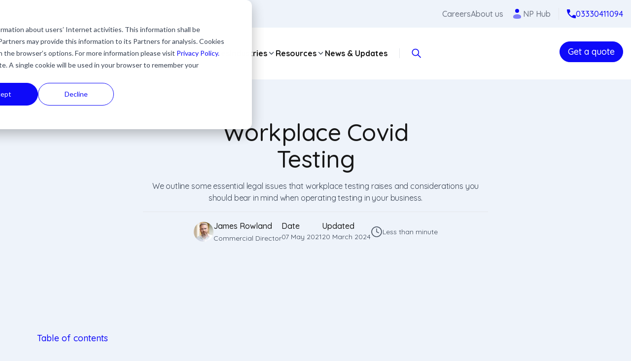

--- FILE ---
content_type: text/html; charset=UTF-8
request_url: https://neathousepartners.com/blog/workplace-covid-testing
body_size: 18384
content:
<!doctype html><html lang="en"><head>
        <meta charset="utf-8">
        
        <title>Workplace Covid Testing | Neathouse Partners</title>
        <link rel="shortcut icon" href="https://neathousepartners.com/hubfs/favicon%20np.png">
        <meta name="description" content="We outline some essential legal issues that workplace testing raises and considerations you should bear in mind when operating testing in your business.">
        <!-- fonts global-->
 
        <link rel="preconnect" href="https://fonts.googleapis.com">
        <link rel="preconnect" href="https://fonts.gstatic.com" crossorigin>
        <link href="https://fonts.googleapis.com/css2?family=Quicksand:wght@400;500;600;700&amp;display=auto" rel="stylesheet">
     
        <!-- styles -->
        
        
        
      

        

        <meta name="viewport" content="width=device-width, initial-scale=1">

    
    <meta property="og:description" content="We outline some essential legal issues that workplace testing raises and considerations you should bear in mind when operating testing in your business.">
    <meta property="og:title" content="Workplace Covid Testing">
    <meta name="twitter:description" content="We outline some essential legal issues that workplace testing raises and considerations you should bear in mind when operating testing in your business.">
    <meta name="twitter:title" content="Workplace Covid Testing">

    

    
    <style>
a.cta_button{-moz-box-sizing:content-box !important;-webkit-box-sizing:content-box !important;box-sizing:content-box !important;vertical-align:middle}.hs-breadcrumb-menu{list-style-type:none;margin:0px 0px 0px 0px;padding:0px 0px 0px 0px}.hs-breadcrumb-menu-item{float:left;padding:10px 0px 10px 10px}.hs-breadcrumb-menu-divider:before{content:'›';padding-left:10px}.hs-featured-image-link{border:0}.hs-featured-image{float:right;margin:0 0 20px 20px;max-width:50%}@media (max-width: 568px){.hs-featured-image{float:none;margin:0;width:100%;max-width:100%}}.hs-screen-reader-text{clip:rect(1px, 1px, 1px, 1px);height:1px;overflow:hidden;position:absolute !important;width:1px}
</style>

<link rel="stylesheet" href="https://neathousepartners.com/hubfs/hub_generated/template_assets/1/91068171726/1763977708856/template_variabels.min.css">
<link rel="stylesheet" href="https://neathousepartners.com/hubfs/hub_generated/template_assets/1/91067119608/1763977712352/template_styles.min.css">
<link rel="stylesheet" href="https://neathousepartners.com/hubfs/hub_generated/module_assets/1/91103276260/1744377721193/module_Header_Top_Bar.min.css">

  <style>
    
  </style>

<link rel="stylesheet" href="https://neathousepartners.com/hubfs/hub_generated/module_assets/1/91103276521/1755249700529/module_Custom_menu.min.css">
<link rel="stylesheet" href="https://7052064.fs1.hubspotusercontent-na1.net/hubfs/7052064/hub_generated/module_assets/1/-2712622/1768314304175/module_search_input.min.css">

<style>
  #hs_cos_wrapper_module_17058258712018 .hs-search-field__bar>form { border-radius:px; }

#hs_cos_wrapper_module_17058258712018 .hs-search-field__bar>form>label {}

#hs_cos_wrapper_module_17058258712018 .hs-search-field__bar>form>.hs-search-field__input { border-radius:px; }

#hs_cos_wrapper_module_17058258712018 .hs-search-field__button { border-radius:px; }

#hs_cos_wrapper_module_17058258712018 .hs-search-field__button:hover,
#hs_cos_wrapper_module_17058258712018 .hs-search-field__button:focus {}

#hs_cos_wrapper_module_17058258712018 .hs-search-field__button:active {}

#hs_cos_wrapper_module_17058258712018 .hs-search-field--open .hs-search-field__suggestions { border-radius:px; }

#hs_cos_wrapper_module_17058258712018 .hs-search-field--open .hs-search-field__suggestions a {}

#hs_cos_wrapper_module_17058258712018 .hs-search-field--open .hs-search-field__suggestions a:hover {}

</style>

<link rel="stylesheet" href="https://neathousepartners.com/hubfs/hub_generated/module_assets/1/101593765359/1744377942581/module_Header_popup.min.css">
<link rel="stylesheet" href="https://neathousepartners.com/hubfs/hub_generated/module_assets/1/91068171715/1751357483740/module_Hero_banner_blog_post.min.css">
<link rel="stylesheet" href="https://neathousepartners.com/hubfs/hub_generated/module_assets/1/93677950912/1744377798964/module_Post_main.min.css">

    <style>
        
    </style>

<link rel="stylesheet" href="https://neathousepartners.com/hubfs/hub_generated/module_assets/1/93629228536/1744377791242/module_Related_blog_post.min.css">
<link rel="stylesheet" href="https://neathousepartners.com/hubfs/hub_generated/template_assets/1/107899253209/1763977715884/template_swiper.min.css">

    <style>
        @media (min-width:992px) {
  #hs_cos_wrapper_Related_blog_posts .related-posts {
    padding-top:px;
    padding-bottom:px;
  }
}

@media (max-width:992px) {
  #hs_cos_wrapper_Related_blog_posts .related-posts {
    padding-top:px;
    padding-bottom:px;
  }
}

#hs_cos_wrapper_Related_blog_posts .related-posts { background-color:rgba(255,255,255,1.0); }

    </style>

<link rel="stylesheet" href="https://neathousepartners.com/hubfs/hub_generated/module_assets/1/92339213754/1744377756958/module_Get_in_touch.min.css">

    <style>
        @media (min-width:992px) {
  #hs_cos_wrapper_Get_in_touch .get-in-touch {
    padding-top:px;
    padding-bottom:px;
  }
}

@media (max-width:992px) {
  #hs_cos_wrapper_Get_in_touch .get-in-touch {
    padding-top:px;
    padding-bottom:px;
  }
}

    </style>

<link rel="stylesheet" href="https://neathousepartners.com/hubfs/hub_generated/module_assets/1/91067119582/1744377713488/module_Footer_Main.min.css">
<link rel="preload" as="style" href="https://145747460.fs1.hubspotusercontent-eu1.net/hubfs/145747460/raw_assets/media-default-modules/master/650/js_client_assets/assets/TrackPlayAnalytics-Cm48oVxd.css">

<link rel="preload" as="style" href="https://145747460.fs1.hubspotusercontent-eu1.net/hubfs/145747460/raw_assets/media-default-modules/master/650/js_client_assets/assets/Tooltip-DkS5dgLo.css">

    <script type="application/ld+json">
{
  "mainEntityOfPage" : {
    "@type" : "WebPage",
    "@id" : "https://neathousepartners.com/blog/workplace-covid-testing"
  },
  "author" : {
    "name" : "James Rowland",
    "url" : "https://neathousepartners.com/blog/author/jamesmrowland",
    "@type" : "Person"
  },
  "headline" : "Workplace Covid Testing",
  "datePublished" : "2021-05-07T11:04:34.000Z",
  "dateModified" : "2024-03-20T17:35:17.971Z",
  "publisher" : {
    "name" : "Neathouse Partners Ltd",
    "logo" : {
      "url" : "https://143517518.fs1.hubspotusercontent-eu1.net/hubfs/143517518/logo%20neathouse%20partners%20(4).svg",
      "@type" : "ImageObject"
    },
    "@type" : "Organization"
  },
  "@context" : "https://schema.org",
  "@type" : "BlogPosting"
}
</script>


  <script data-search_input-config="config_module_17058258712018" type="application/json">
  {
    "autosuggest_results_message": "Results for \u201C[[search_term]]\u201D",
    "autosuggest_no_results_message": "There are no autosuggest results for \u201C[[search_term]]\u201D",
    "sr_empty_search_field_message": "There are no suggestions because the search field is empty.",
    "sr_autosuggest_results_message": "There are currently [[number_of_results]] auto-suggested results for [[search_term]]. Navigate to the results list by pressing the down arrow key, or press return to search for all results.",
    "sr_search_field_aria_label": "This is a search field with an auto-suggest feature attached.",
    "sr_search_button_aria_label": "Search"
  }
  </script>

  <script id="hs-search-input__valid-content-types" type="application/json">
    [
      
        "SITE_PAGE",
      
        "LANDING_PAGE",
      
        "BLOG_POST",
      
        "LISTING_PAGE",
      
        "KNOWLEDGE_ARTICLE",
      
        "HS_CASE_STUDY"
      
    ]
  </script>


    
<!--  Added by GoogleAnalytics4 integration -->
<script>
var _hsp = window._hsp = window._hsp || [];
window.dataLayer = window.dataLayer || [];
function gtag(){dataLayer.push(arguments);}

var useGoogleConsentModeV2 = true;
var waitForUpdateMillis = 1000;


if (!window._hsGoogleConsentRunOnce) {
  window._hsGoogleConsentRunOnce = true;

  gtag('consent', 'default', {
    'ad_storage': 'denied',
    'analytics_storage': 'denied',
    'ad_user_data': 'denied',
    'ad_personalization': 'denied',
    'wait_for_update': waitForUpdateMillis
  });

  if (useGoogleConsentModeV2) {
    _hsp.push(['useGoogleConsentModeV2'])
  } else {
    _hsp.push(['addPrivacyConsentListener', function(consent){
      var hasAnalyticsConsent = consent && (consent.allowed || (consent.categories && consent.categories.analytics));
      var hasAdsConsent = consent && (consent.allowed || (consent.categories && consent.categories.advertisement));

      gtag('consent', 'update', {
        'ad_storage': hasAdsConsent ? 'granted' : 'denied',
        'analytics_storage': hasAnalyticsConsent ? 'granted' : 'denied',
        'ad_user_data': hasAdsConsent ? 'granted' : 'denied',
        'ad_personalization': hasAdsConsent ? 'granted' : 'denied'
      });
    }]);
  }
}

gtag('js', new Date());
gtag('set', 'developer_id.dZTQ1Zm', true);
gtag('config', 'G-NFRK9M0ZW2');
</script>
<script async src="https://www.googletagmanager.com/gtag/js?id=G-NFRK9M0ZW2"></script>

<!-- /Added by GoogleAnalytics4 integration -->



<link rel="amphtml" href="https://neathousepartners.com/blog/workplace-covid-testing?hs_amp=true">

<meta property="og:url" content="https://neathousepartners.com/blog/workplace-covid-testing">
<meta name="twitter:card" content="summary">

<link rel="canonical" href="https://neathousepartners.com/blog/workplace-covid-testing">

<meta property="og:type" content="article">
<link rel="alternate" type="application/rss+xml" href="https://neathousepartners.com/blog/rss.xml">
<meta name="twitter:domain" content="neathousepartners.com">

<meta http-equiv="content-language" content="en">







    <meta name="generator" content="HubSpot"></head>

    <body>
        
        <div class="body-wrapper   hs-content-id-96942377189 hs-blog-post hs-blog-id-94071315676 ">
            

                

                    <div data-global-resource-path="Neathouse Partners/templates/partials/header.html"><header class="header-main static" id="page-header">
	<div class="desktop">
		<div class="header-main__wrapper">
			<div id="hs_cos_wrapper_module_16953680887032" class="hs_cos_wrapper hs_cos_wrapper_widget hs_cos_wrapper_type_module" style="" data-hs-cos-general-type="widget" data-hs-cos-type="module">

<div class="main-menu__wrapper--top-bar d-flex justify-end desktop">
    <div class="container">
        <div class="details-section d-flex flex-row justify-end">

            <div class="link d-flex flex-row">
                
                    
                    
                    <a href="https://neathousepartners.com/careers">
                        Careers
                    </a>
                
                    
                    
                    <a href="https://neathousepartners.com/about-us">
                        About us
                    </a>
                
            </div>

            <div class="hub">

                
                
                <a href="https://www.neathousehub.com/hub/Account/Login" class="d-flex flex-row align-center">
                    <span>
                        
                            
                            
                                
                            
                            
                            <img src="https://neathousepartners.com/hubfs/Neathouse-theme/Icons/User.svg" alt="User" loading="lazy" width="24" height="24" style="max-width: 100%; height: auto;">
                        
                    </span>
                    <span>
                        NP Hub
                    </span>
                </a>
            </div>

            <div class="phone">

                
                
                <div class="d-flex flex-row align-center">
                    <span>
                        
                            
                            
                                
                            
                            
                            <img src="https://neathousepartners.com/hubfs/Neathouse-theme/Icons/call.svg" alt="call" loading="lazy" width="18" height="18" style="max-width: 100%; height: auto;">
                        
                    </span>
                    
                    <a href="tel:03330411094">03330411094</a>
                    
                </div>
            </div>

        </div>
    </div>
</div>

<div class="mobile-phone d-flex flex-row align-center">
    <div class="phone">

        <a href="tel:03330411094" class="d-flex flex-row align-center">
            <span>
                
                    
                    
                        
                    
                    
                    <img src="https://neathousepartners.com/hubfs/Neathouse-theme/Icons/call.svg" alt="call" loading="lazy" width="18" height="18" style="max-width: 100%; height: auto;">
                
            </span>
            <span>
                03330411094
            </span>
        </a>
    </div>
    <div class="togle-menu d-flex flex-column">
        <div class="close">
            <svg xmlns="http://www.w3.org/2000/svg" width="40" height="41" viewbox="0 0 40 41" fill="none">
                <path d="M6 9.66895H34M6 20.1689H34M6 30.6689H34" stroke="#0E0AF9" stroke-width="2" stroke-linecap="round" stroke-linejoin="round" />
              </svg>
        </div>
        <div class="open">
            <svg xmlns="http://www.w3.org/2000/svg" width="40" height="41" viewbox="0 0 40 41" fill="none">
                <path d="M10 30.1689L30 10.1689M10 10.1689L30 30.1689" stroke="#0E0AF9" stroke-width="2" stroke-linecap="round" stroke-linejoin="round" />
              </svg>
        </div>
    </div>
</div>


</div>
		</div>
	
		<div class="container">
			<div class="header-menu__wrapper d-flex flex-row justify-between">
	
				<div class="header-menu__wrapper--main d-flex flex-row align-center">
					<div class="logo">
						<div id="hs_cos_wrapper_module_17058256421184" class="hs_cos_wrapper hs_cos_wrapper_widget hs_cos_wrapper_type_module widget-type-logo" style="" data-hs-cos-general-type="widget" data-hs-cos-type="module">
  






















  
  <span id="hs_cos_wrapper_module_17058256421184_hs_logo_widget" class="hs_cos_wrapper hs_cos_wrapper_widget hs_cos_wrapper_type_logo" style="" data-hs-cos-general-type="widget" data-hs-cos-type="logo"><a href="https://neathousepartners.com/" id="hs-link-module_17058256421184_hs_logo_widget" style="border-width:0px;border:0px;"><img src="https://neathousepartners.com/hubfs/Neathouse-theme/Logo/logo.svg" class="hs-image-widget " height="47" style="height: auto;width:140px;border-width:0px;border:0px;" width="140" alt="Neathouse Partners logo" title="Neathouse Partners logo" loading="lazy"></a></span>
</div>
					</div>
					<div class="menu">
						<div id="hs_cos_wrapper_module_17058262370403" class="hs_cos_wrapper hs_cos_wrapper_widget hs_cos_wrapper_type_module" style="" data-hs-cos-general-type="widget" data-hs-cos-type="module">

<nav class="main--menu main--menu-dev">

	<ul class="main--menu__wrapper d-flex flex-row">

		


			<li class="menu--item first-lvl  menu--item-has-child">

				<div class="menu--item--link">

					

						<div class="menu-item--link d-flex flex-row menu-item--link-toggle">
							<span class="title">
								Services
							</span>
	
							 
								<div class="arrow-toggle">
									<span class="init">
										<svg xmlns="http://www.w3.org/2000/svg" width="17" height="16" viewbox="0 0 17 16" fill="none">
											<path d="M4.64648 6L8.64648 10L12.6465 6" stroke="#374151" stroke-width="1.4" stroke-linecap="round" stroke-linejoin="round" />
										  </svg>
									</span>
									<span class="active">
										<svg xmlns="http://www.w3.org/2000/svg" width="17" height="16" viewbox="0 0 17 16" fill="none">
											<path d="M12.6465 10L8.64648 6L4.64648 10" stroke="#0E0AF9" stroke-width="1.4" stroke-linecap="round" stroke-linejoin="round" />
										  </svg>
									</span>
								</div>
							
						</div>

					

					

						<div class="submenu__wrapper d-flex flex-row justify-between">

							<ul class="submenu__wrapper--menu menu--level-two">

								

									

										<li class="menu--item active menu--item--1" data-value="menu--item--1">
  
											
											
												
												
											
												<div class="menu--item-link">
												<a href="https://neathousepartners.com/hr-services-for-business/">
													<span class="menu--item-title">HR SERVICES</span>
												</a>
												<button>
													<svg xmlns="http://www.w3.org/2000/svg" width="17" height="16" viewbox="0 0 17 16" fill="none">
													<path d="M12.6465 10L8.64648 6L4.64648 10" stroke-width="1.4" stroke-linecap="round" stroke-linejoin="round"></path>
													</svg>
												</button>
												</div>
											
											

											
												
												
													
												
												
												<img class="img-line" src="https://neathousepartners.com/hubfs/Neathouse-theme/Icons/Line%203.svg" alt="line" loading="lazy" width="7" height="385" style="max-width: 100%; height: auto;">
											
		
											<div class="submenu__wrapper--menu menu--level-three active">

												
													
													
													<a href="https://neathousepartners.com/services/outsourced-hr-support" class="menu-item--link">
														Outsourced HR Support
													</a>
												
													
													
													<a href="https://neathousepartners.com/services/hr-policies-procedures" class="menu-item--link">
														HR Policies &amp; Procedures
													</a>
												
													
													
													<a href="https://neathousepartners.com/services/employment-contracts/" class="menu-item--link">
														Employment Contracts
													</a>
												
													
													
													<a href="https://neathousepartners.com/services/hr-consultancy-services" class="menu-item--link">
														HR Consultancy Services
													</a>
												
													
													
													<a href="https://neathousepartners.com/services/hr-projects" class="menu-item--link">
														HR Projects
													</a>
												
													
													
													<a href="https://neathousepartners.com/services/hr-software" class="menu-item--link">
														HR Software
													</a>
												
													
													
													<a href="https://neathousepartners.com/services/employee-relations-support" class="menu-item--link">
														Employee Relations Support
													</a>
												
													
													
													<a href="https://neathousepartners.com/services/hr-training-and-e-learning" class="menu-item--link">
														HR Training &amp; E-Learning
													</a>
												
		
												
												
												<a href="https://neathousepartners.com/hr-services-for-business/" class="button button--type-1">
													All HR Services
												</a>
											</div>
										</li>

									

										<li class="menu--item  menu--item--2" data-value="menu--item--2">
  
											
											
												
												
											
												<div class="menu--item-link">
												<a href="https://neathousepartners.com/employment-law-services">
													<span class="menu--item-title">EMPLOYMENT LAW SERVICES</span>
												</a>
												<button>
													<svg xmlns="http://www.w3.org/2000/svg" width="17" height="16" viewbox="0 0 17 16" fill="none">
													<path d="M12.6465 10L8.64648 6L4.64648 10" stroke-width="1.4" stroke-linecap="round" stroke-linejoin="round"></path>
													</svg>
												</button>
												</div>
											
											

											
												
												
													
												
												
												<img class="img-line" src="https://neathousepartners.com/hubfs/Neathouse-theme/Icons/Line%203-1.svg" alt="Line 3-1" loading="lazy" width="7" height="384" style="max-width: 100%; height: auto;">
											
		
											<div class="submenu__wrapper--menu menu--level-three ">

												
													
													
													<a href="https://neathousepartners.com/services/fixed-fee-employment-law-services" class="menu-item--link">
														Fixed Fee Employment Law Services
													</a>
												
													
													
													<a href="https://neathousepartners.com/services/employment-tribunal-services" class="menu-item--link">
														Employment Tribunal Services
													</a>
												
													
													
													<a href="https://neathousepartners.com/services/employment-contracts/" class="menu-item--link">
														Employment Contracts
													</a>
												
													
													
													<a href="https://neathousepartners.com/services/employee-handbooks" class="menu-item--link">
														Employee Handbook
													</a>
												
													
													
													<a href="https://neathousepartners.com/services/redundancy-services" class="menu-item--link">
														Redundancy Services
													</a>
												
													
													
													<a href="https://neathousepartners.com/services/tupe-services" class="menu-item--link">
														TUPE Services
													</a>
												
													
													
													<a href="https://neathousepartners.com/services/data-protection-uk-gdpr-compliance" class="menu-item--link">
														Data Protection &amp; UK-GDPR Compliance
													</a>
												
		
												
												
												<a href="https://neathousepartners.com/employment-law-services" class="button button--type-1">
													Employment Law Services - All
												</a>
											</div>
										</li>

									

										<li class="menu--item  menu--item--3" data-value="menu--item--3">
  
											
											
												
												
											
												<div class="menu--item-link">
												<a href="https://neathousepartners.com/health-safety-services">
													<span class="menu--item-title">HEALTH &amp; SAFETY SERVICES</span>
												</a>
												<button>
													<svg xmlns="http://www.w3.org/2000/svg" width="17" height="16" viewbox="0 0 17 16" fill="none">
													<path d="M12.6465 10L8.64648 6L4.64648 10" stroke-width="1.4" stroke-linecap="round" stroke-linejoin="round"></path>
													</svg>
												</button>
												</div>
											
											

											
												
												
													
												
												
												<img class="img-line" src="https://neathousepartners.com/hubfs/Neathouse-theme/Icons/Line%203-2.svg" alt="Line 3-2" loading="lazy" width="7" height="384" style="max-width: 100%; height: auto;">
											
		
											<div class="submenu__wrapper--menu menu--level-three ">

												
													
													
													<a href="https://neathousepartners.com/health-and-safety-audits" class="menu-item--link">
														Health &amp; Safety Audits
													</a>
												
													
													
													<a href="https://neathousepartners.com/services/health-and-safety-advice" class="menu-item--link">
														Health &amp; Safety Advice
													</a>
												
													
													
													<a href="https://neathousepartners.com/services/health-and-safety-policies-and-procedures" class="menu-item--link">
														Health &amp; Safety Policies and Procedures
													</a>
												
													
													
													<a href="https://neathousepartners.com/services/riddor-reporting-and-investigations" class="menu-item--link">
														RIDDOR Reporting and Investigations
													</a>
												
													
													
													<a href="https://neathousepartners.com/services/health-safety-software" class="menu-item--link">
														Health &amp; Safety Software
													</a>
												
													
													
													<a href="https://neathousepartners.com/services/fire-risk-assessments" class="menu-item--link">
														Fire Risk Assessments
													</a>
												
													
													
													<a href="https://neathousepartners.com/services/accreditations-and-iso-certifications" class="menu-item--link">
														Accreditations and ISO Certifications
													</a>
												
													
													
													<a href="https://neathousepartners.com/services/hs-training-and-e-learning" class="menu-item--link">
														E-Learning
													</a>
												
													
													
													<a href="https://neathousepartners.com/services/health-and-safety-prosecution-insurance" class="menu-item--link">
														Health &amp; Safety Prosecution Insurance
													</a>
												
		
												
												
												<a href="https://neathousepartners.com/health-safety-services" class="button button--type-1">
													See all Health &amp; Safety Services
												</a>
											</div>
										</li>

									

										<li class="menu--item  menu--item--4" data-value="menu--item--4">
  
											
											
												
												
											
												<div class="menu--item-link">
												<a href="https://neathousepartners.com/commercial-law-solicitors">
													<span class="menu--item-title">COMMERCIAL LAW SOLICITORS</span>
												</a>
												<button>
													<svg xmlns="http://www.w3.org/2000/svg" width="17" height="16" viewbox="0 0 17 16" fill="none">
													<path d="M12.6465 10L8.64648 6L4.64648 10" stroke-width="1.4" stroke-linecap="round" stroke-linejoin="round"></path>
													</svg>
												</button>
												</div>
											
											

											
												
												
													
												
												
												<img class="img-line" src="https://neathousepartners.com/hubfs/Neathouse-theme/Icons/Line%203-4.svg" alt="Line 3-4" loading="lazy" width="7" height="384" style="max-width: 100%; height: auto;">
											
		
											<div class="submenu__wrapper--menu menu--level-three ">

												
													
													
													<a href="https://neathousepartners.com/services/commercial-agreements" class="menu-item--link">
														Commercial Agreements
													</a>
												
													
													
													<a href="https://neathousepartners.com/services/commercial-contract-review-package" class="menu-item--link">
														Commercial Contract Review Package
													</a>
												
													
													
													<a href="https://neathousepartners.com/services/business-partnership-agreements" class="menu-item--link">
														Business Partnership Agreements
													</a>
												
													
													
													<a href="https://neathousepartners.com/services/confidentiality-agreements" class="menu-item--link">
														Confidentiality Agreements
													</a>
												
													
													
													<a href="https://neathousepartners.com/services/contractor-agreements" class="menu-item--link">
														Contractor Agreements
													</a>
												
													
													
													<a href="https://neathousepartners.com/services/directors-service-agreements" class="menu-item--link">
														Directors’ Service Agreement
													</a>
												
													
													
													<a href="https://neathousepartners.com/services/franchisor-agreements" class="menu-item--link">
														Franchisor Agreements
													</a>
												
													
													
													<a href="https://neathousepartners.com/services/sales-and-marketing-agreements" class="menu-item--link">
														Sales &amp; Marketing Agreements
													</a>
												
													
													
													<a href="https://neathousepartners.com/services/shareholder-agreements" class="menu-item--link">
														Shareholder Agreements
													</a>
												
													
													
													<a href="https://neathousepartners.com/services/supply-and-distribution-agreements" class="menu-item--link">
														Supply &amp; Distribution Agreements
													</a>
												
													
													
													<a href="https://neathousepartners.com/services/business-terms-and-conditions" class="menu-item--link">
														Terms &amp; Conditions
													</a>
												
		
												
												
												<a href="https://neathousepartners.com/commercial-law-solicitors" class="button button--type-1">
													See all
												</a>
											</div>
										</li>

									

										<li class="menu--item  menu--item--5" data-value="menu--item--5">
  
											
											
												
												
											
												<div class="menu--item-link">
												<a href="https://neathousepartners.com/services">
													<span class="menu--item-title">HEALTH &amp; WELLBEING</span>
												</a>
												<button>
													<svg xmlns="http://www.w3.org/2000/svg" width="17" height="16" viewbox="0 0 17 16" fill="none">
													<path d="M12.6465 10L8.64648 6L4.64648 10" stroke-width="1.4" stroke-linecap="round" stroke-linejoin="round"></path>
													</svg>
												</button>
												</div>
											
											

											
												
												
													
												
												
												<img class="img-line" src="https://neathousepartners.com/hubfs/Neathouse-theme/Icons/Line%203-3.svg" alt="Line 3-3" loading="lazy" width="7" height="384" style="max-width: 100%; height: auto;">
											
		
											<div class="submenu__wrapper--menu menu--level-three ">

												
													
													
													<a href="https://neathousepartners.com/services/eap" class="menu-item--link">
														Employee Assistance Programme (EAP)
													</a>
												
													
													
													<a href="https://neathousepartners.com/services/occupational-health-assessment" class="menu-item--link">
														Occupational Health Assessment
													</a>
												
													
													
													<a href="https://neathousepartners.com/services/pre-employment-medical-assessments" class="menu-item--link">
														Pre-Employment Medical Assessments
													</a>
												
													
													
													<a href="https://neathousepartners.com/services/dse-ergonomic-workstation-assessments" class="menu-item--link">
														DSE &amp; Ergonomic Workstation Assessments
													</a>
												
													
													
													<a href="https://neathousepartners.com/services/havs-assessments" class="menu-item--link">
														Hand and Arm Vibrations (HAVS) Assessments 
													</a>
												
													
													
													<a href="https://neathousepartners.com/services/drug-and-alcohol-testing" class="menu-item--link">
														Drug and Alcohol Testing
													</a>
												
													
													
													<a href="https://neathousepartners.com/services/blood-testing-workplace-toxins" class="menu-item--link">
														Blood Testing: Hep B &amp; Workplace Toxins
													</a>
												
													
													
													<a href="https://neathousepartners.com/services/mental-health-first-aid-training" class="menu-item--link">
														Mental Health First Aid Training
													</a>
												
		
												
												
												<a href="https://neathousepartners.com/services" class="button button--type-1">
													See all
												</a>
											</div>
										</li>

									

										<li class="menu--item  menu--item--6" data-value="menu--item--6">
  
											
											
												
												
											
												<div class="menu--item-link">
												<a href="https://neathousepartners.com/services/iso-certifications">
													<span class="menu--item-title">ISO CERTIFICATION SERVICES</span>
												</a>
												<button>
													<svg xmlns="http://www.w3.org/2000/svg" width="17" height="16" viewbox="0 0 17 16" fill="none">
													<path d="M12.6465 10L8.64648 6L4.64648 10" stroke-width="1.4" stroke-linecap="round" stroke-linejoin="round"></path>
													</svg>
												</button>
												</div>
											
											

											
												
												
													
												
												
												<img class="img-line" src="https://neathousepartners.com/hubfs/Neathouse-theme/Icons/Line%203.svg" alt="" loading="lazy" width="7" height="385" style="max-width: 100%; height: auto;">
											
		
											<div class="submenu__wrapper--menu menu--level-three ">

												
													
													
													<a href="https://neathousepartners.com/services/iso-certifications" class="menu-item--link">
														ISO Certification Services
													</a>
												
													
													
													<a href="https://neathousepartners.com/services/iso-9001-certification" class="menu-item--link">
														ISO 9001
													</a>
												
													
													
													<a href="https://neathousepartners.com/services/iso-14001-certification" class="menu-item--link">
														ISO 14001
													</a>
												
													
													
													<a href="https://neathousepartners.com/services/iso-45001-certification" class="menu-item--link">
														ISO 45001
													</a>
												
		
												
												
												<a href="https://neathousepartners.com/services/iso-certifications" class="button button--type-1">
													See all
												</a>
											</div>
										</li>

									

								
							</ul>

							<div class="submenu__wrapper--card opt_1">


								
							
									

										<div class="card--item active menu--item--1">
											<div class="card--item--img bg-auto" style="background-image: url(https://neathousepartners.com/hubfs/Neathouse-theme/Menu/photo.png);"></div>

											<div class="main-card d-flex flex-column">
												<div class="card--item--link">
													
													
													<a href="https://neathousepartners.com/services/outsourced-hr-support" class="link d-flex flex-column">
	
														<div class="card--item--title d-flex flex-row justify-between align-center">
															<span>Outsourced HR Support</span>
	
															
																
																
																	
																
																
																<img src="https://neathousepartners.com/hubfs/Neathouse-theme/Icons/arrow.svg" alt="arrow" loading="lazy" width="24" height="24" style="max-width: 100%; height: auto;">
															
														</div>
														<div class="card--item--description">
															<h5>
																We offer unlimited HR and employment law advice, covering all matters throughout the employee lifecycle.
															</h5>
														</div>
													</a>
												</div>
											</div>
										</div>
									

										<div class="card--item  menu--item--2">
											<div class="card--item--img bg-auto" style="background-image: url(https://neathousepartners.com/hubfs/Neathouse-theme/Menu/photo-1.png);"></div>

											<div class="main-card d-flex flex-column">
												<div class="card--item--link">
													
													
													<a href="https://neathousepartners.com/services/redundancy-services" class="link d-flex flex-column">
	
														<div class="card--item--title d-flex flex-row justify-between align-center">
															<span>Redundancy Services</span>
	
															
																
																
																	
																
																
																<img src="https://neathousepartners.com/hubfs/Neathouse-theme/Icons/arrow.svg" alt="arrow" loading="lazy" width="24" height="24" style="max-width: 100%; height: auto;">
															
														</div>
														<div class="card--item--description">
															<h5>
																Neathouse Partners provide redundancy advice for employers. Our solution-driven, personal service ensures that employers have access to a named and dedicated HR or employment lawyer to help them expertly navigate HR best practice and employment law, regardless of how complex the issue may seem.
															</h5>
														</div>
													</a>
												</div>
											</div>
										</div>
									

										<div class="card--item  menu--item--3">
											<div class="card--item--img bg-auto" style="background-image: url(https://neathousepartners.com/hubfs/Neathouse-theme/Menu/photo-2.png);"></div>

											<div class="main-card d-flex flex-column">
												<div class="card--item--link">
													
													
													<a href="https://neathousepartners.com/services/principal-designer-and-cdm-consultancy" class="link d-flex flex-column">
	
														<div class="card--item--title d-flex flex-row justify-between align-center">
															<span>Principal Designer and CDM Consultancy</span>
	
															
																
																
																	
																
																
																<img src="https://neathousepartners.com/hubfs/Neathouse-theme/Icons/arrow.svg" alt="arrow" loading="lazy" width="24" height="24" style="max-width: 100%; height: auto;">
															
														</div>
														<div class="card--item--description">
															<h5>
																Plan, manage, and monitor health and safety in the pre-construction and construction stages of your project.
															</h5>
														</div>
													</a>
												</div>
											</div>
										</div>
									

										<div class="card--item  menu--item--4">
											<div class="card--item--img bg-auto" style="background-image: url(https://neathousepartners.com/hubfs/Neathouse-theme/Menu/photo-4.png);"></div>

											<div class="main-card d-flex flex-column">
												<div class="card--item--link">
													
													
													<a href="https://neathousepartners.com/services/commercial-agreements" class="link d-flex flex-column">
	
														<div class="card--item--title d-flex flex-row justify-between align-center">
															<span>Commercial agreements</span>
	
															
																
																
																	
																
																
																<img src="https://neathousepartners.com/hubfs/Neathouse-theme/Icons/arrow.svg" alt="arrow" loading="lazy" width="24" height="24" style="max-width: 100%; height: auto;">
															
														</div>
														<div class="card--item--description">
															<h5>
																Lawyers at our firm can draft, prepare, review, evaluate and resolve numerous commercial agreements on your behalf. 
															</h5>
														</div>
													</a>
												</div>
											</div>
										</div>
									

										<div class="card--item  menu--item--5">
											<div class="card--item--img bg-auto" style="background-image: url(https://neathousepartners.com/hubfs/Neathouse-theme/Menu/photo-3.png);"></div>

											<div class="main-card d-flex flex-column">
												<div class="card--item--link">
													
													
													<a href="https://neathousepartners.com/services/eap" class="link d-flex flex-column">
	
														<div class="card--item--title d-flex flex-row justify-between align-center">
															<span>Employee Assistance Programme (EAP)</span>
	
															
																
																
																	
																
																
																<img src="https://neathousepartners.com/hubfs/Neathouse-theme/Icons/arrow.svg" alt="arrow" loading="lazy" width="24" height="24" style="max-width: 100%; height: auto;">
															
														</div>
														<div class="card--item--description">
															<h5>
																Support your staff when they are struggling.
															</h5>
														</div>
													</a>
												</div>
											</div>
										</div>
									

										<div class="card--item  menu--item--6">
											<div class="card--item--img bg-auto" style="background-image: url(https://neathousepartners.com/hubfs/Neathouse-theme/Images/photo.png);"></div>

											<div class="main-card d-flex flex-column">
												<div class="card--item--link">
													
													
													<a href="//143517518.hs-sites-eu1.com/devtest" class="link d-flex flex-column">
	
														<div class="card--item--title d-flex flex-row justify-between align-center">
															<span>New publication</span>
	
															
																
																
																	
																
																
																<img src="https://neathousepartners.com/hubfs/Neathouse-theme/Icons/prime_arrow-up-right.svg" alt="" loading="lazy" width="24" height="24" style="max-width: 100%; height: auto;">
															
														</div>
														<div class="card--item--description">
															<h5>
																Employment Law and HR Guide 2024
															</h5>
														</div>
													</a>
												</div>
											</div>
										</div>
									
								
							</div>
						</div>
					
				</div>
			</li>

		


			<li class="menu--item first-lvl menu--item-no-child">

				<div class="menu--item--link">

					

						
						
		
						<a href="https://neathousepartners.com/packages" class="menu-item--link d-flex flex-row">
							<span>Packages</span>
						</a>

					

					
				</div>
			</li>

		


			<li class="menu--item first-lvl menu--item-no-child">

				<div class="menu--item--link">

					

						
						
		
						<a href="https://neathousepartners.com/success-stories" class="menu-item--link d-flex flex-row">
							<span>Success Stories</span>
						</a>

					

					
				</div>
			</li>

		


			<li class="menu--item first-lvl  menu--item-has-child">

				<div class="menu--item--link">

					

						<div class="menu-item--link d-flex flex-row menu-item--link-toggle">
							<span class="title">
								Industries
							</span>
	
							 
								<div class="arrow-toggle">
									<span class="init">
										<svg xmlns="http://www.w3.org/2000/svg" width="17" height="16" viewbox="0 0 17 16" fill="none">
											<path d="M4.64648 6L8.64648 10L12.6465 6" stroke="#374151" stroke-width="1.4" stroke-linecap="round" stroke-linejoin="round" />
										  </svg>
									</span>
									<span class="active">
										<svg xmlns="http://www.w3.org/2000/svg" width="17" height="16" viewbox="0 0 17 16" fill="none">
											<path d="M12.6465 10L8.64648 6L4.64648 10" stroke="#0E0AF9" stroke-width="1.4" stroke-linecap="round" stroke-linejoin="round" />
										  </svg>
									</span>
								</div>
							
						</div>

					

					

						<div class="submenu__wrapper d-flex flex-row justify-between">

							<ul class="submenu__wrapper--menu menu--level-two">

								
								
									<div class="menu-grup d-flex flex-row justify-between">

										

											<div class="menu-grup--column">

												

													<div class="menu--item">
														
														
														<a href="https://neathousepartners.com/industries/charities-and-non-profits">
															Charities &amp; Non-Profits
														</a>
													</div>

												

													<div class="menu--item">
														
														
														<a href="https://neathousepartners.com/industries/commercial-cleaning">
															Commercial Cleaning
														</a>
													</div>

												

													<div class="menu--item">
														
														
														<a href="https://neathousepartners.com/industries/construction">
															Construction
														</a>
													</div>

												

													<div class="menu--item">
														
														
														<a href="https://neathousepartners.com/industries/dentistry">
															Dentistry
														</a>
													</div>

												

													<div class="menu--item">
														
														
														<a href="https://neathousepartners.com/industries/doctors-practices">
															Doctors’ Practices
														</a>
													</div>

												

													<div class="menu--item">
														
														
														<a href="https://neathousepartners.com/industries/engineering-manufacturing">
															Engineering &amp; Manufacturing
														</a>
													</div>

												

												
											</div>

										

											<div class="menu-grup--column">

												

													<div class="menu--item">
														
														
														<a href="https://neathousepartners.com/industries/estate-agents">
															Estate Agents
														</a>
													</div>

												

													<div class="menu--item">
														
														
														<a href="https://neathousepartners.com/industries/hair-beauty">
															Hair &amp; Beauty
														</a>
													</div>

												

													<div class="menu--item">
														
														
														<a href="https://neathousepartners.com/industries/health-and-social-care">
															Health &amp; Social Care
														</a>
													</div>

												

													<div class="menu--item">
														
														
														<a href="https://neathousepartners.com/industries/hospitality-leisure">
															Hospitality &amp; Leisure
														</a>
													</div>

												

													<div class="menu--item">
														
														
														<a href="https://neathousepartners.com/industries/nurseries-childcare">
															Nurseries &amp; Childcare
														</a>
													</div>

												

													<div class="menu--item">
														
														
														<a href="https://neathousepartners.com/industries/public-sector">
															Public Sector
														</a>
													</div>

												

												
											</div>

										

											<div class="menu-grup--column">

												

													<div class="menu--item">
														
														
														<a href="https://neathousepartners.com/industries/recruitment">
															Recruitment
														</a>
													</div>

												

													<div class="menu--item">
														
														
														<a href="https://neathousepartners.com/industries/retail">
															Retail
														</a>
													</div>

												

													<div class="menu--item">
														
														
														<a href="https://neathousepartners.com/industries/schools-education">
															Schools &amp; Education
														</a>
													</div>

												

													<div class="menu--item">
														
														
														<a href="https://neathousepartners.com/industries/transport-logistics">
															Transport &amp; Logistics
														</a>
													</div>

												

													<div class="menu--item">
														
														
														<a href="https://neathousepartners.com/industries/vets">
															Vets
														</a>
													</div>

												

												

													
													
													<a href="https://neathousepartners.com/industries" class="button button--type-1">
														All Industries
													</a>
												
											</div>

										

									</div>

								
							</ul>

							<div class="submenu__wrapper--card opt_2">


								
									<div class="card--item">
										<div class="card--item--img bg-auto" style="background-image: url(https://neathousepartners.com/hubfs/Neathouse-theme/Menu/photo-Jan-23-2024-06-31-32-5790-AM.png);"></div>

										<div class="main-card d-flex flex-column">

											<div class="card--item--link">
												
												
												<a href="https://neathousepartners.com/industries/health-and-social-care" class="link d-flex flex-column">

													<div class="card--item--title d-flex flex-row justify-between align-center">
														<span>Health &amp; Social Care</span>

														
															
															
																
															
															
															<img src="https://neathousepartners.com/hubfs/Neathouse-theme/Icons/arrow.svg" alt="arrow" loading="lazy" width="24" height="24" style="max-width: 100%; height: auto;">
														
													</div>
													<div class="card--item--description">
														<h5>
															We provide specialised HR and Health &amp; Safety services for the health and social care.
														</h5>
													</div>
												</a>
											</div>
										</div>
									</div>
								
							</div>
						</div>
					
				</div>
			</li>

		


			<li class="menu--item first-lvl  menu--item-has-child">

				<div class="menu--item--link">

					

						<div class="menu-item--link d-flex flex-row menu-item--link-toggle">
							<span class="title">
								Resources
							</span>
	
							 
								<div class="arrow-toggle">
									<span class="init">
										<svg xmlns="http://www.w3.org/2000/svg" width="17" height="16" viewbox="0 0 17 16" fill="none">
											<path d="M4.64648 6L8.64648 10L12.6465 6" stroke="#374151" stroke-width="1.4" stroke-linecap="round" stroke-linejoin="round" />
										  </svg>
									</span>
									<span class="active">
										<svg xmlns="http://www.w3.org/2000/svg" width="17" height="16" viewbox="0 0 17 16" fill="none">
											<path d="M12.6465 10L8.64648 6L4.64648 10" stroke="#0E0AF9" stroke-width="1.4" stroke-linecap="round" stroke-linejoin="round" />
										  </svg>
									</span>
								</div>
							
						</div>

					

					

						<div class="submenu__wrapper d-flex flex-row justify-between">

							<ul class="submenu__wrapper--menu menu--level-two">

								

									

										<li class="menu--item active menu--item--1" data-value="menu--item--1">
  
											
											
												
												
											
												<div class="menu--item-link">
												<a href="https://neathousepartners.com/resources">
													<span class="menu--item-title">Downloadable HR Templates</span>
												</a>
												<button>
													<svg xmlns="http://www.w3.org/2000/svg" width="17" height="16" viewbox="0 0 17 16" fill="none">
													<path d="M12.6465 10L8.64648 6L4.64648 10" stroke-width="1.4" stroke-linecap="round" stroke-linejoin="round"></path>
													</svg>
												</button>
												</div>
											
											

											
												
												
													
												
												
												<img class="img-line" src="https://neathousepartners.com/hubfs/Neathouse-theme/Icons/Line%203.svg" alt="" loading="lazy" width="7" height="385" style="max-width: 100%; height: auto;">
											
		
											<div class="submenu__wrapper--menu menu--level-three active">

												
		
												
												
												<a href="https://neathousepartners.com/resources" class="button button--type-1">
													See all
												</a>
											</div>
										</li>

									

										<li class="menu--item  menu--item--2" data-value="menu--item--2">
  
											
											
												
												
											
												<div class="menu--item-link">
												<a href="https://neathousepartners.com/hr-employmentlaw-webinars">
													<span class="menu--item-title">HR Employment Law Webinars</span>
												</a>
												<button>
													<svg xmlns="http://www.w3.org/2000/svg" width="17" height="16" viewbox="0 0 17 16" fill="none">
													<path d="M12.6465 10L8.64648 6L4.64648 10" stroke-width="1.4" stroke-linecap="round" stroke-linejoin="round"></path>
													</svg>
												</button>
												</div>
											
											

											
												
												
													
												
												
												<img class="img-line" src="https://neathousepartners.com/hubfs/Neathouse-theme/Icons/Line%203.svg" alt="" loading="lazy" width="7" height="385" style="max-width: 100%; height: auto;">
											
		
											<div class="submenu__wrapper--menu menu--level-three ">

												
		
												
												
												<a href="https://neathousepartners.com/hr-employmentlaw-webinars" class="button button--type-1">
													See all
												</a>
											</div>
										</li>

									

								
							</ul>

							<div class="submenu__wrapper--card opt_1">


								
							
									

										<div class="card--item active menu--item--1">
											<div class="card--item--img bg-auto" style="background-image: url(https://neathousepartners.com/hubfs/Neathouse-theme/Images/photo.png);"></div>

											<div class="main-card d-flex flex-column">
												<div class="card--item--link">
													
													
													<a href="//143517518.hs-sites-eu1.com/devtest" class="link d-flex flex-column">
	
														<div class="card--item--title d-flex flex-row justify-between align-center">
															<span>New publication</span>
	
															
																
																
																	
																
																
																<img src="https://neathousepartners.com/hubfs/Neathouse-theme/Icons/prime_arrow-up-right.svg" alt="" loading="lazy" width="24" height="24" style="max-width: 100%; height: auto;">
															
														</div>
														<div class="card--item--description">
															<h5>
																Employment Law and HR Guide 2024
															</h5>
														</div>
													</a>
												</div>
											</div>
										</div>
									

										<div class="card--item  menu--item--2">
											<div class="card--item--img bg-auto" style="background-image: url(https://neathousepartners.com/hubfs/Neathouse-theme/Images/photo.png);"></div>

											<div class="main-card d-flex flex-column">
												<div class="card--item--link">
													
													
													<a href="//143517518.hs-sites-eu1.com/devtest" class="link d-flex flex-column">
	
														<div class="card--item--title d-flex flex-row justify-between align-center">
															<span>New publication</span>
	
															
																
																
																	
																
																
																<img src="https://neathousepartners.com/hubfs/Neathouse-theme/Icons/prime_arrow-up-right.svg" alt="" loading="lazy" width="24" height="24" style="max-width: 100%; height: auto;">
															
														</div>
														<div class="card--item--description">
															<h5>
																Employment Law and HR Guide 2024
															</h5>
														</div>
													</a>
												</div>
											</div>
										</div>
									
								
							</div>
						</div>
					
				</div>
			</li>

		


			<li class="menu--item first-lvl  menu--item-has-child">

				<div class="menu--item--link">

					

						
						
		
						<a href="https://neathousepartners.com/blog" class="menu-item--link d-flex flex-row">
							<span>News &amp; Updates</span>
						</a>

					

					

						<div class="submenu__wrapper d-flex flex-row justify-between">

							<ul class="submenu__wrapper--menu menu--level-two">

								

									

										<li class="menu--item active menu--item--1" data-value="menu--item--1">
  
											
											
												
												
											
												<div class="menu--item-link">
												<a href="https://neathousepartners.com/hr-employmentlaw-webinars">
													<span class="menu--item-title">HR &amp; Employment Law Webinars</span>
												</a>
												<button>
													<svg xmlns="http://www.w3.org/2000/svg" width="17" height="16" viewbox="0 0 17 16" fill="none">
													<path d="M12.6465 10L8.64648 6L4.64648 10" stroke-width="1.4" stroke-linecap="round" stroke-linejoin="round"></path>
													</svg>
												</button>
												</div>
											
											

											
												
												
													
												
												
												<img class="img-line" src="https://neathousepartners.com/hubfs/Neathouse-theme/Icons/Line%203.svg" alt="" loading="lazy" width="7" height="385" style="max-width: 100%; height: auto;">
											
		
											<div class="submenu__wrapper--menu menu--level-three active">

												
													
													
													<a href="//143517518.hs-sites-eu1.com/devtest" class="menu-item--link">
														Outsourced HR Support
													</a>
												
		
												
												
												<a href="//143517518.hs-sites-eu1.com/devtest" class="button button--type-1">
													See all
												</a>
											</div>
										</li>

									

								
							</ul>

							<div class="submenu__wrapper--card opt_1">


								
							
									

										<div class="card--item active menu--item--1">
											<div class="card--item--img bg-auto" style="background-image: url(https://neathousepartners.com/hubfs/Neathouse-theme/Images/photo.png);"></div>

											<div class="main-card d-flex flex-column">
												<div class="card--item--link">
													
													
													<a href="//143517518.hs-sites-eu1.com/devtest" class="link d-flex flex-column">
	
														<div class="card--item--title d-flex flex-row justify-between align-center">
															<span>New publication</span>
	
															
																
																
																	
																
																
																<img src="https://neathousepartners.com/hubfs/Neathouse-theme/Icons/prime_arrow-up-right.svg" alt="" loading="lazy" width="24" height="24" style="max-width: 100%; height: auto;">
															
														</div>
														<div class="card--item--description">
															<h5>
																Employment Law and HR Guide 2024
															</h5>
														</div>
													</a>
												</div>
											</div>
										</div>
									
								
							</div>
						</div>
					
				</div>
			</li>

		

	</ul>
</nav>

<div class="mobile-menu">

	<div class="mobile-menu__wrapper d-flex flex-column">

		

			<div class="menu--item first-lvl  menu--item-has-child">

				<div class="menu--item--link">

					

						<div class="menu-item--link d-flex flex-row menu-item--link-toggle">
							<span class="title">
								Services
							</span>

							 
								<div class="arrow-toggle">
									<span class="init">
										<svg xmlns="http://www.w3.org/2000/svg" width="24" height="25" viewbox="0 0 24 25" fill="none">
											<path d="M6 9.16895L12 15.1689L18 9.16895" stroke="#171717" stroke-width="1.6" stroke-linecap="round" stroke-linejoin="round" />
										  </svg>
									</span>
									<span class="active">
										<svg xmlns="http://www.w3.org/2000/svg" width="24" height="25" viewbox="0 0 24 25" fill="none">
											<path d="M18 15.1689L12 9.16895L6 15.1689" stroke="#171717" stroke-width="1.6" stroke-linecap="round" stroke-linejoin="round" />
										  </svg>
									</span>
								</div>
							
						</div>

					

					

						<div class="submenu__wrapper d-flex flex-row justify-between">

							<div class="submenu__wrapper--menu menu--level-two">

								

									

										<div class="menu--item active menu--item--1" data-value="menu--item--1">

											
											
												
												
											
												<div class="menu--item-link">
												<a href="https://neathousepartners.com/hr-services-for-business/">
													<span class="menu--item-title">HR SERVICES</span>
												</a>
												
												</div>
											
											


											<div class="submenu__wrapper--menu menu--level-three active d-flex flex-column">

												
													
													
													<a href="https://neathousepartners.com/services/outsourced-hr-support" class="menu-item--link">
														Outsourced HR Support
													</a>
												
													
													
													<a href="https://neathousepartners.com/services/hr-policies-procedures" class="menu-item--link">
														HR Policies &amp; Procedures
													</a>
												
													
													
													<a href="https://neathousepartners.com/services/employment-contracts/" class="menu-item--link">
														Employment Contracts
													</a>
												
													
													
													<a href="https://neathousepartners.com/services/hr-consultancy-services" class="menu-item--link">
														HR Consultancy Services
													</a>
												
													
													
													<a href="https://neathousepartners.com/services/hr-projects" class="menu-item--link">
														HR Projects
													</a>
												
													
													
													<a href="https://neathousepartners.com/services/hr-software" class="menu-item--link">
														HR Software
													</a>
												
													
													
													<a href="https://neathousepartners.com/services/employee-relations-support" class="menu-item--link">
														Employee Relations Support
													</a>
												
													
													
													<a href="https://neathousepartners.com/services/hr-training-and-e-learning" class="menu-item--link">
														HR Training &amp; E-Learning
													</a>
												
											</div>
										</div>

									

										<div class="menu--item  menu--item--2" data-value="menu--item--2">

											
											
												
												
											
												<div class="menu--item-link">
												<a href="https://neathousepartners.com/employment-law-services">
													<span class="menu--item-title">EMPLOYMENT LAW SERVICES</span>
												</a>
												
												</div>
											
											


											<div class="submenu__wrapper--menu menu--level-three  d-flex flex-column">

												
													
													
													<a href="https://neathousepartners.com/services/fixed-fee-employment-law-services" class="menu-item--link">
														Fixed Fee Employment Law Services
													</a>
												
													
													
													<a href="https://neathousepartners.com/services/employment-tribunal-services" class="menu-item--link">
														Employment Tribunal Services
													</a>
												
													
													
													<a href="https://neathousepartners.com/services/employment-contracts/" class="menu-item--link">
														Employment Contracts
													</a>
												
													
													
													<a href="https://neathousepartners.com/services/employee-handbooks" class="menu-item--link">
														Employee Handbook
													</a>
												
													
													
													<a href="https://neathousepartners.com/services/redundancy-services" class="menu-item--link">
														Redundancy Services
													</a>
												
													
													
													<a href="https://neathousepartners.com/services/tupe-services" class="menu-item--link">
														TUPE Services
													</a>
												
													
													
													<a href="https://neathousepartners.com/services/data-protection-uk-gdpr-compliance" class="menu-item--link">
														Data Protection &amp; UK-GDPR Compliance
													</a>
												
											</div>
										</div>

									

										<div class="menu--item  menu--item--3" data-value="menu--item--3">

											
											
												
												
											
												<div class="menu--item-link">
												<a href="https://neathousepartners.com/health-safety-services">
													<span class="menu--item-title">HEALTH &amp; SAFETY SERVICES</span>
												</a>
												
												</div>
											
											


											<div class="submenu__wrapper--menu menu--level-three  d-flex flex-column">

												
													
													
													<a href="https://neathousepartners.com/health-and-safety-audits" class="menu-item--link">
														Health &amp; Safety Audits
													</a>
												
													
													
													<a href="https://neathousepartners.com/services/health-and-safety-advice" class="menu-item--link">
														Health &amp; Safety Advice
													</a>
												
													
													
													<a href="https://neathousepartners.com/services/health-and-safety-policies-and-procedures" class="menu-item--link">
														Health &amp; Safety Policies and Procedures
													</a>
												
													
													
													<a href="https://neathousepartners.com/services/riddor-reporting-and-investigations" class="menu-item--link">
														RIDDOR Reporting and Investigations
													</a>
												
													
													
													<a href="https://neathousepartners.com/services/health-safety-software" class="menu-item--link">
														Health &amp; Safety Software
													</a>
												
													
													
													<a href="https://neathousepartners.com/services/fire-risk-assessments" class="menu-item--link">
														Fire Risk Assessments
													</a>
												
													
													
													<a href="https://neathousepartners.com/services/accreditations-and-iso-certifications" class="menu-item--link">
														Accreditations and ISO Certifications
													</a>
												
													
													
													<a href="https://neathousepartners.com/services/hs-training-and-e-learning" class="menu-item--link">
														E-Learning
													</a>
												
													
													
													<a href="https://neathousepartners.com/services/health-and-safety-prosecution-insurance" class="menu-item--link">
														Health &amp; Safety Prosecution Insurance
													</a>
												
											</div>
										</div>

									

										<div class="menu--item  menu--item--4" data-value="menu--item--4">

											
											
												
												
											
												<div class="menu--item-link">
												<a href="https://neathousepartners.com/commercial-law-solicitors">
													<span class="menu--item-title">COMMERCIAL LAW SOLICITORS</span>
												</a>
												
												</div>
											
											


											<div class="submenu__wrapper--menu menu--level-three  d-flex flex-column">

												
													
													
													<a href="https://neathousepartners.com/services/commercial-agreements" class="menu-item--link">
														Commercial Agreements
													</a>
												
													
													
													<a href="https://neathousepartners.com/services/commercial-contract-review-package" class="menu-item--link">
														Commercial Contract Review Package
													</a>
												
													
													
													<a href="https://neathousepartners.com/services/business-partnership-agreements" class="menu-item--link">
														Business Partnership Agreements
													</a>
												
													
													
													<a href="https://neathousepartners.com/services/confidentiality-agreements" class="menu-item--link">
														Confidentiality Agreements
													</a>
												
													
													
													<a href="https://neathousepartners.com/services/contractor-agreements" class="menu-item--link">
														Contractor Agreements
													</a>
												
													
													
													<a href="https://neathousepartners.com/services/directors-service-agreements" class="menu-item--link">
														Directors’ Service Agreement
													</a>
												
													
													
													<a href="https://neathousepartners.com/services/franchisor-agreements" class="menu-item--link">
														Franchisor Agreements
													</a>
												
													
													
													<a href="https://neathousepartners.com/services/sales-and-marketing-agreements" class="menu-item--link">
														Sales &amp; Marketing Agreements
													</a>
												
													
													
													<a href="https://neathousepartners.com/services/shareholder-agreements" class="menu-item--link">
														Shareholder Agreements
													</a>
												
													
													
													<a href="https://neathousepartners.com/services/supply-and-distribution-agreements" class="menu-item--link">
														Supply &amp; Distribution Agreements
													</a>
												
													
													
													<a href="https://neathousepartners.com/services/business-terms-and-conditions" class="menu-item--link">
														Terms &amp; Conditions
													</a>
												
											</div>
										</div>

									

										<div class="menu--item  menu--item--5" data-value="menu--item--5">

											
											
												
												
											
												<div class="menu--item-link">
												<a href="https://neathousepartners.com/services">
													<span class="menu--item-title">HEALTH &amp; WELLBEING</span>
												</a>
												
												</div>
											
											


											<div class="submenu__wrapper--menu menu--level-three  d-flex flex-column">

												
													
													
													<a href="https://neathousepartners.com/services/eap" class="menu-item--link">
														Employee Assistance Programme (EAP)
													</a>
												
													
													
													<a href="https://neathousepartners.com/services/occupational-health-assessment" class="menu-item--link">
														Occupational Health Assessment
													</a>
												
													
													
													<a href="https://neathousepartners.com/services/pre-employment-medical-assessments" class="menu-item--link">
														Pre-Employment Medical Assessments
													</a>
												
													
													
													<a href="https://neathousepartners.com/services/dse-ergonomic-workstation-assessments" class="menu-item--link">
														DSE &amp; Ergonomic Workstation Assessments
													</a>
												
													
													
													<a href="https://neathousepartners.com/services/havs-assessments" class="menu-item--link">
														Hand and Arm Vibrations (HAVS) Assessments 
													</a>
												
													
													
													<a href="https://neathousepartners.com/services/drug-and-alcohol-testing" class="menu-item--link">
														Drug and Alcohol Testing
													</a>
												
													
													
													<a href="https://neathousepartners.com/services/blood-testing-workplace-toxins" class="menu-item--link">
														Blood Testing: Hep B &amp; Workplace Toxins
													</a>
												
													
													
													<a href="https://neathousepartners.com/services/mental-health-first-aid-training" class="menu-item--link">
														Mental Health First Aid Training
													</a>
												
											</div>
										</div>

									

										<div class="menu--item  menu--item--6" data-value="menu--item--6">

											
											
												
												
											
												<div class="menu--item-link">
												<a href="https://neathousepartners.com/services/iso-certifications">
													<span class="menu--item-title">ISO CERTIFICATION SERVICES</span>
												</a>
												
												</div>
											
											


											<div class="submenu__wrapper--menu menu--level-three  d-flex flex-column">

												
													
													
													<a href="https://neathousepartners.com/services/iso-certifications" class="menu-item--link">
														ISO Certification Services
													</a>
												
													
													
													<a href="https://neathousepartners.com/services/iso-9001-certification" class="menu-item--link">
														ISO 9001
													</a>
												
													
													
													<a href="https://neathousepartners.com/services/iso-14001-certification" class="menu-item--link">
														ISO 14001
													</a>
												
													
													
													<a href="https://neathousepartners.com/services/iso-45001-certification" class="menu-item--link">
														ISO 45001
													</a>
												
											</div>
										</div>

									
								
							</div>
						</div>
					
				</div>
			</div>

		

			<div class="menu--item first-lvl menu--item-no-child">

				<div class="menu--item--link">

					

						
						

						<a href="https://neathousepartners.com/packages" class="menu-item--link d-flex flex-row">
							<span>Packages</span>
						</a>

					

					
				</div>
			</div>

		

			<div class="menu--item first-lvl menu--item-no-child">

				<div class="menu--item--link">

					

						
						

						<a href="https://neathousepartners.com/success-stories" class="menu-item--link d-flex flex-row">
							<span>Success Stories</span>
						</a>

					

					
				</div>
			</div>

		

			<div class="menu--item first-lvl  menu--item-has-child">

				<div class="menu--item--link">

					

						<div class="menu-item--link d-flex flex-row menu-item--link-toggle">
							<span class="title">
								Industries
							</span>

							 
								<div class="arrow-toggle">
									<span class="init">
										<svg xmlns="http://www.w3.org/2000/svg" width="24" height="25" viewbox="0 0 24 25" fill="none">
											<path d="M6 9.16895L12 15.1689L18 9.16895" stroke="#171717" stroke-width="1.6" stroke-linecap="round" stroke-linejoin="round" />
										  </svg>
									</span>
									<span class="active">
										<svg xmlns="http://www.w3.org/2000/svg" width="24" height="25" viewbox="0 0 24 25" fill="none">
											<path d="M18 15.1689L12 9.16895L6 15.1689" stroke="#171717" stroke-width="1.6" stroke-linecap="round" stroke-linejoin="round" />
										  </svg>
									</span>
								</div>
							
						</div>

					

					

						<div class="submenu__wrapper d-flex flex-row justify-between">

							<div class="submenu__wrapper--menu menu--level-two">

								
								
									<div class="menu-grup d-flex flex-column">

										

											<div class="menu-grup--column">

												

													<div class="menu--item">
														
														
														<a href="https://neathousepartners.com/industries/charities-and-non-profits">
															Charities &amp; Non-Profits
														</a>
													</div>

												

													<div class="menu--item">
														
														
														<a href="https://neathousepartners.com/industries/commercial-cleaning">
															Commercial Cleaning
														</a>
													</div>

												

													<div class="menu--item">
														
														
														<a href="https://neathousepartners.com/industries/construction">
															Construction
														</a>
													</div>

												

													<div class="menu--item">
														
														
														<a href="https://neathousepartners.com/industries/dentistry">
															Dentistry
														</a>
													</div>

												

													<div class="menu--item">
														
														
														<a href="https://neathousepartners.com/industries/doctors-practices">
															Doctors’ Practices
														</a>
													</div>

												

													<div class="menu--item">
														
														
														<a href="https://neathousepartners.com/industries/engineering-manufacturing">
															Engineering &amp; Manufacturing
														</a>
													</div>

												
											</div>
										

											<div class="menu-grup--column">

												

													<div class="menu--item">
														
														
														<a href="https://neathousepartners.com/industries/estate-agents">
															Estate Agents
														</a>
													</div>

												

													<div class="menu--item">
														
														
														<a href="https://neathousepartners.com/industries/hair-beauty">
															Hair &amp; Beauty
														</a>
													</div>

												

													<div class="menu--item">
														
														
														<a href="https://neathousepartners.com/industries/health-and-social-care">
															Health &amp; Social Care
														</a>
													</div>

												

													<div class="menu--item">
														
														
														<a href="https://neathousepartners.com/industries/hospitality-leisure">
															Hospitality &amp; Leisure
														</a>
													</div>

												

													<div class="menu--item">
														
														
														<a href="https://neathousepartners.com/industries/nurseries-childcare">
															Nurseries &amp; Childcare
														</a>
													</div>

												

													<div class="menu--item">
														
														
														<a href="https://neathousepartners.com/industries/public-sector">
															Public Sector
														</a>
													</div>

												
											</div>
										

											<div class="menu-grup--column">

												

													<div class="menu--item">
														
														
														<a href="https://neathousepartners.com/industries/recruitment">
															Recruitment
														</a>
													</div>

												

													<div class="menu--item">
														
														
														<a href="https://neathousepartners.com/industries/retail">
															Retail
														</a>
													</div>

												

													<div class="menu--item">
														
														
														<a href="https://neathousepartners.com/industries/schools-education">
															Schools &amp; Education
														</a>
													</div>

												

													<div class="menu--item">
														
														
														<a href="https://neathousepartners.com/industries/transport-logistics">
															Transport &amp; Logistics
														</a>
													</div>

												

													<div class="menu--item">
														
														
														<a href="https://neathousepartners.com/industries/vets">
															Vets
														</a>
													</div>

												
											</div>
										
									</div>
								
							</div>
						</div>
					
				</div>
			</div>

		

			<div class="menu--item first-lvl  menu--item-has-child">

				<div class="menu--item--link">

					

						<div class="menu-item--link d-flex flex-row menu-item--link-toggle">
							<span class="title">
								Resources
							</span>

							 
								<div class="arrow-toggle">
									<span class="init">
										<svg xmlns="http://www.w3.org/2000/svg" width="24" height="25" viewbox="0 0 24 25" fill="none">
											<path d="M6 9.16895L12 15.1689L18 9.16895" stroke="#171717" stroke-width="1.6" stroke-linecap="round" stroke-linejoin="round" />
										  </svg>
									</span>
									<span class="active">
										<svg xmlns="http://www.w3.org/2000/svg" width="24" height="25" viewbox="0 0 24 25" fill="none">
											<path d="M18 15.1689L12 9.16895L6 15.1689" stroke="#171717" stroke-width="1.6" stroke-linecap="round" stroke-linejoin="round" />
										  </svg>
									</span>
								</div>
							
						</div>

					

					

						<div class="submenu__wrapper d-flex flex-row justify-between">

							<div class="submenu__wrapper--menu menu--level-two">

								

									

										<div class="menu--item active menu--item--1" data-value="menu--item--1">

											
											
												
												
											
												<div class="menu--item-link">
												<a href="https://neathousepartners.com/resources">
													<span class="menu--item-title">Downloadable HR Templates</span>
												</a>
												
												</div>
											
											


											<div class="submenu__wrapper--menu menu--level-three active d-flex flex-column">

												
											</div>
										</div>

									

										<div class="menu--item  menu--item--2" data-value="menu--item--2">

											
											
												
												
											
												<div class="menu--item-link">
												<a href="https://neathousepartners.com/hr-employmentlaw-webinars">
													<span class="menu--item-title">HR Employment Law Webinars</span>
												</a>
												
												</div>
											
											


											<div class="submenu__wrapper--menu menu--level-three  d-flex flex-column">

												
											</div>
										</div>

									
								
							</div>
						</div>
					
				</div>
			</div>

		

			<div class="menu--item first-lvl  menu--item-has-child">

				<div class="menu--item--link">

					

						
						

						<a href="https://neathousepartners.com/blog" class="menu-item--link d-flex flex-row">
							<span>News &amp; Updates</span>
						</a>

					

					

						<div class="submenu__wrapper d-flex flex-row justify-between">

							<div class="submenu__wrapper--menu menu--level-two">

								

									

										<div class="menu--item active menu--item--1" data-value="menu--item--1">

											
											
												
												
											
												<div class="menu--item-link">
												<a href="https://neathousepartners.com/hr-employmentlaw-webinars">
													<span class="menu--item-title">HR &amp; Employment Law Webinars</span>
												</a>
												
												</div>
											
											


											<div class="submenu__wrapper--menu menu--level-three active d-flex flex-column">

												
													
													
													<a href="//143517518.hs-sites-eu1.com/devtest" class="menu-item--link">
														Outsourced HR Support
													</a>
												
											</div>
										</div>

									
								
							</div>
						</div>
					
				</div>
			</div>

		

		<div class="section--append"></div>
	</div>

	

</div>

</div>
					</div>
					<div class="search">
						<div class="search--wrapper">
							<div class="search--wrapper--icon">
								<div class="icon-active">
									<svg width="19" height="20" viewbox="0 0 19 20" fill="none" xmlns="http://www.w3.org/2000/svg">
										<path d="M18.0471 18.3996L12.4471 12.7996M14.3137 8.13294C14.3137 11.7412 11.3887 14.6663 7.7804 14.6663C4.17214 14.6663 1.24707 11.7412 1.24707 8.13294C1.24707 4.52468 4.17214 1.59961 7.7804 1.59961C11.3887 1.59961 14.3137 4.52468 14.3137 8.13294Z" stroke="#0E0AF9" stroke-width="1.67" stroke-linecap="round" stroke-linejoin="round" />
									</svg>
								</div>
								<div class="icon-close">
									<svg xmlns="http://www.w3.org/2000/svg" width="25" height="24" viewbox="0 0 25 24" fill="none">
										<path d="M6.64697 18L18.647 6M6.64697 6L18.647 18" stroke="#0E0AF9" stroke-width="1.67" stroke-linecap="round" stroke-linejoin="round" />
									  </svg>
								</div>
									
							</div>
						</div>
					</div>
				  </div>
		
				<div class="header-menu__wrapper--cta">
					<div class="header-popup-form__wrapper--button">

						<span class="button button--type-1">
							Get a quote
						</span>
			
					</div>
				</div>
			</div>
		</div>
		<div class="search--wrapper--module">
			<div class="search__wrapper">
				<div id="hs_cos_wrapper_module_17058258712018" class="hs_cos_wrapper hs_cos_wrapper_widget hs_cos_wrapper_type_module" style="" data-hs-cos-general-type="widget" data-hs-cos-type="module">












  












<div class="hs-search-field">
    <div class="hs-search-field__bar hs-search-field__bar--button-inline  ">
      <form data-hs-do-not-collect="true" class="hs-search-field__form" action="/hs-search-results">

        <label class="hs-search-field__label show-for-sr" for="module_17058258712018-input">This is a search field with an auto-suggest feature attached.</label>

        <input role="combobox" aria-expanded="false" aria-controls="autocomplete-results" aria-label="This is a search field with an auto-suggest feature attached." type="search" class="hs-search-field__input" id="module_17058258712018-input" name="q" autocomplete="off" aria-autocomplete="list" placeholder="What are you looking for?">

        
          
            <input type="hidden" name="type" value="SITE_PAGE">
          
        
          
        
          
            <input type="hidden" name="type" value="BLOG_POST">
          
        
          
            <input type="hidden" name="type" value="LISTING_PAGE">
          
        
          
        
          
        

        

        <button class="hs-search-field__button " aria-label="Search">
          <span id="hs_cos_wrapper_module_17058258712018_" class="hs_cos_wrapper hs_cos_wrapper_widget hs_cos_wrapper_type_icon" style="" data-hs-cos-general-type="widget" data-hs-cos-type="icon"><svg version="1.0" xmlns="http://www.w3.org/2000/svg" viewbox="0 0 512 512" aria-hidden="true"><g id="search1_layer"><path d="M505 442.7L405.3 343c-4.5-4.5-10.6-7-17-7H372c27.6-35.3 44-79.7 44-128C416 93.1 322.9 0 208 0S0 93.1 0 208s93.1 208 208 208c48.3 0 92.7-16.4 128-44v16.3c0 6.4 2.5 12.5 7 17l99.7 99.7c9.4 9.4 24.6 9.4 33.9 0l28.3-28.3c9.4-9.4 9.4-24.6.1-34zM208 336c-70.7 0-128-57.2-128-128 0-70.7 57.2-128 128-128 70.7 0 128 57.2 128 128 0 70.7-57.2 128-128 128z" /></g></svg></span>
           </button>
        <div class="hs-search-field__suggestions-container ">
          <ul id="autocomplete-results" role="listbox" aria-label="term" class="hs-search-field__suggestions">
            
              <li role="option" tabindex="-1" aria-posinset="1" aria-setsize="0" class="results-for show-for-sr">There are no suggestions because the search field is empty.</li>
            
          </ul>
        </div>
      </form>
    </div>
    <div id="sr-messenger" class="hs-search-sr-message-container show-for-sr" role="status" aria-live="polite" aria-atomic="true">
    </div>
</div>

</div>
			</div>
		</div>
	</div>  

	

	<div class="mobile">
		<div class="container">
			<div class="mobile--top-section d-flex flex-row justify-between align-center">
				<div class="logo">
					<div id="hs_cos_wrapper_module_17058256421154" class="hs_cos_wrapper hs_cos_wrapper_widget hs_cos_wrapper_type_module widget-type-logo" style="" data-hs-cos-general-type="widget" data-hs-cos-type="module">
  






















  
  <span id="hs_cos_wrapper_module_17058256421154_hs_logo_widget" class="hs_cos_wrapper hs_cos_wrapper_widget hs_cos_wrapper_type_logo" style="" data-hs-cos-general-type="widget" data-hs-cos-type="logo"><a href="//neathousepartners.com" id="hs-link-module_17058256421154_hs_logo_widget" style="border-width:0px;border:0px;"><img src="https://neathousepartners.com/hubfs/Neathouse-theme/Logo/Vector.svg" class="hs-image-widget " height="40" style="height: auto;width:40px;border-width:0px;border:0px;" width="40" alt="Vector" title="Vector" loading="lazy"></a></span>
</div>
				</div>
				<div class="phone-toggle d-flex flex-row align-center">
					<div class="phone">
						<div id="hs_cos_wrapper_module_16953680887032" class="hs_cos_wrapper hs_cos_wrapper_widget hs_cos_wrapper_type_module" style="" data-hs-cos-general-type="widget" data-hs-cos-type="module">

<div class="main-menu__wrapper--top-bar d-flex justify-end desktop">
    <div class="container">
        <div class="details-section d-flex flex-row justify-end">

            <div class="link d-flex flex-row">
                
                    
                    
                    <a href="https://neathousepartners.com/careers">
                        Careers
                    </a>
                
                    
                    
                    <a href="https://neathousepartners.com/about-us">
                        About us
                    </a>
                
            </div>

            <div class="hub">

                
                
                <a href="https://www.neathousehub.com/hub/Account/Login" class="d-flex flex-row align-center">
                    <span>
                        
                            
                            
                                
                            
                            
                            <img src="https://neathousepartners.com/hubfs/Neathouse-theme/Icons/User.svg" alt="User" loading="lazy" width="24" height="24" style="max-width: 100%; height: auto;">
                        
                    </span>
                    <span>
                        NP Hub
                    </span>
                </a>
            </div>

            <div class="phone">

                
                
                <div class="d-flex flex-row align-center">
                    <span>
                        
                            
                            
                                
                            
                            
                            <img src="https://neathousepartners.com/hubfs/Neathouse-theme/Icons/call.svg" alt="call" loading="lazy" width="18" height="18" style="max-width: 100%; height: auto;">
                        
                    </span>
                    
                    <a href="tel:03330411094">03330411094</a>
                    
                </div>
            </div>

        </div>
    </div>
</div>

<div class="mobile-phone d-flex flex-row align-center">
    <div class="phone">

        <a href="tel:03330411094" class="d-flex flex-row align-center">
            <span>
                
                    
                    
                        
                    
                    
                    <img src="https://neathousepartners.com/hubfs/Neathouse-theme/Icons/call.svg" alt="call" loading="lazy" width="18" height="18" style="max-width: 100%; height: auto;">
                
            </span>
            <span>
                03330411094
            </span>
        </a>
    </div>
    <div class="togle-menu d-flex flex-column">
        <div class="close">
            <svg xmlns="http://www.w3.org/2000/svg" width="40" height="41" viewbox="0 0 40 41" fill="none">
                <path d="M6 9.66895H34M6 20.1689H34M6 30.6689H34" stroke="#0E0AF9" stroke-width="2" stroke-linecap="round" stroke-linejoin="round" />
              </svg>
        </div>
        <div class="open">
            <svg xmlns="http://www.w3.org/2000/svg" width="40" height="41" viewbox="0 0 40 41" fill="none">
                <path d="M10 30.1689L30 10.1689M10 10.1689L30 30.1689" stroke="#0E0AF9" stroke-width="2" stroke-linecap="round" stroke-linejoin="round" />
              </svg>
        </div>
    </div>
</div>


</div>
					</div>
				</div>
			</div>
			<div class="mobile--main-section">
				<div class="mobile--main-section--menu">
					<div id="hs_cos_wrapper_module_17058262370403" class="hs_cos_wrapper hs_cos_wrapper_widget hs_cos_wrapper_type_module" style="" data-hs-cos-general-type="widget" data-hs-cos-type="module">

<nav class="main--menu main--menu-dev">

	<ul class="main--menu__wrapper d-flex flex-row">

		


			<li class="menu--item first-lvl  menu--item-has-child">

				<div class="menu--item--link">

					

						<div class="menu-item--link d-flex flex-row menu-item--link-toggle">
							<span class="title">
								Services
							</span>
	
							 
								<div class="arrow-toggle">
									<span class="init">
										<svg xmlns="http://www.w3.org/2000/svg" width="17" height="16" viewbox="0 0 17 16" fill="none">
											<path d="M4.64648 6L8.64648 10L12.6465 6" stroke="#374151" stroke-width="1.4" stroke-linecap="round" stroke-linejoin="round" />
										  </svg>
									</span>
									<span class="active">
										<svg xmlns="http://www.w3.org/2000/svg" width="17" height="16" viewbox="0 0 17 16" fill="none">
											<path d="M12.6465 10L8.64648 6L4.64648 10" stroke="#0E0AF9" stroke-width="1.4" stroke-linecap="round" stroke-linejoin="round" />
										  </svg>
									</span>
								</div>
							
						</div>

					

					

						<div class="submenu__wrapper d-flex flex-row justify-between">

							<ul class="submenu__wrapper--menu menu--level-two">

								

									

										<li class="menu--item active menu--item--1" data-value="menu--item--1">
  
											
											
												
												
											
												<div class="menu--item-link">
												<a href="https://neathousepartners.com/hr-services-for-business/">
													<span class="menu--item-title">HR SERVICES</span>
												</a>
												<button>
													<svg xmlns="http://www.w3.org/2000/svg" width="17" height="16" viewbox="0 0 17 16" fill="none">
													<path d="M12.6465 10L8.64648 6L4.64648 10" stroke-width="1.4" stroke-linecap="round" stroke-linejoin="round"></path>
													</svg>
												</button>
												</div>
											
											

											
												
												
													
												
												
												<img class="img-line" src="https://neathousepartners.com/hubfs/Neathouse-theme/Icons/Line%203.svg" alt="line" loading="lazy" width="7" height="385" style="max-width: 100%; height: auto;">
											
		
											<div class="submenu__wrapper--menu menu--level-three active">

												
													
													
													<a href="https://neathousepartners.com/services/outsourced-hr-support" class="menu-item--link">
														Outsourced HR Support
													</a>
												
													
													
													<a href="https://neathousepartners.com/services/hr-policies-procedures" class="menu-item--link">
														HR Policies &amp; Procedures
													</a>
												
													
													
													<a href="https://neathousepartners.com/services/employment-contracts/" class="menu-item--link">
														Employment Contracts
													</a>
												
													
													
													<a href="https://neathousepartners.com/services/hr-consultancy-services" class="menu-item--link">
														HR Consultancy Services
													</a>
												
													
													
													<a href="https://neathousepartners.com/services/hr-projects" class="menu-item--link">
														HR Projects
													</a>
												
													
													
													<a href="https://neathousepartners.com/services/hr-software" class="menu-item--link">
														HR Software
													</a>
												
													
													
													<a href="https://neathousepartners.com/services/employee-relations-support" class="menu-item--link">
														Employee Relations Support
													</a>
												
													
													
													<a href="https://neathousepartners.com/services/hr-training-and-e-learning" class="menu-item--link">
														HR Training &amp; E-Learning
													</a>
												
		
												
												
												<a href="https://neathousepartners.com/hr-services-for-business/" class="button button--type-1">
													All HR Services
												</a>
											</div>
										</li>

									

										<li class="menu--item  menu--item--2" data-value="menu--item--2">
  
											
											
												
												
											
												<div class="menu--item-link">
												<a href="https://neathousepartners.com/employment-law-services">
													<span class="menu--item-title">EMPLOYMENT LAW SERVICES</span>
												</a>
												<button>
													<svg xmlns="http://www.w3.org/2000/svg" width="17" height="16" viewbox="0 0 17 16" fill="none">
													<path d="M12.6465 10L8.64648 6L4.64648 10" stroke-width="1.4" stroke-linecap="round" stroke-linejoin="round"></path>
													</svg>
												</button>
												</div>
											
											

											
												
												
													
												
												
												<img class="img-line" src="https://neathousepartners.com/hubfs/Neathouse-theme/Icons/Line%203-1.svg" alt="Line 3-1" loading="lazy" width="7" height="384" style="max-width: 100%; height: auto;">
											
		
											<div class="submenu__wrapper--menu menu--level-three ">

												
													
													
													<a href="https://neathousepartners.com/services/fixed-fee-employment-law-services" class="menu-item--link">
														Fixed Fee Employment Law Services
													</a>
												
													
													
													<a href="https://neathousepartners.com/services/employment-tribunal-services" class="menu-item--link">
														Employment Tribunal Services
													</a>
												
													
													
													<a href="https://neathousepartners.com/services/employment-contracts/" class="menu-item--link">
														Employment Contracts
													</a>
												
													
													
													<a href="https://neathousepartners.com/services/employee-handbooks" class="menu-item--link">
														Employee Handbook
													</a>
												
													
													
													<a href="https://neathousepartners.com/services/redundancy-services" class="menu-item--link">
														Redundancy Services
													</a>
												
													
													
													<a href="https://neathousepartners.com/services/tupe-services" class="menu-item--link">
														TUPE Services
													</a>
												
													
													
													<a href="https://neathousepartners.com/services/data-protection-uk-gdpr-compliance" class="menu-item--link">
														Data Protection &amp; UK-GDPR Compliance
													</a>
												
		
												
												
												<a href="https://neathousepartners.com/employment-law-services" class="button button--type-1">
													Employment Law Services - All
												</a>
											</div>
										</li>

									

										<li class="menu--item  menu--item--3" data-value="menu--item--3">
  
											
											
												
												
											
												<div class="menu--item-link">
												<a href="https://neathousepartners.com/health-safety-services">
													<span class="menu--item-title">HEALTH &amp; SAFETY SERVICES</span>
												</a>
												<button>
													<svg xmlns="http://www.w3.org/2000/svg" width="17" height="16" viewbox="0 0 17 16" fill="none">
													<path d="M12.6465 10L8.64648 6L4.64648 10" stroke-width="1.4" stroke-linecap="round" stroke-linejoin="round"></path>
													</svg>
												</button>
												</div>
											
											

											
												
												
													
												
												
												<img class="img-line" src="https://neathousepartners.com/hubfs/Neathouse-theme/Icons/Line%203-2.svg" alt="Line 3-2" loading="lazy" width="7" height="384" style="max-width: 100%; height: auto;">
											
		
											<div class="submenu__wrapper--menu menu--level-three ">

												
													
													
													<a href="https://neathousepartners.com/health-and-safety-audits" class="menu-item--link">
														Health &amp; Safety Audits
													</a>
												
													
													
													<a href="https://neathousepartners.com/services/health-and-safety-advice" class="menu-item--link">
														Health &amp; Safety Advice
													</a>
												
													
													
													<a href="https://neathousepartners.com/services/health-and-safety-policies-and-procedures" class="menu-item--link">
														Health &amp; Safety Policies and Procedures
													</a>
												
													
													
													<a href="https://neathousepartners.com/services/riddor-reporting-and-investigations" class="menu-item--link">
														RIDDOR Reporting and Investigations
													</a>
												
													
													
													<a href="https://neathousepartners.com/services/health-safety-software" class="menu-item--link">
														Health &amp; Safety Software
													</a>
												
													
													
													<a href="https://neathousepartners.com/services/fire-risk-assessments" class="menu-item--link">
														Fire Risk Assessments
													</a>
												
													
													
													<a href="https://neathousepartners.com/services/accreditations-and-iso-certifications" class="menu-item--link">
														Accreditations and ISO Certifications
													</a>
												
													
													
													<a href="https://neathousepartners.com/services/hs-training-and-e-learning" class="menu-item--link">
														E-Learning
													</a>
												
													
													
													<a href="https://neathousepartners.com/services/health-and-safety-prosecution-insurance" class="menu-item--link">
														Health &amp; Safety Prosecution Insurance
													</a>
												
		
												
												
												<a href="https://neathousepartners.com/health-safety-services" class="button button--type-1">
													See all Health &amp; Safety Services
												</a>
											</div>
										</li>

									

										<li class="menu--item  menu--item--4" data-value="menu--item--4">
  
											
											
												
												
											
												<div class="menu--item-link">
												<a href="https://neathousepartners.com/commercial-law-solicitors">
													<span class="menu--item-title">COMMERCIAL LAW SOLICITORS</span>
												</a>
												<button>
													<svg xmlns="http://www.w3.org/2000/svg" width="17" height="16" viewbox="0 0 17 16" fill="none">
													<path d="M12.6465 10L8.64648 6L4.64648 10" stroke-width="1.4" stroke-linecap="round" stroke-linejoin="round"></path>
													</svg>
												</button>
												</div>
											
											

											
												
												
													
												
												
												<img class="img-line" src="https://neathousepartners.com/hubfs/Neathouse-theme/Icons/Line%203-4.svg" alt="Line 3-4" loading="lazy" width="7" height="384" style="max-width: 100%; height: auto;">
											
		
											<div class="submenu__wrapper--menu menu--level-three ">

												
													
													
													<a href="https://neathousepartners.com/services/commercial-agreements" class="menu-item--link">
														Commercial Agreements
													</a>
												
													
													
													<a href="https://neathousepartners.com/services/commercial-contract-review-package" class="menu-item--link">
														Commercial Contract Review Package
													</a>
												
													
													
													<a href="https://neathousepartners.com/services/business-partnership-agreements" class="menu-item--link">
														Business Partnership Agreements
													</a>
												
													
													
													<a href="https://neathousepartners.com/services/confidentiality-agreements" class="menu-item--link">
														Confidentiality Agreements
													</a>
												
													
													
													<a href="https://neathousepartners.com/services/contractor-agreements" class="menu-item--link">
														Contractor Agreements
													</a>
												
													
													
													<a href="https://neathousepartners.com/services/directors-service-agreements" class="menu-item--link">
														Directors’ Service Agreement
													</a>
												
													
													
													<a href="https://neathousepartners.com/services/franchisor-agreements" class="menu-item--link">
														Franchisor Agreements
													</a>
												
													
													
													<a href="https://neathousepartners.com/services/sales-and-marketing-agreements" class="menu-item--link">
														Sales &amp; Marketing Agreements
													</a>
												
													
													
													<a href="https://neathousepartners.com/services/shareholder-agreements" class="menu-item--link">
														Shareholder Agreements
													</a>
												
													
													
													<a href="https://neathousepartners.com/services/supply-and-distribution-agreements" class="menu-item--link">
														Supply &amp; Distribution Agreements
													</a>
												
													
													
													<a href="https://neathousepartners.com/services/business-terms-and-conditions" class="menu-item--link">
														Terms &amp; Conditions
													</a>
												
		
												
												
												<a href="https://neathousepartners.com/commercial-law-solicitors" class="button button--type-1">
													See all
												</a>
											</div>
										</li>

									

										<li class="menu--item  menu--item--5" data-value="menu--item--5">
  
											
											
												
												
											
												<div class="menu--item-link">
												<a href="https://neathousepartners.com/services">
													<span class="menu--item-title">HEALTH &amp; WELLBEING</span>
												</a>
												<button>
													<svg xmlns="http://www.w3.org/2000/svg" width="17" height="16" viewbox="0 0 17 16" fill="none">
													<path d="M12.6465 10L8.64648 6L4.64648 10" stroke-width="1.4" stroke-linecap="round" stroke-linejoin="round"></path>
													</svg>
												</button>
												</div>
											
											

											
												
												
													
												
												
												<img class="img-line" src="https://neathousepartners.com/hubfs/Neathouse-theme/Icons/Line%203-3.svg" alt="Line 3-3" loading="lazy" width="7" height="384" style="max-width: 100%; height: auto;">
											
		
											<div class="submenu__wrapper--menu menu--level-three ">

												
													
													
													<a href="https://neathousepartners.com/services/eap" class="menu-item--link">
														Employee Assistance Programme (EAP)
													</a>
												
													
													
													<a href="https://neathousepartners.com/services/occupational-health-assessment" class="menu-item--link">
														Occupational Health Assessment
													</a>
												
													
													
													<a href="https://neathousepartners.com/services/pre-employment-medical-assessments" class="menu-item--link">
														Pre-Employment Medical Assessments
													</a>
												
													
													
													<a href="https://neathousepartners.com/services/dse-ergonomic-workstation-assessments" class="menu-item--link">
														DSE &amp; Ergonomic Workstation Assessments
													</a>
												
													
													
													<a href="https://neathousepartners.com/services/havs-assessments" class="menu-item--link">
														Hand and Arm Vibrations (HAVS) Assessments 
													</a>
												
													
													
													<a href="https://neathousepartners.com/services/drug-and-alcohol-testing" class="menu-item--link">
														Drug and Alcohol Testing
													</a>
												
													
													
													<a href="https://neathousepartners.com/services/blood-testing-workplace-toxins" class="menu-item--link">
														Blood Testing: Hep B &amp; Workplace Toxins
													</a>
												
													
													
													<a href="https://neathousepartners.com/services/mental-health-first-aid-training" class="menu-item--link">
														Mental Health First Aid Training
													</a>
												
		
												
												
												<a href="https://neathousepartners.com/services" class="button button--type-1">
													See all
												</a>
											</div>
										</li>

									

										<li class="menu--item  menu--item--6" data-value="menu--item--6">
  
											
											
												
												
											
												<div class="menu--item-link">
												<a href="https://neathousepartners.com/services/iso-certifications">
													<span class="menu--item-title">ISO CERTIFICATION SERVICES</span>
												</a>
												<button>
													<svg xmlns="http://www.w3.org/2000/svg" width="17" height="16" viewbox="0 0 17 16" fill="none">
													<path d="M12.6465 10L8.64648 6L4.64648 10" stroke-width="1.4" stroke-linecap="round" stroke-linejoin="round"></path>
													</svg>
												</button>
												</div>
											
											

											
												
												
													
												
												
												<img class="img-line" src="https://neathousepartners.com/hubfs/Neathouse-theme/Icons/Line%203.svg" alt="" loading="lazy" width="7" height="385" style="max-width: 100%; height: auto;">
											
		
											<div class="submenu__wrapper--menu menu--level-three ">

												
													
													
													<a href="https://neathousepartners.com/services/iso-certifications" class="menu-item--link">
														ISO Certification Services
													</a>
												
													
													
													<a href="https://neathousepartners.com/services/iso-9001-certification" class="menu-item--link">
														ISO 9001
													</a>
												
													
													
													<a href="https://neathousepartners.com/services/iso-14001-certification" class="menu-item--link">
														ISO 14001
													</a>
												
													
													
													<a href="https://neathousepartners.com/services/iso-45001-certification" class="menu-item--link">
														ISO 45001
													</a>
												
		
												
												
												<a href="https://neathousepartners.com/services/iso-certifications" class="button button--type-1">
													See all
												</a>
											</div>
										</li>

									

								
							</ul>

							<div class="submenu__wrapper--card opt_1">


								
							
									

										<div class="card--item active menu--item--1">
											<div class="card--item--img bg-auto" style="background-image: url(https://neathousepartners.com/hubfs/Neathouse-theme/Menu/photo.png);"></div>

											<div class="main-card d-flex flex-column">
												<div class="card--item--link">
													
													
													<a href="https://neathousepartners.com/services/outsourced-hr-support" class="link d-flex flex-column">
	
														<div class="card--item--title d-flex flex-row justify-between align-center">
															<span>Outsourced HR Support</span>
	
															
																
																
																	
																
																
																<img src="https://neathousepartners.com/hubfs/Neathouse-theme/Icons/arrow.svg" alt="arrow" loading="lazy" width="24" height="24" style="max-width: 100%; height: auto;">
															
														</div>
														<div class="card--item--description">
															<h5>
																We offer unlimited HR and employment law advice, covering all matters throughout the employee lifecycle.
															</h5>
														</div>
													</a>
												</div>
											</div>
										</div>
									

										<div class="card--item  menu--item--2">
											<div class="card--item--img bg-auto" style="background-image: url(https://neathousepartners.com/hubfs/Neathouse-theme/Menu/photo-1.png);"></div>

											<div class="main-card d-flex flex-column">
												<div class="card--item--link">
													
													
													<a href="https://neathousepartners.com/services/redundancy-services" class="link d-flex flex-column">
	
														<div class="card--item--title d-flex flex-row justify-between align-center">
															<span>Redundancy Services</span>
	
															
																
																
																	
																
																
																<img src="https://neathousepartners.com/hubfs/Neathouse-theme/Icons/arrow.svg" alt="arrow" loading="lazy" width="24" height="24" style="max-width: 100%; height: auto;">
															
														</div>
														<div class="card--item--description">
															<h5>
																Neathouse Partners provide redundancy advice for employers. Our solution-driven, personal service ensures that employers have access to a named and dedicated HR or employment lawyer to help them expertly navigate HR best practice and employment law, regardless of how complex the issue may seem.
															</h5>
														</div>
													</a>
												</div>
											</div>
										</div>
									

										<div class="card--item  menu--item--3">
											<div class="card--item--img bg-auto" style="background-image: url(https://neathousepartners.com/hubfs/Neathouse-theme/Menu/photo-2.png);"></div>

											<div class="main-card d-flex flex-column">
												<div class="card--item--link">
													
													
													<a href="https://neathousepartners.com/services/principal-designer-and-cdm-consultancy" class="link d-flex flex-column">
	
														<div class="card--item--title d-flex flex-row justify-between align-center">
															<span>Principal Designer and CDM Consultancy</span>
	
															
																
																
																	
																
																
																<img src="https://neathousepartners.com/hubfs/Neathouse-theme/Icons/arrow.svg" alt="arrow" loading="lazy" width="24" height="24" style="max-width: 100%; height: auto;">
															
														</div>
														<div class="card--item--description">
															<h5>
																Plan, manage, and monitor health and safety in the pre-construction and construction stages of your project.
															</h5>
														</div>
													</a>
												</div>
											</div>
										</div>
									

										<div class="card--item  menu--item--4">
											<div class="card--item--img bg-auto" style="background-image: url(https://neathousepartners.com/hubfs/Neathouse-theme/Menu/photo-4.png);"></div>

											<div class="main-card d-flex flex-column">
												<div class="card--item--link">
													
													
													<a href="https://neathousepartners.com/services/commercial-agreements" class="link d-flex flex-column">
	
														<div class="card--item--title d-flex flex-row justify-between align-center">
															<span>Commercial agreements</span>
	
															
																
																
																	
																
																
																<img src="https://neathousepartners.com/hubfs/Neathouse-theme/Icons/arrow.svg" alt="arrow" loading="lazy" width="24" height="24" style="max-width: 100%; height: auto;">
															
														</div>
														<div class="card--item--description">
															<h5>
																Lawyers at our firm can draft, prepare, review, evaluate and resolve numerous commercial agreements on your behalf. 
															</h5>
														</div>
													</a>
												</div>
											</div>
										</div>
									

										<div class="card--item  menu--item--5">
											<div class="card--item--img bg-auto" style="background-image: url(https://neathousepartners.com/hubfs/Neathouse-theme/Menu/photo-3.png);"></div>

											<div class="main-card d-flex flex-column">
												<div class="card--item--link">
													
													
													<a href="https://neathousepartners.com/services/eap" class="link d-flex flex-column">
	
														<div class="card--item--title d-flex flex-row justify-between align-center">
															<span>Employee Assistance Programme (EAP)</span>
	
															
																
																
																	
																
																
																<img src="https://neathousepartners.com/hubfs/Neathouse-theme/Icons/arrow.svg" alt="arrow" loading="lazy" width="24" height="24" style="max-width: 100%; height: auto;">
															
														</div>
														<div class="card--item--description">
															<h5>
																Support your staff when they are struggling.
															</h5>
														</div>
													</a>
												</div>
											</div>
										</div>
									

										<div class="card--item  menu--item--6">
											<div class="card--item--img bg-auto" style="background-image: url(https://neathousepartners.com/hubfs/Neathouse-theme/Images/photo.png);"></div>

											<div class="main-card d-flex flex-column">
												<div class="card--item--link">
													
													
													<a href="//143517518.hs-sites-eu1.com/devtest" class="link d-flex flex-column">
	
														<div class="card--item--title d-flex flex-row justify-between align-center">
															<span>New publication</span>
	
															
																
																
																	
																
																
																<img src="https://neathousepartners.com/hubfs/Neathouse-theme/Icons/prime_arrow-up-right.svg" alt="" loading="lazy" width="24" height="24" style="max-width: 100%; height: auto;">
															
														</div>
														<div class="card--item--description">
															<h5>
																Employment Law and HR Guide 2024
															</h5>
														</div>
													</a>
												</div>
											</div>
										</div>
									
								
							</div>
						</div>
					
				</div>
			</li>

		


			<li class="menu--item first-lvl menu--item-no-child">

				<div class="menu--item--link">

					

						
						
		
						<a href="https://neathousepartners.com/packages" class="menu-item--link d-flex flex-row">
							<span>Packages</span>
						</a>

					

					
				</div>
			</li>

		


			<li class="menu--item first-lvl menu--item-no-child">

				<div class="menu--item--link">

					

						
						
		
						<a href="https://neathousepartners.com/success-stories" class="menu-item--link d-flex flex-row">
							<span>Success Stories</span>
						</a>

					

					
				</div>
			</li>

		


			<li class="menu--item first-lvl  menu--item-has-child">

				<div class="menu--item--link">

					

						<div class="menu-item--link d-flex flex-row menu-item--link-toggle">
							<span class="title">
								Industries
							</span>
	
							 
								<div class="arrow-toggle">
									<span class="init">
										<svg xmlns="http://www.w3.org/2000/svg" width="17" height="16" viewbox="0 0 17 16" fill="none">
											<path d="M4.64648 6L8.64648 10L12.6465 6" stroke="#374151" stroke-width="1.4" stroke-linecap="round" stroke-linejoin="round" />
										  </svg>
									</span>
									<span class="active">
										<svg xmlns="http://www.w3.org/2000/svg" width="17" height="16" viewbox="0 0 17 16" fill="none">
											<path d="M12.6465 10L8.64648 6L4.64648 10" stroke="#0E0AF9" stroke-width="1.4" stroke-linecap="round" stroke-linejoin="round" />
										  </svg>
									</span>
								</div>
							
						</div>

					

					

						<div class="submenu__wrapper d-flex flex-row justify-between">

							<ul class="submenu__wrapper--menu menu--level-two">

								
								
									<div class="menu-grup d-flex flex-row justify-between">

										

											<div class="menu-grup--column">

												

													<div class="menu--item">
														
														
														<a href="https://neathousepartners.com/industries/charities-and-non-profits">
															Charities &amp; Non-Profits
														</a>
													</div>

												

													<div class="menu--item">
														
														
														<a href="https://neathousepartners.com/industries/commercial-cleaning">
															Commercial Cleaning
														</a>
													</div>

												

													<div class="menu--item">
														
														
														<a href="https://neathousepartners.com/industries/construction">
															Construction
														</a>
													</div>

												

													<div class="menu--item">
														
														
														<a href="https://neathousepartners.com/industries/dentistry">
															Dentistry
														</a>
													</div>

												

													<div class="menu--item">
														
														
														<a href="https://neathousepartners.com/industries/doctors-practices">
															Doctors’ Practices
														</a>
													</div>

												

													<div class="menu--item">
														
														
														<a href="https://neathousepartners.com/industries/engineering-manufacturing">
															Engineering &amp; Manufacturing
														</a>
													</div>

												

												
											</div>

										

											<div class="menu-grup--column">

												

													<div class="menu--item">
														
														
														<a href="https://neathousepartners.com/industries/estate-agents">
															Estate Agents
														</a>
													</div>

												

													<div class="menu--item">
														
														
														<a href="https://neathousepartners.com/industries/hair-beauty">
															Hair &amp; Beauty
														</a>
													</div>

												

													<div class="menu--item">
														
														
														<a href="https://neathousepartners.com/industries/health-and-social-care">
															Health &amp; Social Care
														</a>
													</div>

												

													<div class="menu--item">
														
														
														<a href="https://neathousepartners.com/industries/hospitality-leisure">
															Hospitality &amp; Leisure
														</a>
													</div>

												

													<div class="menu--item">
														
														
														<a href="https://neathousepartners.com/industries/nurseries-childcare">
															Nurseries &amp; Childcare
														</a>
													</div>

												

													<div class="menu--item">
														
														
														<a href="https://neathousepartners.com/industries/public-sector">
															Public Sector
														</a>
													</div>

												

												
											</div>

										

											<div class="menu-grup--column">

												

													<div class="menu--item">
														
														
														<a href="https://neathousepartners.com/industries/recruitment">
															Recruitment
														</a>
													</div>

												

													<div class="menu--item">
														
														
														<a href="https://neathousepartners.com/industries/retail">
															Retail
														</a>
													</div>

												

													<div class="menu--item">
														
														
														<a href="https://neathousepartners.com/industries/schools-education">
															Schools &amp; Education
														</a>
													</div>

												

													<div class="menu--item">
														
														
														<a href="https://neathousepartners.com/industries/transport-logistics">
															Transport &amp; Logistics
														</a>
													</div>

												

													<div class="menu--item">
														
														
														<a href="https://neathousepartners.com/industries/vets">
															Vets
														</a>
													</div>

												

												

													
													
													<a href="https://neathousepartners.com/industries" class="button button--type-1">
														All Industries
													</a>
												
											</div>

										

									</div>

								
							</ul>

							<div class="submenu__wrapper--card opt_2">


								
									<div class="card--item">
										<div class="card--item--img bg-auto" style="background-image: url(https://neathousepartners.com/hubfs/Neathouse-theme/Menu/photo-Jan-23-2024-06-31-32-5790-AM.png);"></div>

										<div class="main-card d-flex flex-column">

											<div class="card--item--link">
												
												
												<a href="https://neathousepartners.com/industries/health-and-social-care" class="link d-flex flex-column">

													<div class="card--item--title d-flex flex-row justify-between align-center">
														<span>Health &amp; Social Care</span>

														
															
															
																
															
															
															<img src="https://neathousepartners.com/hubfs/Neathouse-theme/Icons/arrow.svg" alt="arrow" loading="lazy" width="24" height="24" style="max-width: 100%; height: auto;">
														
													</div>
													<div class="card--item--description">
														<h5>
															We provide specialised HR and Health &amp; Safety services for the health and social care.
														</h5>
													</div>
												</a>
											</div>
										</div>
									</div>
								
							</div>
						</div>
					
				</div>
			</li>

		


			<li class="menu--item first-lvl  menu--item-has-child">

				<div class="menu--item--link">

					

						<div class="menu-item--link d-flex flex-row menu-item--link-toggle">
							<span class="title">
								Resources
							</span>
	
							 
								<div class="arrow-toggle">
									<span class="init">
										<svg xmlns="http://www.w3.org/2000/svg" width="17" height="16" viewbox="0 0 17 16" fill="none">
											<path d="M4.64648 6L8.64648 10L12.6465 6" stroke="#374151" stroke-width="1.4" stroke-linecap="round" stroke-linejoin="round" />
										  </svg>
									</span>
									<span class="active">
										<svg xmlns="http://www.w3.org/2000/svg" width="17" height="16" viewbox="0 0 17 16" fill="none">
											<path d="M12.6465 10L8.64648 6L4.64648 10" stroke="#0E0AF9" stroke-width="1.4" stroke-linecap="round" stroke-linejoin="round" />
										  </svg>
									</span>
								</div>
							
						</div>

					

					

						<div class="submenu__wrapper d-flex flex-row justify-between">

							<ul class="submenu__wrapper--menu menu--level-two">

								

									

										<li class="menu--item active menu--item--1" data-value="menu--item--1">
  
											
											
												
												
											
												<div class="menu--item-link">
												<a href="https://neathousepartners.com/resources">
													<span class="menu--item-title">Downloadable HR Templates</span>
												</a>
												<button>
													<svg xmlns="http://www.w3.org/2000/svg" width="17" height="16" viewbox="0 0 17 16" fill="none">
													<path d="M12.6465 10L8.64648 6L4.64648 10" stroke-width="1.4" stroke-linecap="round" stroke-linejoin="round"></path>
													</svg>
												</button>
												</div>
											
											

											
												
												
													
												
												
												<img class="img-line" src="https://neathousepartners.com/hubfs/Neathouse-theme/Icons/Line%203.svg" alt="" loading="lazy" width="7" height="385" style="max-width: 100%; height: auto;">
											
		
											<div class="submenu__wrapper--menu menu--level-three active">

												
		
												
												
												<a href="https://neathousepartners.com/resources" class="button button--type-1">
													See all
												</a>
											</div>
										</li>

									

										<li class="menu--item  menu--item--2" data-value="menu--item--2">
  
											
											
												
												
											
												<div class="menu--item-link">
												<a href="https://neathousepartners.com/hr-employmentlaw-webinars">
													<span class="menu--item-title">HR Employment Law Webinars</span>
												</a>
												<button>
													<svg xmlns="http://www.w3.org/2000/svg" width="17" height="16" viewbox="0 0 17 16" fill="none">
													<path d="M12.6465 10L8.64648 6L4.64648 10" stroke-width="1.4" stroke-linecap="round" stroke-linejoin="round"></path>
													</svg>
												</button>
												</div>
											
											

											
												
												
													
												
												
												<img class="img-line" src="https://neathousepartners.com/hubfs/Neathouse-theme/Icons/Line%203.svg" alt="" loading="lazy" width="7" height="385" style="max-width: 100%; height: auto;">
											
		
											<div class="submenu__wrapper--menu menu--level-three ">

												
		
												
												
												<a href="https://neathousepartners.com/hr-employmentlaw-webinars" class="button button--type-1">
													See all
												</a>
											</div>
										</li>

									

								
							</ul>

							<div class="submenu__wrapper--card opt_1">


								
							
									

										<div class="card--item active menu--item--1">
											<div class="card--item--img bg-auto" style="background-image: url(https://neathousepartners.com/hubfs/Neathouse-theme/Images/photo.png);"></div>

											<div class="main-card d-flex flex-column">
												<div class="card--item--link">
													
													
													<a href="//143517518.hs-sites-eu1.com/devtest" class="link d-flex flex-column">
	
														<div class="card--item--title d-flex flex-row justify-between align-center">
															<span>New publication</span>
	
															
																
																
																	
																
																
																<img src="https://neathousepartners.com/hubfs/Neathouse-theme/Icons/prime_arrow-up-right.svg" alt="" loading="lazy" width="24" height="24" style="max-width: 100%; height: auto;">
															
														</div>
														<div class="card--item--description">
															<h5>
																Employment Law and HR Guide 2024
															</h5>
														</div>
													</a>
												</div>
											</div>
										</div>
									

										<div class="card--item  menu--item--2">
											<div class="card--item--img bg-auto" style="background-image: url(https://neathousepartners.com/hubfs/Neathouse-theme/Images/photo.png);"></div>

											<div class="main-card d-flex flex-column">
												<div class="card--item--link">
													
													
													<a href="//143517518.hs-sites-eu1.com/devtest" class="link d-flex flex-column">
	
														<div class="card--item--title d-flex flex-row justify-between align-center">
															<span>New publication</span>
	
															
																
																
																	
																
																
																<img src="https://neathousepartners.com/hubfs/Neathouse-theme/Icons/prime_arrow-up-right.svg" alt="" loading="lazy" width="24" height="24" style="max-width: 100%; height: auto;">
															
														</div>
														<div class="card--item--description">
															<h5>
																Employment Law and HR Guide 2024
															</h5>
														</div>
													</a>
												</div>
											</div>
										</div>
									
								
							</div>
						</div>
					
				</div>
			</li>

		


			<li class="menu--item first-lvl  menu--item-has-child">

				<div class="menu--item--link">

					

						
						
		
						<a href="https://neathousepartners.com/blog" class="menu-item--link d-flex flex-row">
							<span>News &amp; Updates</span>
						</a>

					

					

						<div class="submenu__wrapper d-flex flex-row justify-between">

							<ul class="submenu__wrapper--menu menu--level-two">

								

									

										<li class="menu--item active menu--item--1" data-value="menu--item--1">
  
											
											
												
												
											
												<div class="menu--item-link">
												<a href="https://neathousepartners.com/hr-employmentlaw-webinars">
													<span class="menu--item-title">HR &amp; Employment Law Webinars</span>
												</a>
												<button>
													<svg xmlns="http://www.w3.org/2000/svg" width="17" height="16" viewbox="0 0 17 16" fill="none">
													<path d="M12.6465 10L8.64648 6L4.64648 10" stroke-width="1.4" stroke-linecap="round" stroke-linejoin="round"></path>
													</svg>
												</button>
												</div>
											
											

											
												
												
													
												
												
												<img class="img-line" src="https://neathousepartners.com/hubfs/Neathouse-theme/Icons/Line%203.svg" alt="" loading="lazy" width="7" height="385" style="max-width: 100%; height: auto;">
											
		
											<div class="submenu__wrapper--menu menu--level-three active">

												
													
													
													<a href="//143517518.hs-sites-eu1.com/devtest" class="menu-item--link">
														Outsourced HR Support
													</a>
												
		
												
												
												<a href="//143517518.hs-sites-eu1.com/devtest" class="button button--type-1">
													See all
												</a>
											</div>
										</li>

									

								
							</ul>

							<div class="submenu__wrapper--card opt_1">


								
							
									

										<div class="card--item active menu--item--1">
											<div class="card--item--img bg-auto" style="background-image: url(https://neathousepartners.com/hubfs/Neathouse-theme/Images/photo.png);"></div>

											<div class="main-card d-flex flex-column">
												<div class="card--item--link">
													
													
													<a href="//143517518.hs-sites-eu1.com/devtest" class="link d-flex flex-column">
	
														<div class="card--item--title d-flex flex-row justify-between align-center">
															<span>New publication</span>
	
															
																
																
																	
																
																
																<img src="https://neathousepartners.com/hubfs/Neathouse-theme/Icons/prime_arrow-up-right.svg" alt="" loading="lazy" width="24" height="24" style="max-width: 100%; height: auto;">
															
														</div>
														<div class="card--item--description">
															<h5>
																Employment Law and HR Guide 2024
															</h5>
														</div>
													</a>
												</div>
											</div>
										</div>
									
								
							</div>
						</div>
					
				</div>
			</li>

		

	</ul>
</nav>

<div class="mobile-menu">

	<div class="mobile-menu__wrapper d-flex flex-column">

		

			<div class="menu--item first-lvl  menu--item-has-child">

				<div class="menu--item--link">

					

						<div class="menu-item--link d-flex flex-row menu-item--link-toggle">
							<span class="title">
								Services
							</span>

							 
								<div class="arrow-toggle">
									<span class="init">
										<svg xmlns="http://www.w3.org/2000/svg" width="24" height="25" viewbox="0 0 24 25" fill="none">
											<path d="M6 9.16895L12 15.1689L18 9.16895" stroke="#171717" stroke-width="1.6" stroke-linecap="round" stroke-linejoin="round" />
										  </svg>
									</span>
									<span class="active">
										<svg xmlns="http://www.w3.org/2000/svg" width="24" height="25" viewbox="0 0 24 25" fill="none">
											<path d="M18 15.1689L12 9.16895L6 15.1689" stroke="#171717" stroke-width="1.6" stroke-linecap="round" stroke-linejoin="round" />
										  </svg>
									</span>
								</div>
							
						</div>

					

					

						<div class="submenu__wrapper d-flex flex-row justify-between">

							<div class="submenu__wrapper--menu menu--level-two">

								

									

										<div class="menu--item active menu--item--1" data-value="menu--item--1">

											
											
												
												
											
												<div class="menu--item-link">
												<a href="https://neathousepartners.com/hr-services-for-business/">
													<span class="menu--item-title">HR SERVICES</span>
												</a>
												
												</div>
											
											


											<div class="submenu__wrapper--menu menu--level-three active d-flex flex-column">

												
													
													
													<a href="https://neathousepartners.com/services/outsourced-hr-support" class="menu-item--link">
														Outsourced HR Support
													</a>
												
													
													
													<a href="https://neathousepartners.com/services/hr-policies-procedures" class="menu-item--link">
														HR Policies &amp; Procedures
													</a>
												
													
													
													<a href="https://neathousepartners.com/services/employment-contracts/" class="menu-item--link">
														Employment Contracts
													</a>
												
													
													
													<a href="https://neathousepartners.com/services/hr-consultancy-services" class="menu-item--link">
														HR Consultancy Services
													</a>
												
													
													
													<a href="https://neathousepartners.com/services/hr-projects" class="menu-item--link">
														HR Projects
													</a>
												
													
													
													<a href="https://neathousepartners.com/services/hr-software" class="menu-item--link">
														HR Software
													</a>
												
													
													
													<a href="https://neathousepartners.com/services/employee-relations-support" class="menu-item--link">
														Employee Relations Support
													</a>
												
													
													
													<a href="https://neathousepartners.com/services/hr-training-and-e-learning" class="menu-item--link">
														HR Training &amp; E-Learning
													</a>
												
											</div>
										</div>

									

										<div class="menu--item  menu--item--2" data-value="menu--item--2">

											
											
												
												
											
												<div class="menu--item-link">
												<a href="https://neathousepartners.com/employment-law-services">
													<span class="menu--item-title">EMPLOYMENT LAW SERVICES</span>
												</a>
												
												</div>
											
											


											<div class="submenu__wrapper--menu menu--level-three  d-flex flex-column">

												
													
													
													<a href="https://neathousepartners.com/services/fixed-fee-employment-law-services" class="menu-item--link">
														Fixed Fee Employment Law Services
													</a>
												
													
													
													<a href="https://neathousepartners.com/services/employment-tribunal-services" class="menu-item--link">
														Employment Tribunal Services
													</a>
												
													
													
													<a href="https://neathousepartners.com/services/employment-contracts/" class="menu-item--link">
														Employment Contracts
													</a>
												
													
													
													<a href="https://neathousepartners.com/services/employee-handbooks" class="menu-item--link">
														Employee Handbook
													</a>
												
													
													
													<a href="https://neathousepartners.com/services/redundancy-services" class="menu-item--link">
														Redundancy Services
													</a>
												
													
													
													<a href="https://neathousepartners.com/services/tupe-services" class="menu-item--link">
														TUPE Services
													</a>
												
													
													
													<a href="https://neathousepartners.com/services/data-protection-uk-gdpr-compliance" class="menu-item--link">
														Data Protection &amp; UK-GDPR Compliance
													</a>
												
											</div>
										</div>

									

										<div class="menu--item  menu--item--3" data-value="menu--item--3">

											
											
												
												
											
												<div class="menu--item-link">
												<a href="https://neathousepartners.com/health-safety-services">
													<span class="menu--item-title">HEALTH &amp; SAFETY SERVICES</span>
												</a>
												
												</div>
											
											


											<div class="submenu__wrapper--menu menu--level-three  d-flex flex-column">

												
													
													
													<a href="https://neathousepartners.com/health-and-safety-audits" class="menu-item--link">
														Health &amp; Safety Audits
													</a>
												
													
													
													<a href="https://neathousepartners.com/services/health-and-safety-advice" class="menu-item--link">
														Health &amp; Safety Advice
													</a>
												
													
													
													<a href="https://neathousepartners.com/services/health-and-safety-policies-and-procedures" class="menu-item--link">
														Health &amp; Safety Policies and Procedures
													</a>
												
													
													
													<a href="https://neathousepartners.com/services/riddor-reporting-and-investigations" class="menu-item--link">
														RIDDOR Reporting and Investigations
													</a>
												
													
													
													<a href="https://neathousepartners.com/services/health-safety-software" class="menu-item--link">
														Health &amp; Safety Software
													</a>
												
													
													
													<a href="https://neathousepartners.com/services/fire-risk-assessments" class="menu-item--link">
														Fire Risk Assessments
													</a>
												
													
													
													<a href="https://neathousepartners.com/services/accreditations-and-iso-certifications" class="menu-item--link">
														Accreditations and ISO Certifications
													</a>
												
													
													
													<a href="https://neathousepartners.com/services/hs-training-and-e-learning" class="menu-item--link">
														E-Learning
													</a>
												
													
													
													<a href="https://neathousepartners.com/services/health-and-safety-prosecution-insurance" class="menu-item--link">
														Health &amp; Safety Prosecution Insurance
													</a>
												
											</div>
										</div>

									

										<div class="menu--item  menu--item--4" data-value="menu--item--4">

											
											
												
												
											
												<div class="menu--item-link">
												<a href="https://neathousepartners.com/commercial-law-solicitors">
													<span class="menu--item-title">COMMERCIAL LAW SOLICITORS</span>
												</a>
												
												</div>
											
											


											<div class="submenu__wrapper--menu menu--level-three  d-flex flex-column">

												
													
													
													<a href="https://neathousepartners.com/services/commercial-agreements" class="menu-item--link">
														Commercial Agreements
													</a>
												
													
													
													<a href="https://neathousepartners.com/services/commercial-contract-review-package" class="menu-item--link">
														Commercial Contract Review Package
													</a>
												
													
													
													<a href="https://neathousepartners.com/services/business-partnership-agreements" class="menu-item--link">
														Business Partnership Agreements
													</a>
												
													
													
													<a href="https://neathousepartners.com/services/confidentiality-agreements" class="menu-item--link">
														Confidentiality Agreements
													</a>
												
													
													
													<a href="https://neathousepartners.com/services/contractor-agreements" class="menu-item--link">
														Contractor Agreements
													</a>
												
													
													
													<a href="https://neathousepartners.com/services/directors-service-agreements" class="menu-item--link">
														Directors’ Service Agreement
													</a>
												
													
													
													<a href="https://neathousepartners.com/services/franchisor-agreements" class="menu-item--link">
														Franchisor Agreements
													</a>
												
													
													
													<a href="https://neathousepartners.com/services/sales-and-marketing-agreements" class="menu-item--link">
														Sales &amp; Marketing Agreements
													</a>
												
													
													
													<a href="https://neathousepartners.com/services/shareholder-agreements" class="menu-item--link">
														Shareholder Agreements
													</a>
												
													
													
													<a href="https://neathousepartners.com/services/supply-and-distribution-agreements" class="menu-item--link">
														Supply &amp; Distribution Agreements
													</a>
												
													
													
													<a href="https://neathousepartners.com/services/business-terms-and-conditions" class="menu-item--link">
														Terms &amp; Conditions
													</a>
												
											</div>
										</div>

									

										<div class="menu--item  menu--item--5" data-value="menu--item--5">

											
											
												
												
											
												<div class="menu--item-link">
												<a href="https://neathousepartners.com/services">
													<span class="menu--item-title">HEALTH &amp; WELLBEING</span>
												</a>
												
												</div>
											
											


											<div class="submenu__wrapper--menu menu--level-three  d-flex flex-column">

												
													
													
													<a href="https://neathousepartners.com/services/eap" class="menu-item--link">
														Employee Assistance Programme (EAP)
													</a>
												
													
													
													<a href="https://neathousepartners.com/services/occupational-health-assessment" class="menu-item--link">
														Occupational Health Assessment
													</a>
												
													
													
													<a href="https://neathousepartners.com/services/pre-employment-medical-assessments" class="menu-item--link">
														Pre-Employment Medical Assessments
													</a>
												
													
													
													<a href="https://neathousepartners.com/services/dse-ergonomic-workstation-assessments" class="menu-item--link">
														DSE &amp; Ergonomic Workstation Assessments
													</a>
												
													
													
													<a href="https://neathousepartners.com/services/havs-assessments" class="menu-item--link">
														Hand and Arm Vibrations (HAVS) Assessments 
													</a>
												
													
													
													<a href="https://neathousepartners.com/services/drug-and-alcohol-testing" class="menu-item--link">
														Drug and Alcohol Testing
													</a>
												
													
													
													<a href="https://neathousepartners.com/services/blood-testing-workplace-toxins" class="menu-item--link">
														Blood Testing: Hep B &amp; Workplace Toxins
													</a>
												
													
													
													<a href="https://neathousepartners.com/services/mental-health-first-aid-training" class="menu-item--link">
														Mental Health First Aid Training
													</a>
												
											</div>
										</div>

									

										<div class="menu--item  menu--item--6" data-value="menu--item--6">

											
											
												
												
											
												<div class="menu--item-link">
												<a href="https://neathousepartners.com/services/iso-certifications">
													<span class="menu--item-title">ISO CERTIFICATION SERVICES</span>
												</a>
												
												</div>
											
											


											<div class="submenu__wrapper--menu menu--level-three  d-flex flex-column">

												
													
													
													<a href="https://neathousepartners.com/services/iso-certifications" class="menu-item--link">
														ISO Certification Services
													</a>
												
													
													
													<a href="https://neathousepartners.com/services/iso-9001-certification" class="menu-item--link">
														ISO 9001
													</a>
												
													
													
													<a href="https://neathousepartners.com/services/iso-14001-certification" class="menu-item--link">
														ISO 14001
													</a>
												
													
													
													<a href="https://neathousepartners.com/services/iso-45001-certification" class="menu-item--link">
														ISO 45001
													</a>
												
											</div>
										</div>

									
								
							</div>
						</div>
					
				</div>
			</div>

		

			<div class="menu--item first-lvl menu--item-no-child">

				<div class="menu--item--link">

					

						
						

						<a href="https://neathousepartners.com/packages" class="menu-item--link d-flex flex-row">
							<span>Packages</span>
						</a>

					

					
				</div>
			</div>

		

			<div class="menu--item first-lvl menu--item-no-child">

				<div class="menu--item--link">

					

						
						

						<a href="https://neathousepartners.com/success-stories" class="menu-item--link d-flex flex-row">
							<span>Success Stories</span>
						</a>

					

					
				</div>
			</div>

		

			<div class="menu--item first-lvl  menu--item-has-child">

				<div class="menu--item--link">

					

						<div class="menu-item--link d-flex flex-row menu-item--link-toggle">
							<span class="title">
								Industries
							</span>

							 
								<div class="arrow-toggle">
									<span class="init">
										<svg xmlns="http://www.w3.org/2000/svg" width="24" height="25" viewbox="0 0 24 25" fill="none">
											<path d="M6 9.16895L12 15.1689L18 9.16895" stroke="#171717" stroke-width="1.6" stroke-linecap="round" stroke-linejoin="round" />
										  </svg>
									</span>
									<span class="active">
										<svg xmlns="http://www.w3.org/2000/svg" width="24" height="25" viewbox="0 0 24 25" fill="none">
											<path d="M18 15.1689L12 9.16895L6 15.1689" stroke="#171717" stroke-width="1.6" stroke-linecap="round" stroke-linejoin="round" />
										  </svg>
									</span>
								</div>
							
						</div>

					

					

						<div class="submenu__wrapper d-flex flex-row justify-between">

							<div class="submenu__wrapper--menu menu--level-two">

								
								
									<div class="menu-grup d-flex flex-column">

										

											<div class="menu-grup--column">

												

													<div class="menu--item">
														
														
														<a href="https://neathousepartners.com/industries/charities-and-non-profits">
															Charities &amp; Non-Profits
														</a>
													</div>

												

													<div class="menu--item">
														
														
														<a href="https://neathousepartners.com/industries/commercial-cleaning">
															Commercial Cleaning
														</a>
													</div>

												

													<div class="menu--item">
														
														
														<a href="https://neathousepartners.com/industries/construction">
															Construction
														</a>
													</div>

												

													<div class="menu--item">
														
														
														<a href="https://neathousepartners.com/industries/dentistry">
															Dentistry
														</a>
													</div>

												

													<div class="menu--item">
														
														
														<a href="https://neathousepartners.com/industries/doctors-practices">
															Doctors’ Practices
														</a>
													</div>

												

													<div class="menu--item">
														
														
														<a href="https://neathousepartners.com/industries/engineering-manufacturing">
															Engineering &amp; Manufacturing
														</a>
													</div>

												
											</div>
										

											<div class="menu-grup--column">

												

													<div class="menu--item">
														
														
														<a href="https://neathousepartners.com/industries/estate-agents">
															Estate Agents
														</a>
													</div>

												

													<div class="menu--item">
														
														
														<a href="https://neathousepartners.com/industries/hair-beauty">
															Hair &amp; Beauty
														</a>
													</div>

												

													<div class="menu--item">
														
														
														<a href="https://neathousepartners.com/industries/health-and-social-care">
															Health &amp; Social Care
														</a>
													</div>

												

													<div class="menu--item">
														
														
														<a href="https://neathousepartners.com/industries/hospitality-leisure">
															Hospitality &amp; Leisure
														</a>
													</div>

												

													<div class="menu--item">
														
														
														<a href="https://neathousepartners.com/industries/nurseries-childcare">
															Nurseries &amp; Childcare
														</a>
													</div>

												

													<div class="menu--item">
														
														
														<a href="https://neathousepartners.com/industries/public-sector">
															Public Sector
														</a>
													</div>

												
											</div>
										

											<div class="menu-grup--column">

												

													<div class="menu--item">
														
														
														<a href="https://neathousepartners.com/industries/recruitment">
															Recruitment
														</a>
													</div>

												

													<div class="menu--item">
														
														
														<a href="https://neathousepartners.com/industries/retail">
															Retail
														</a>
													</div>

												

													<div class="menu--item">
														
														
														<a href="https://neathousepartners.com/industries/schools-education">
															Schools &amp; Education
														</a>
													</div>

												

													<div class="menu--item">
														
														
														<a href="https://neathousepartners.com/industries/transport-logistics">
															Transport &amp; Logistics
														</a>
													</div>

												

													<div class="menu--item">
														
														
														<a href="https://neathousepartners.com/industries/vets">
															Vets
														</a>
													</div>

												
											</div>
										
									</div>
								
							</div>
						</div>
					
				</div>
			</div>

		

			<div class="menu--item first-lvl  menu--item-has-child">

				<div class="menu--item--link">

					

						<div class="menu-item--link d-flex flex-row menu-item--link-toggle">
							<span class="title">
								Resources
							</span>

							 
								<div class="arrow-toggle">
									<span class="init">
										<svg xmlns="http://www.w3.org/2000/svg" width="24" height="25" viewbox="0 0 24 25" fill="none">
											<path d="M6 9.16895L12 15.1689L18 9.16895" stroke="#171717" stroke-width="1.6" stroke-linecap="round" stroke-linejoin="round" />
										  </svg>
									</span>
									<span class="active">
										<svg xmlns="http://www.w3.org/2000/svg" width="24" height="25" viewbox="0 0 24 25" fill="none">
											<path d="M18 15.1689L12 9.16895L6 15.1689" stroke="#171717" stroke-width="1.6" stroke-linecap="round" stroke-linejoin="round" />
										  </svg>
									</span>
								</div>
							
						</div>

					

					

						<div class="submenu__wrapper d-flex flex-row justify-between">

							<div class="submenu__wrapper--menu menu--level-two">

								

									

										<div class="menu--item active menu--item--1" data-value="menu--item--1">

											
											
												
												
											
												<div class="menu--item-link">
												<a href="https://neathousepartners.com/resources">
													<span class="menu--item-title">Downloadable HR Templates</span>
												</a>
												
												</div>
											
											


											<div class="submenu__wrapper--menu menu--level-three active d-flex flex-column">

												
											</div>
										</div>

									

										<div class="menu--item  menu--item--2" data-value="menu--item--2">

											
											
												
												
											
												<div class="menu--item-link">
												<a href="https://neathousepartners.com/hr-employmentlaw-webinars">
													<span class="menu--item-title">HR Employment Law Webinars</span>
												</a>
												
												</div>
											
											


											<div class="submenu__wrapper--menu menu--level-three  d-flex flex-column">

												
											</div>
										</div>

									
								
							</div>
						</div>
					
				</div>
			</div>

		

			<div class="menu--item first-lvl  menu--item-has-child">

				<div class="menu--item--link">

					

						
						

						<a href="https://neathousepartners.com/blog" class="menu-item--link d-flex flex-row">
							<span>News &amp; Updates</span>
						</a>

					

					

						<div class="submenu__wrapper d-flex flex-row justify-between">

							<div class="submenu__wrapper--menu menu--level-two">

								

									

										<div class="menu--item active menu--item--1" data-value="menu--item--1">

											
											
												
												
											
												<div class="menu--item-link">
												<a href="https://neathousepartners.com/hr-employmentlaw-webinars">
													<span class="menu--item-title">HR &amp; Employment Law Webinars</span>
												</a>
												
												</div>
											
											


											<div class="submenu__wrapper--menu menu--level-three active d-flex flex-column">

												
													
													
													<a href="//143517518.hs-sites-eu1.com/devtest" class="menu-item--link">
														Outsourced HR Support
													</a>
												
											</div>
										</div>

									
								
							</div>
						</div>
					
				</div>
			</div>

		

		<div class="section--append"></div>
	</div>

	

</div>

</div>
				</div>
				<div class="mobile--main-section--search d-flex flex-column">
					<div class="search">
						<div id="hs_cos_wrapper_module_17058258712018" class="hs_cos_wrapper hs_cos_wrapper_widget hs_cos_wrapper_type_module" style="" data-hs-cos-general-type="widget" data-hs-cos-type="module">












  












<div class="hs-search-field">
    <div class="hs-search-field__bar hs-search-field__bar--button-inline  ">
      <form data-hs-do-not-collect="true" class="hs-search-field__form" action="/hs-search-results">

        <label class="hs-search-field__label show-for-sr" for="module_17058258712018-input">This is a search field with an auto-suggest feature attached.</label>

        <input role="combobox" aria-expanded="false" aria-controls="autocomplete-results" aria-label="This is a search field with an auto-suggest feature attached." type="search" class="hs-search-field__input" id="module_17058258712018-input" name="q" autocomplete="off" aria-autocomplete="list" placeholder="What are you looking for?">

        
          
            <input type="hidden" name="type" value="SITE_PAGE">
          
        
          
        
          
            <input type="hidden" name="type" value="BLOG_POST">
          
        
          
            <input type="hidden" name="type" value="LISTING_PAGE">
          
        
          
        
          
        

        

        <button class="hs-search-field__button " aria-label="Search">
          <span id="hs_cos_wrapper_module_17058258712018_" class="hs_cos_wrapper hs_cos_wrapper_widget hs_cos_wrapper_type_icon" style="" data-hs-cos-general-type="widget" data-hs-cos-type="icon"><svg version="1.0" xmlns="http://www.w3.org/2000/svg" viewbox="0 0 512 512" aria-hidden="true"><g id="search1_layer"><path d="M505 442.7L405.3 343c-4.5-4.5-10.6-7-17-7H372c27.6-35.3 44-79.7 44-128C416 93.1 322.9 0 208 0S0 93.1 0 208s93.1 208 208 208c48.3 0 92.7-16.4 128-44v16.3c0 6.4 2.5 12.5 7 17l99.7 99.7c9.4 9.4 24.6 9.4 33.9 0l28.3-28.3c9.4-9.4 9.4-24.6.1-34zM208 336c-70.7 0-128-57.2-128-128 0-70.7 57.2-128 128-128 70.7 0 128 57.2 128 128 0 70.7-57.2 128-128 128z" /></g></svg></span>
           </button>
        <div class="hs-search-field__suggestions-container ">
          <ul id="autocomplete-results" role="listbox" aria-label="term" class="hs-search-field__suggestions">
            
              <li role="option" tabindex="-1" aria-posinset="1" aria-setsize="0" class="results-for show-for-sr">There are no suggestions because the search field is empty.</li>
            
          </ul>
        </div>
      </form>
    </div>
    <div id="sr-messenger" class="hs-search-sr-message-container show-for-sr" role="status" aria-live="polite" aria-atomic="true">
    </div>
</div>

</div>
					</div>
					<div class="cta">
						
						<div class="header-popup-form__wrapper--button">

							<span class="button button--type-1">
								Get a quote
							</span>
				
						</div>

					</div>
				</div>
			</div>

		</div>
	</div>


	<div class="modal__wrapper">
		<div id="hs_cos_wrapper_module_17146570040294" class="hs_cos_wrapper hs_cos_wrapper_widget hs_cos_wrapper_type_module" style="" data-hs-cos-general-type="widget" data-hs-cos-type="module">

<div class="header-popup-form">

    <div class="header-popup-form__wrapper">

        <div class="header__wrapper--popup">
            <div class="header-popup-form--main">
                <div class="form-step d-flex flex-column align-center">
    
                    <div class="form-step form--step-1 d-flex flex-column align-center">

                        <div class="form-step--close d-flex justify-end">
                            <span class="btn-close">
                                <svg xmlns="http://www.w3.org/2000/svg" width="24" height="25" viewbox="0 0 24 25" fill="none">
                                    <path d="M6 18.5L18 6.5M6 6.5L18 18.5" stroke="#4B5563" stroke-width="1.5" stroke-linecap="round" stroke-linejoin="round"></path>
                                    </svg>
                            </span>
                        </div>

                        <div class="form-step--img">
                            
                                
                                
                                    
                                
                                
                                <img src="https://neathousepartners.com/hs-fs/hubfs/steps.png?width=337&amp;height=62&amp;name=steps.png" alt="steps" loading="lazy" width="337" height="62" style="max-width: 100%; height: auto;" srcset="https://neathousepartners.com/hs-fs/hubfs/steps.png?width=169&amp;height=31&amp;name=steps.png 169w, https://neathousepartners.com/hs-fs/hubfs/steps.png?width=337&amp;height=62&amp;name=steps.png 337w, https://neathousepartners.com/hs-fs/hubfs/steps.png?width=506&amp;height=93&amp;name=steps.png 506w, https://neathousepartners.com/hs-fs/hubfs/steps.png?width=674&amp;height=124&amp;name=steps.png 674w, https://neathousepartners.com/hs-fs/hubfs/steps.png?width=843&amp;height=155&amp;name=steps.png 843w, https://neathousepartners.com/hs-fs/hubfs/steps.png?width=1011&amp;height=186&amp;name=steps.png 1011w" sizes="(max-width: 337px) 100vw, 337px">
                            
                        </div>
                        <div class="form-step--text">
                            <div id="hs_cos_wrapper_module_17146570040294_" class="hs_cos_wrapper hs_cos_wrapper_widget hs_cos_wrapper_type_inline_rich_text" style="" data-hs-cos-general-type="widget" data-hs-cos-type="inline_rich_text" data-hs-cos-field="content_settings.step_1.richtext_field"><p>Step 1</p>
<h4><span style="color: #0e0af9;">What do you need help with?</span></h4>
<p>Select all that apply</p></div>
                        </div>
        
                        <div class="form-step--properties d-flex flex-row flex-wrap justify-center"></div>
        
                        <div class="form-step--button">
                            <span class="button button--type-1">Next step</span>
                        </div>
                    </div>
        
                    <div class="form-step form--step-2 d-flex flex-column align-center hide">

                        <div class="form-step--close d-flex justify-end">
                            <span class="btn-close">
                                <svg xmlns="http://www.w3.org/2000/svg" width="24" height="25" viewbox="0 0 24 25" fill="none">
                                    <path d="M6 18.5L18 6.5M6 6.5L18 18.5" stroke="#4B5563" stroke-width="1.5" stroke-linecap="round" stroke-linejoin="round"></path>
                                    </svg>
                            </span>
                        </div>

                        <div class="form-step--img">
                            
                                
                                
                                    
                                
                                
                                <img src="https://neathousepartners.com/hs-fs/hubfs/steps-1.png?width=336&amp;height=62&amp;name=steps-1.png" alt="steps-1" loading="lazy" width="336" height="62" style="max-width: 100%; height: auto;" srcset="https://neathousepartners.com/hs-fs/hubfs/steps-1.png?width=168&amp;height=31&amp;name=steps-1.png 168w, https://neathousepartners.com/hs-fs/hubfs/steps-1.png?width=336&amp;height=62&amp;name=steps-1.png 336w, https://neathousepartners.com/hs-fs/hubfs/steps-1.png?width=504&amp;height=93&amp;name=steps-1.png 504w, https://neathousepartners.com/hs-fs/hubfs/steps-1.png?width=672&amp;height=124&amp;name=steps-1.png 672w, https://neathousepartners.com/hs-fs/hubfs/steps-1.png?width=840&amp;height=155&amp;name=steps-1.png 840w, https://neathousepartners.com/hs-fs/hubfs/steps-1.png?width=1008&amp;height=186&amp;name=steps-1.png 1008w" sizes="(max-width: 336px) 100vw, 336px">
                            
                        </div>
                        <div class="form-step--text">
                            <div id="hs_cos_wrapper_module_17146570040294_" class="hs_cos_wrapper hs_cos_wrapper_widget hs_cos_wrapper_type_inline_rich_text" style="" data-hs-cos-general-type="widget" data-hs-cos-type="inline_rich_text" data-hs-cos-field="content_settings.step_2.richtext_field"><p>Step 2</p>
<h4><span style="color: #0e0af9;">Please provide your contact information</span></h4>
<p><span>We'll arrange for a member of our team to give you a call.</span></p></div>
                        </div>
        
                        <div class="form">
                            <span id="hs_cos_wrapper_module_17146570040294_" class="hs_cos_wrapper hs_cos_wrapper_widget hs_cos_wrapper_type_form" style="" data-hs-cos-general-type="widget" data-hs-cos-type="form"><h3 id="hs_cos_wrapper_form_94095226_title" class="hs_cos_wrapper form-title" data-hs-cos-general-type="widget_field" data-hs-cos-type="text"></h3>

<div id="hs_form_target_form_94095226"></div>









</span>
                        </div>
                    </div>

                    <div class="form-step form--step-3 d-flex flex-column align-center hide">

                        <div class="form-step--close d-flex justify-end">
                            <span class="btn-close">
                                <svg xmlns="http://www.w3.org/2000/svg" width="24" height="25" viewbox="0 0 24 25" fill="none">
                                    <path d="M6 18.5L18 6.5M6 6.5L18 18.5" stroke="#4B5563" stroke-width="1.5" stroke-linecap="round" stroke-linejoin="round"></path>
                                    </svg>
                            </span>
                        </div>

                        <div class="form-step--img">
                            
                                
                                
                                    
                                
                                
                                <img src="https://neathousepartners.com/hubfs/steps.svg" alt="steps" loading="lazy" width="336" height="63" style="max-width: 100%; height: auto;">
                            
                        </div>
                        <div class="form-step--text">
                            <div id="hs_cos_wrapper_module_17146570040294_" class="hs_cos_wrapper hs_cos_wrapper_widget hs_cos_wrapper_type_inline_text" style="" data-hs-cos-general-type="widget" data-hs-cos-type="inline_text" data-hs-cos-field="content_settings.step_3.text_step">Step 3</div>
                        </div>

                        <div class="form-step--description">
                            <div id="hs_cos_wrapper_module_17146570040294_" class="hs_cos_wrapper hs_cos_wrapper_widget hs_cos_wrapper_type_inline_rich_text" style="" data-hs-cos-general-type="widget" data-hs-cos-type="inline_rich_text" data-hs-cos-field="content_settings.step_3.richtext_field_1"><h2><span style="color: #0e0af9;">Thank you</span></h2>
<h3>We've Received Your Request</h3>
<p><span>James Rowland, our Commercial Director, will be in touch shortly to discuss pricing and service options. We look forward to working with you.<br><br><br></span></p></div>
                        </div>

                        <div class="form-step--personal d-flex flex-column align-center">
        
                            <div class="text">
                                <span>You can also skip the queue and call James directly on:</span>
                            </div>
        
                            <div class="personal__inner d-flex flex-row">
                                <div class="person d-flex flex-row align-center">
                                    <div class="bg bg-auto" style="background-image: url('https://neathousepartners.com/hubfs/signature%20portraits%20250x250px/JAMES%20ROWLAND.png');"></div>
                                    <div class="author d-flex flex-column">
                                        <span class="name">James Rowland</span>
                                        <span class="position">Commercial Director</span>
                                    </div>
                                </div>
                                <div class="phone">
                                    <a href="tel:0333%20041%201094">
                                        <span>0333 041 1094</span>
                                    </a>                                    
                                </div>
                            </div>
                        </div>

                        <div class="qr-code">
                            
                            
                            
                                
                            
                             
                            <img src="https://neathousepartners.com/hs-fs/hubfs/e63db23c-4b98-4111-939b-75a2a0ae6cd6.png?width=189&amp;height=189&amp;name=e63db23c-4b98-4111-939b-75a2a0ae6cd6.png" alt="e63db23c-4b98-4111-939b-75a2a0ae6cd6" loading="lazy" width="189" height="189" style="max-width: 100%; height: auto;" srcset="https://neathousepartners.com/hs-fs/hubfs/e63db23c-4b98-4111-939b-75a2a0ae6cd6.png?width=95&amp;height=95&amp;name=e63db23c-4b98-4111-939b-75a2a0ae6cd6.png 95w, https://neathousepartners.com/hs-fs/hubfs/e63db23c-4b98-4111-939b-75a2a0ae6cd6.png?width=189&amp;height=189&amp;name=e63db23c-4b98-4111-939b-75a2a0ae6cd6.png 189w, https://neathousepartners.com/hs-fs/hubfs/e63db23c-4b98-4111-939b-75a2a0ae6cd6.png?width=284&amp;height=284&amp;name=e63db23c-4b98-4111-939b-75a2a0ae6cd6.png 284w, https://neathousepartners.com/hs-fs/hubfs/e63db23c-4b98-4111-939b-75a2a0ae6cd6.png?width=378&amp;height=378&amp;name=e63db23c-4b98-4111-939b-75a2a0ae6cd6.png 378w, https://neathousepartners.com/hs-fs/hubfs/e63db23c-4b98-4111-939b-75a2a0ae6cd6.png?width=473&amp;height=473&amp;name=e63db23c-4b98-4111-939b-75a2a0ae6cd6.png 473w, https://neathousepartners.com/hs-fs/hubfs/e63db23c-4b98-4111-939b-75a2a0ae6cd6.png?width=567&amp;height=567&amp;name=e63db23c-4b98-4111-939b-75a2a0ae6cd6.png 567w" sizes="(max-width: 189px) 100vw, 189px">
                        
                        </div>
                    </div>

                </div>
            </div>
        </div>
    </div>
</div>



</div>
	</div>

	

</header></div>

                
            

            <main id="main-content" class="body-container-wrapper ">
                

    <div class="body-container blog-post single-template">
          

            <div id="hs_cos_wrapper_hero_banner_blog_post" class="hs_cos_wrapper hs_cos_wrapper_widget hs_cos_wrapper_type_module" style="" data-hs-cos-general-type="widget" data-hs-cos-type="module">

<section class="hero-banner-blog-post" id="hero_banner_blog_post">
	<div class="container">
		<div class="hero-banner-blog-post__wrapper d-flex flex-column">

			<div class="hero-banner-blog-post__wrapper--main d-flex flex-column  align-center">
				<div class="hero-banner-blog-post__wrapper--main--title  ">
					<h1>Workplace Covid Testing</h1>
				</div>
				<div class="hero-banner-blog-post__wrapper--main--meta">
					<h2>We outline some essential legal issues that workplace testing raises and considerations you should bear in mind when operating testing in your business.</h2>
				</div>
	
				<div class="hero-banner-blog-post__wrapper--main--details d-flex flex-row flex-wrap justify-center">
					<div class="author-details d-flex flex-row align-center">
						<div class="author-details--img">
								<img src="https://neathousepartners.com/hs-fs/hubfs/JAMES%20ROWLAND.webp?width=40&amp;height=40&amp;name=JAMES%20ROWLAND.webp" alt="author" loading="lazy" class="mobile" width="40" height="40" srcset="https://neathousepartners.com/hs-fs/hubfs/JAMES%20ROWLAND.webp?width=20&amp;height=20&amp;name=JAMES%20ROWLAND.webp 20w, https://neathousepartners.com/hs-fs/hubfs/JAMES%20ROWLAND.webp?width=40&amp;height=40&amp;name=JAMES%20ROWLAND.webp 40w, https://neathousepartners.com/hs-fs/hubfs/JAMES%20ROWLAND.webp?width=60&amp;height=60&amp;name=JAMES%20ROWLAND.webp 60w, https://neathousepartners.com/hs-fs/hubfs/JAMES%20ROWLAND.webp?width=80&amp;height=80&amp;name=JAMES%20ROWLAND.webp 80w, https://neathousepartners.com/hs-fs/hubfs/JAMES%20ROWLAND.webp?width=100&amp;height=100&amp;name=JAMES%20ROWLAND.webp 100w, https://neathousepartners.com/hs-fs/hubfs/JAMES%20ROWLAND.webp?width=120&amp;height=120&amp;name=JAMES%20ROWLAND.webp 120w" sizes="(max-width: 40px) 100vw, 40px">
						</div>

						<div class="author-details--name">
							<p>James Rowland</p>
							<span><span class="position">Commercial Director</span> 
<span class="description">James leads Account Management, Sales and Marketing at Neathouse Partners.</span></span>
						</div>
					</div>
					<div class="published d-flex flex-column">
						<p>Date</p>
						<span>07 May 2021</span>
						
					</div>
					<div class="updated d-flex flex-column">
						<p>Updated</p>
						<span>20 March 2024</span>
					</div>
					<div class="read--time d-flex flex-row align-center">
						<svg xmlns="http://www.w3.org/2000/svg" width="24" height="24" viewbox="0 0 24 24" fill="none">
							<path d="M12 22C17.5228 22 22 17.5228 22 12C22 6.47715 17.5228 2 12 2C6.47715 2 2 6.47715 2 12C2 17.5228 6.47715 22 12 22Z" stroke="#4B5563" stroke-width="1.6" stroke-linecap="round" stroke-linejoin="round" />
							<path d="M12 6V12L16 14" stroke="#4B5563" stroke-width="1.6" stroke-linecap="round" stroke-linejoin="round" />
							</svg>

							
							
							
							
							
								<span>Less than minute</span>
							
						
					</div>
				</div>
			</div>
			
		</div>
	</div>
</section>

</div>
            <div id="hs_cos_wrapper_blog_post_audio" class="hs_cos_wrapper hs_cos_wrapper_widget hs_cos_wrapper_type_module" style="" data-hs-cos-general-type="widget" data-hs-cos-type="module"><link rel="stylesheet" href="https://145747460.fs1.hubspotusercontent-eu1.net/hubfs/145747460/raw_assets/media-default-modules/master/650/js_client_assets/assets/TrackPlayAnalytics-Cm48oVxd.css">
<link rel="stylesheet" href="https://145747460.fs1.hubspotusercontent-eu1.net/hubfs/145747460/raw_assets/media-default-modules/master/650/js_client_assets/assets/Tooltip-DkS5dgLo.css">

    <script type="text/javascript">
      window.__hsEnvConfig = {"hsDeployed":true,"hsEnv":"prod","hsJSRGates":["CMS:JSRenderer:SeparateIslandRenderOption","CMS:JSRenderer:CompressResponse","CMS:JSRenderer:MinifyCSS","CMS:JSRenderer:GetServerSideProps","CMS:JSRenderer:LocalProxySchemaVersion1","CMS:JSRenderer:SharedDeps"],"hublet":"eu1","portalID":143517518};
      window.__hsServerPageUrl = "https:\u002F\u002Fneathousepartners.com\u002Fblog\u002Fworkplace-covid-testing";
      window.__hsBasePath = "\u002Fblog\u002Fworkplace-covid-testing";
    </script>
      </div>
            <div id="hs_cos_wrapper_Post_main" class="hs_cos_wrapper hs_cos_wrapper_widget hs_cos_wrapper_type_module" style="" data-hs-cos-general-type="widget" data-hs-cos-type="module">



<section class="post-main" id="Post_main">
    <div class="container  d-flex flex-column align-center">
        <div class="post-main__wrapper d-flex flex-row">
            <div class="post-main__wrapper--sidebar d-flex flex-column">
                <div class="sticky--sidebar">

                    <div class="category--group box d-flex flex-column">
                        <div class="title">
                            <h3>Table of contents</h3>
                        </div>

                        <div class="articels--group group d-flex flex-column">

                            


                            
                        </div>
                    </div>

                    <div class="related--group box top-gap d-flex flex-column">

                        <div class="title">
                            <h3>Related articles</h3>
                        </div>

                        <div class="ralted-list group d-flex flex-column">

                            
                
                            
                
                            <span id="hs_cos_wrapper_Post_main_" class="hs_cos_wrapper hs_cos_wrapper_widget hs_cos_wrapper_type_related_blog_posts" style="" data-hs-cos-general-type="widget" data-hs-cos-type="related_blog_posts">
  

                                <a href="https://neathousepartners.com/blog/bus-driver-wins-tribunal-claim-after-testing-positive-for-cocaine" class="link--item light">
                
                                    <span>Bus Driver Wins Tribunal Claim After Testing Positive For Cocaine</span>
                                </a>
                            

  

                                <a href="https://neathousepartners.com/blog/managing-shift-work" class="link--item light">
                
                                    <span>Mastering the Art of Shift Work Management: A Guide for UK Employers</span>
                                </a>
                            

</span>
                        </div>
                    </div>

                    <div class="tags--group box top-gap d-flex flex-column">

                        <div class="title">
                            <h3>Tags</h3>
                        </div>

                        <div class="tag-list d-flex flex-row flex-wrap">

                              
                            <a class="tag" href="https://neathousepartners.com/blog/tag/health-and-safety">Health and Safety</a>
                              
                            <a class="tag" href="https://neathousepartners.com/blog/tag/covid19">COVID19</a>
                            
                        </div>
                    </div>
                </div>
            </div>

            <div class="post-main__wrapper--inner d-flex flex-column">

                <div class="main--article">
                    <span id="hs_cos_wrapper_post_body" class="hs_cos_wrapper hs_cos_wrapper_meta_field hs_cos_wrapper_type_rich_text" style="" data-hs-cos-general-type="meta_field" data-hs-cos-type="rich_text"><br></span>
                </div>


                <div class="article--author d-flex flex-column">
                    
                    <div class="title">
                        <h3></h3>
                    </div>

                    <a href="https://neathousepartners.com//expert/james-rowland">
                        <div class="author--inner d-flex flex-row">

                            <div class="image">
                                <div class="author--inner--bg bg-auto" style="background-image: url(https://neathousepartners.com/hs-fs/hubfs/JAMES%20ROWLAND.webp?length=768&amp;name=JAMES%20ROWLAND.webp);"></div>

                                    <img src="https://neathousepartners.com/hs-fs/hubfs/JAMES%20ROWLAND.webp?" alt="author" loading="lazy" class="mobile" width="100%" height="100%">
                            </div>

                            <div class="author--inner--main d-flex flex-row justify-between">
                                <div class="bio">
                                    <h4>James Rowland</h4>
                                    <p class="bio--details"><span class="position">Commercial Director</span> 
<span class="description">James leads Account Management, Sales and Marketing at Neathouse Partners.</span></p>
                                </div>
                                <div class="arrow">
                                    <span class="first">
                                        <svg xmlns="http://www.w3.org/2000/svg" width="24" height="24" viewbox="0 0 24 24" fill="none">
                                            <circle cx="12" cy="12" r="10" stroke="#B5CBFF" />
                                            <path d="M9 15L15 9M15 9H10.5M15 9V13.5" stroke="#3447FF" stroke-linecap="round" stroke-linejoin="round" />
                                            </svg>
                                    </span>
                                    <span class="active">
                                        <svg xmlns="http://www.w3.org/2000/svg" width="24" height="24" viewbox="0 0 24 24" fill="none">
                                            <circle cx="12" cy="12" r="10" fill="#3447FF" stroke="#3447FF" />
                                            <path d="M9 15L15 9M15 9H10.5M15 9V13.5" stroke="white" stroke-linecap="round" stroke-linejoin="round" />
                                            </svg>
                                    </span>
                                </div>
                            </div>
                        </div>
                    </a>
                </div>
            </div>
        </div>
    </div>
</section>

</div>
            <div id="hs_cos_wrapper_Related_blog_posts" class="hs_cos_wrapper hs_cos_wrapper_widget hs_cos_wrapper_type_module" style="" data-hs-cos-general-type="widget" data-hs-cos-type="module">




<section class="related-posts" id="Related_blog_posts">

    <div class="related-posts__wrapper d-flex flex-column swiper-post">
        <div class="container offset-value">
            <div class="related-posts__wrapper--title d-flex flex-row justify-between align-center ">
                <div class="title">
                    <div id="hs_cos_wrapper_Related_blog_posts_" class="hs_cos_wrapper hs_cos_wrapper_widget hs_cos_wrapper_type_inline_rich_text" style="" data-hs-cos-general-type="widget" data-hs-cos-type="inline_rich_text" data-hs-cos-field="content_settings.title"><h2><span>Related blog posts</span></h2></div>
                </div>

                <div class="cta">
                    
                    
                    <a href="https://neathousepartners.com/blog" class="button button--type-1">
                        See all blog posts
                    </a>
                </div>
            </div>
        </div>

        <div class="related-posts__wrapper--posts d-flex flex-row swiper-wrapper related-posts__wrapper--posts--macro" id="related-posts__wrapper--posts--macro">

            

                

                
    
                <span id="hs_cos_wrapper_Related_blog_posts_" class="hs_cos_wrapper hs_cos_wrapper_widget hs_cos_wrapper_type_related_blog_posts" style="" data-hs-cos-general-type="widget" data-hs-cos-type="related_blog_posts">
  

                    <div class="single--post swiper-slide">

                        <div class="featured--img">
                            <div class="bg bg-auto" style="background-image: url();">
                            </div>

                            <img src="" alt="featured" srcset="" class="mobile" loading="lazy" width="300" height="100%">

                            

                            <div class="tag-list d-flex flex-row flex-wrap">
                                
                                    
                                    <span>Employment Tribunals</span>
                                    
                                
                                    
                                    <span>Recent Cases</span>
                                    
                                
                            </div>
                        </div>

                        <a href="https://neathousepartners.com/blog/bus-driver-wins-tribunal-claim-after-testing-positive-for-cocaine" class="main__inner d-flex flex-column justify-between">
                            <div class="main__inner--title d-flex flex-row justify-between">
                                <div class="title">
                                    <h3>Bus Driver Wins Tribunal Claim After Testing Positive For Cocaine</h3>
                                </div>
                                <div class="arrow">
                                    <span class="first">
                                        <svg xmlns="http://www.w3.org/2000/svg" width="24" height="24" viewbox="0 0 24 24" fill="none">
                                            <circle cx="12" cy="12" r="10" stroke="#B5CBFF" />
                                            <path d="M9 15L15 9M15 9H10.5M15 9V13.5" stroke="#3447FF" stroke-linecap="round" stroke-linejoin="round" />
                                            </svg>
                                    </span>
                                    <span class="active">
                                        <svg xmlns="http://www.w3.org/2000/svg" width="24" height="24" viewbox="0 0 24 24" fill="none">
                                            <circle cx="12" cy="12" r="10" fill="#3447FF" stroke="#3447FF" />
                                            <path d="M9 15L15 9M15 9H10.5M15 9V13.5" stroke="white" stroke-linecap="round" stroke-linejoin="round" />
                                            </svg>
                                    </span>
                                </div>
                            </div>

                            <div class="main__inner--bottom d-flex flex-row align-center">
                                <span>26 November 2018
                                
                                    •
                                
                                    
                                    
                                    
                                    
                                    
                                        <span style="margin-left: 4px;"> Less than minute</span>
                                    
                                </span>
                            </div>

                        </a>
                    </div>
                

  

                    <div class="single--post swiper-slide">

                        <div class="featured--img">
                            <div class="bg bg-auto" style="background-image: url(https://neathousepartners.com/hs-fs/hubfs/bethany-szentesi-GE43_0fqwQs-unsplash.webp?length=420&amp;name=bethany-szentesi-GE43_0fqwQs-unsplash.webp);">
                            </div>

                            <img src="https://neathousepartners.com/hs-fs/hubfs/bethany-szentesi-GE43_0fqwQs-unsplash.webp?width=300&amp;name=bethany-szentesi-GE43_0fqwQs-unsplash.webp" alt="featured" srcset="" class="mobile" loading="lazy" width="300" height="100%">

                            

                            <div class="tag-list d-flex flex-row flex-wrap">
                                
                                    
                                    <span>Health and Safety</span>
                                    
                                
                            </div>
                        </div>

                        <a href="https://neathousepartners.com/blog/managing-shift-work" class="main__inner d-flex flex-column justify-between">
                            <div class="main__inner--title d-flex flex-row justify-between">
                                <div class="title">
                                    <h3>Mastering the Art of Shift Work Management: A Guide for UK Employers</h3>
                                </div>
                                <div class="arrow">
                                    <span class="first">
                                        <svg xmlns="http://www.w3.org/2000/svg" width="24" height="24" viewbox="0 0 24 24" fill="none">
                                            <circle cx="12" cy="12" r="10" stroke="#B5CBFF" />
                                            <path d="M9 15L15 9M15 9H10.5M15 9V13.5" stroke="#3447FF" stroke-linecap="round" stroke-linejoin="round" />
                                            </svg>
                                    </span>
                                    <span class="active">
                                        <svg xmlns="http://www.w3.org/2000/svg" width="24" height="24" viewbox="0 0 24 24" fill="none">
                                            <circle cx="12" cy="12" r="10" fill="#3447FF" stroke="#3447FF" />
                                            <path d="M9 15L15 9M15 9H10.5M15 9V13.5" stroke="white" stroke-linecap="round" stroke-linejoin="round" />
                                            </svg>
                                    </span>
                                </div>
                            </div>

                            <div class="main__inner--bottom d-flex flex-row align-center">
                                <span>18 September 2023
                                
                                    •
                                
                                    
                                    
                                    
                                    
                                    
                                        <span style="margin-left: 4px;"> Less than minute</span>
                                    
                                </span>
                            </div>

                        </a>
                    </div>
                

  

                    <div class="single--post swiper-slide">

                        <div class="featured--img">
                            <div class="bg bg-auto" style="background-image: url(https://neathousepartners.com/hs-fs/hubfs/sonika-agarwal-DyyPIdim9lY-unsplash.webp?length=420&amp;name=sonika-agarwal-DyyPIdim9lY-unsplash.webp);">
                            </div>

                            <img src="https://neathousepartners.com/hs-fs/hubfs/sonika-agarwal-DyyPIdim9lY-unsplash.webp?width=300&amp;name=sonika-agarwal-DyyPIdim9lY-unsplash.webp" alt="featured" srcset="" class="mobile" loading="lazy" width="300" height="100%">

                            

                            <div class="tag-list d-flex flex-row flex-wrap">
                                
                                    
                                    <span>Health and Safety</span>
                                    
                                
                            </div>
                        </div>

                        <a href="https://neathousepartners.com/blog/coshh-the-basics" class="main__inner d-flex flex-column justify-between">
                            <div class="main__inner--title d-flex flex-row justify-between">
                                <div class="title">
                                    <h3>COSHH - The Basics Every Employer Needs to Know</h3>
                                </div>
                                <div class="arrow">
                                    <span class="first">
                                        <svg xmlns="http://www.w3.org/2000/svg" width="24" height="24" viewbox="0 0 24 24" fill="none">
                                            <circle cx="12" cy="12" r="10" stroke="#B5CBFF" />
                                            <path d="M9 15L15 9M15 9H10.5M15 9V13.5" stroke="#3447FF" stroke-linecap="round" stroke-linejoin="round" />
                                            </svg>
                                    </span>
                                    <span class="active">
                                        <svg xmlns="http://www.w3.org/2000/svg" width="24" height="24" viewbox="0 0 24 24" fill="none">
                                            <circle cx="12" cy="12" r="10" fill="#3447FF" stroke="#3447FF" />
                                            <path d="M9 15L15 9M15 9H10.5M15 9V13.5" stroke="white" stroke-linecap="round" stroke-linejoin="round" />
                                            </svg>
                                    </span>
                                </div>
                            </div>

                            <div class="main__inner--bottom d-flex flex-row align-center">
                                <span>20 September 2023
                                
                                    •
                                
                                    
                                    
                                    
                                    
                                    
                                        <span style="margin-left: 4px;"> Less than minute</span>
                                    
                                </span>
                            </div>

                        </a>
                    </div>
                

  

                    <div class="single--post swiper-slide">

                        <div class="featured--img">
                            <div class="bg bg-auto" style="background-image: url(https://neathousepartners.com/hs-fs/hubfs/Imported_Blog_Media/neathousepartners_com-hs-blog.png?length=420&amp;name=neathousepartners_com-hs-blog.png);">
                            </div>

                            <img src="https://neathousepartners.com/hs-fs/hubfs/Imported_Blog_Media/neathousepartners_com-hs-blog.png?width=300&amp;name=neathousepartners_com-hs-blog.png" alt="featured" srcset="" class="mobile" loading="lazy" width="300" height="100%">

                            

                            <div class="tag-list d-flex flex-row flex-wrap">
                                
                                    
                                    <span>Health and Safety</span>
                                    
                                
                            </div>
                        </div>

                        <a href="https://neathousepartners.com/blog/hs-what-is-a-competent-person-and-why-you-need-one" class="main__inner d-flex flex-column justify-between">
                            <div class="main__inner--title d-flex flex-row justify-between">
                                <div class="title">
                                    <h3>Health &amp; Safety: What is a Competent Person and Why You Need One</h3>
                                </div>
                                <div class="arrow">
                                    <span class="first">
                                        <svg xmlns="http://www.w3.org/2000/svg" width="24" height="24" viewbox="0 0 24 24" fill="none">
                                            <circle cx="12" cy="12" r="10" stroke="#B5CBFF" />
                                            <path d="M9 15L15 9M15 9H10.5M15 9V13.5" stroke="#3447FF" stroke-linecap="round" stroke-linejoin="round" />
                                            </svg>
                                    </span>
                                    <span class="active">
                                        <svg xmlns="http://www.w3.org/2000/svg" width="24" height="24" viewbox="0 0 24 24" fill="none">
                                            <circle cx="12" cy="12" r="10" fill="#3447FF" stroke="#3447FF" />
                                            <path d="M9 15L15 9M15 9H10.5M15 9V13.5" stroke="white" stroke-linecap="round" stroke-linejoin="round" />
                                            </svg>
                                    </span>
                                </div>
                            </div>

                            <div class="main__inner--bottom d-flex flex-row align-center">
                                <span>9 October 2023
                                
                                    •
                                
                                    
                                    
                                    
                                    
                                    
                                        <span style="margin-left: 4px;"> Less than minute</span>
                                    
                                </span>
                            </div>

                        </a>
                    </div>
                

  

                    <div class="single--post swiper-slide">

                        <div class="featured--img">
                            <div class="bg bg-auto" style="background-image: url(https://neathousepartners.com/hs-fs/hubfs/camila-blando-NNPHctRuAi8-unsplash.jpg?length=420&amp;name=camila-blando-NNPHctRuAi8-unsplash.jpg);">
                            </div>

                            <img src="https://neathousepartners.com/hs-fs/hubfs/camila-blando-NNPHctRuAi8-unsplash.jpg?width=300&amp;name=camila-blando-NNPHctRuAi8-unsplash.jpg" alt="featured" srcset="" class="mobile" loading="lazy" width="300" height="100%">

                            

                            <div class="tag-list d-flex flex-row flex-wrap">
                                
                                    
                                    <span>Health and Safety</span>
                                    
                                
                            </div>
                        </div>

                        <a href="https://neathousepartners.com/blog/creating-a-sun-safe-workplace" class="main__inner d-flex flex-column justify-between">
                            <div class="main__inner--title d-flex flex-row justify-between">
                                <div class="title">
                                    <h3>Creating a sun safe workplace</h3>
                                </div>
                                <div class="arrow">
                                    <span class="first">
                                        <svg xmlns="http://www.w3.org/2000/svg" width="24" height="24" viewbox="0 0 24 24" fill="none">
                                            <circle cx="12" cy="12" r="10" stroke="#B5CBFF" />
                                            <path d="M9 15L15 9M15 9H10.5M15 9V13.5" stroke="#3447FF" stroke-linecap="round" stroke-linejoin="round" />
                                            </svg>
                                    </span>
                                    <span class="active">
                                        <svg xmlns="http://www.w3.org/2000/svg" width="24" height="24" viewbox="0 0 24 24" fill="none">
                                            <circle cx="12" cy="12" r="10" fill="#3447FF" stroke="#3447FF" />
                                            <path d="M9 15L15 9M15 9H10.5M15 9V13.5" stroke="white" stroke-linecap="round" stroke-linejoin="round" />
                                            </svg>
                                    </span>
                                </div>
                            </div>

                            <div class="main__inner--bottom d-flex flex-row align-center">
                                <span>7 May 2024
                                
                                    •
                                
                                    
                                    
                                    
                                    
                                    
                                        <span style="margin-left: 4px;"> Less than minute</span>
                                    
                                </span>
                            </div>

                        </a>
                    </div>
                

</span>
            
        </div>

        <div class="cta-mobile">
            
            
            <a href="https://neathousepartners.com/blog" class="button button--type-1">
                See all blog posts
            </a>
        </div>
    </div>

    <span id="arrow-left" class="arrow btn-arrow arrow-left swiper-button-prev"></span>
    <span id="arrow-right" class="arrow btn-arrow arrow-right swiper-button-next"></span>
</section></div>
            <div id="hs_cos_wrapper_Get_in_touch" class="hs_cos_wrapper hs_cos_wrapper_widget hs_cos_wrapper_type_module" style="" data-hs-cos-general-type="widget" data-hs-cos-type="module">

<section class="get-in-touch" id="Get_in_touch">
    <div class="container">
        <div class="get-in-touch__wrapper d-flex flex-row justify-between" style="background-color: rgba(249, 250, 251,1.0);">

            <div class="get-in-touch__wrapper--description d-flex flex-column justify-between">
                <div class="description">
                    <div id="hs_cos_wrapper_Get_in_touch_" class="hs_cos_wrapper hs_cos_wrapper_widget hs_cos_wrapper_type_inline_rich_text" style="" data-hs-cos-general-type="widget" data-hs-cos-type="inline_rich_text" data-hs-cos-field="content_settings.section_text.description"><h4><span>Have questions?</span></h4>
<h2><span>Get in touch <span style="color: #0e0af9;">today</span></span></h2>
<p><span>Contact us, and our team will get back to you within 24 hours. We value your questions and are committed to getting them answered quickly.</span></p></div>
                </div>
                <div class="cta d-flex flex-row flex-wrap">
                    
                        <span class="button button--type-1 toggle-header-modal">
                            Get a quote
                        </span>
                    
                    <div class="popup-btn">
                        <span class="button button--type-2">Get an expert consultation</span>
                    </div>

                </div>
            </div>

            <div class="get-in-touch__wrapper--bg bg-auto" style="background-image: url(https://neathousepartners.com/hubfs/Neathouse-theme/Home/image-of-corporate-woman-working-in-an-office-sit-2023-11-27-05-00-47-utc%201.webp);">
            </div>

            <img src="https://neathousepartners.com/hs-fs/hubfs/Neathouse-theme/Home/image-of-corporate-woman-working-in-an-office-sit-2023-11-27-05-00-47-utc%201.webp?width=500&amp;name=image-of-corporate-woman-working-in-an-office-sit-2023-11-27-05-00-47-utc%201.webp" alt="banner" loading="lazy" class="mobile" width="500" height="100%" srcset="https://neathousepartners.com/hs-fs/hubfs/Neathouse-theme/Home/image-of-corporate-woman-working-in-an-office-sit-2023-11-27-05-00-47-utc%201.webp?width=250&amp;name=image-of-corporate-woman-working-in-an-office-sit-2023-11-27-05-00-47-utc%201.webp 250w, https://neathousepartners.com/hs-fs/hubfs/Neathouse-theme/Home/image-of-corporate-woman-working-in-an-office-sit-2023-11-27-05-00-47-utc%201.webp?width=500&amp;name=image-of-corporate-woman-working-in-an-office-sit-2023-11-27-05-00-47-utc%201.webp 500w, https://neathousepartners.com/hs-fs/hubfs/Neathouse-theme/Home/image-of-corporate-woman-working-in-an-office-sit-2023-11-27-05-00-47-utc%201.webp?width=750&amp;name=image-of-corporate-woman-working-in-an-office-sit-2023-11-27-05-00-47-utc%201.webp 750w, https://neathousepartners.com/hs-fs/hubfs/Neathouse-theme/Home/image-of-corporate-woman-working-in-an-office-sit-2023-11-27-05-00-47-utc%201.webp?width=1000&amp;name=image-of-corporate-woman-working-in-an-office-sit-2023-11-27-05-00-47-utc%201.webp 1000w, https://neathousepartners.com/hs-fs/hubfs/Neathouse-theme/Home/image-of-corporate-woman-working-in-an-office-sit-2023-11-27-05-00-47-utc%201.webp?width=1250&amp;name=image-of-corporate-woman-working-in-an-office-sit-2023-11-27-05-00-47-utc%201.webp 1250w, https://neathousepartners.com/hs-fs/hubfs/Neathouse-theme/Home/image-of-corporate-woman-working-in-an-office-sit-2023-11-27-05-00-47-utc%201.webp?width=1500&amp;name=image-of-corporate-woman-working-in-an-office-sit-2023-11-27-05-00-47-utc%201.webp 1500w" sizes="(max-width: 500px) 100vw, 500px">

            <div class="get-in-touch__wrapper--popup">

                <div class="get-in-touch-popup d-flex flex-column">
                    <div class="get-in-touch-popup--close d-flex justify-end">
                        <span class="btn-close">
                            <svg xmlns="http://www.w3.org/2000/svg" width="24" height="25" viewbox="0 0 24 25" fill="none">
                                <path d="M6 18.5L18 6.5M6 6.5L18 18.5" stroke="#4B5563" stroke-width="1.5" stroke-linecap="round" stroke-linejoin="round" />
                                </svg>
                        </span>
                    </div>
    
                    <div class="get-in-touch-popup--main d-flex flex-column align-center">
                        <div class="image">
                            
                                
                                
                                    
                                
                                
                                <img src="https://neathousepartners.com/hs-fs/hubfs/Neathouse-theme/Home/photo@2x.png?width=162&amp;height=161&amp;name=photo@2x.png" alt="photo@2x" loading="lazy" width="162" height="161" style="max-width: 100%; height: auto;" srcset="https://neathousepartners.com/hs-fs/hubfs/Neathouse-theme/Home/photo@2x.png?width=81&amp;height=81&amp;name=photo@2x.png 81w, https://neathousepartners.com/hs-fs/hubfs/Neathouse-theme/Home/photo@2x.png?width=162&amp;height=161&amp;name=photo@2x.png 162w, https://neathousepartners.com/hs-fs/hubfs/Neathouse-theme/Home/photo@2x.png?width=243&amp;height=242&amp;name=photo@2x.png 243w, https://neathousepartners.com/hs-fs/hubfs/Neathouse-theme/Home/photo@2x.png?width=324&amp;height=322&amp;name=photo@2x.png 324w, https://neathousepartners.com/hs-fs/hubfs/Neathouse-theme/Home/photo@2x.png?width=405&amp;height=403&amp;name=photo@2x.png 405w, https://neathousepartners.com/hs-fs/hubfs/Neathouse-theme/Home/photo@2x.png?width=486&amp;height=483&amp;name=photo@2x.png 486w" sizes="(max-width: 162px) 100vw, 162px">
                            
                        </div>
        
                        <div class="text">
                            <div id="hs_cos_wrapper_Get_in_touch_" class="hs_cos_wrapper hs_cos_wrapper_widget hs_cos_wrapper_type_inline_rich_text" style="" data-hs-cos-general-type="widget" data-hs-cos-type="inline_rich_text" data-hs-cos-field="content_settings.popup_section.title"><h3><span style="color: #0e0af9;">Hello!</span> I am Nicky</h3>
<p><span>Just fill in the form below with your details, and I will arrange for a member of our team to give you a call.</span></p></div>
                        </div>
        
                        <div class="form">
                            <span id="hs_cos_wrapper_Get_in_touch_" class="hs_cos_wrapper hs_cos_wrapper_widget hs_cos_wrapper_type_form" style="" data-hs-cos-general-type="widget" data-hs-cos-type="form"><h3 id="hs_cos_wrapper_Get_in_touch__title" class="hs_cos_wrapper form-title" data-hs-cos-general-type="widget_field" data-hs-cos-type="text"></h3>

<div id="hs_form_target_Get_in_touch_"></div>









</span>
                        </div>
                        <div class="terms">
                            <div id="hs_cos_wrapper_Get_in_touch_" class="hs_cos_wrapper hs_cos_wrapper_widget hs_cos_wrapper_type_inline_rich_text" style="" data-hs-cos-general-type="widget" data-hs-cos-type="inline_rich_text" data-hs-cos-field="content_settings.popup_section.bottom_text"><p>By clicking, you agree to our <a href="https://neathousepartners.com/privacy-statement/" target="_blank" rel="noopener" data-insert="true">Privacy Policy</a></p></div>
                        </div>
                    </div>
                </div>
            </div>
        </div>
    </div>
</section>

</div>
            

        
    </div>



            </main>

            
                <div data-global-resource-path="Neathouse Partners/templates/partials/footer.html"><footer class="footer-main" id="page-footer">
  <div id="hs_cos_wrapper_module_169536822426921" class="hs_cos_wrapper hs_cos_wrapper_widget hs_cos_wrapper_type_module" style="" data-hs-cos-general-type="widget" data-hs-cos-type="module">


<div class="footer-main">
    
    <div class="footer-main__wrapper d-flex flex-column">
        
        <div class="footer-main__wrapper--section section-top">

            <div class="container">
                <div class="logo--section">
                    <div class="logo">
                        
                        <span id="hs_cos_wrapper_module_169536822426921_" class="hs_cos_wrapper hs_cos_wrapper_widget hs_cos_wrapper_type_logo" style="" data-hs-cos-general-type="widget" data-hs-cos-type="logo"><a href="https://neathousepartners.com/" id="hs-link-module_169536822426921_" style="border-width:0px;border:0px;"><img src="https://neathousepartners.com/hubfs/Neathouse-theme/Logo/logo-footer.svg" class="hs-image-widget " height="79" style="height: auto;width:58px;border-width:0px;border:0px;" width="58" alt="logo-footer" title="logo-footer" loading="lazy"></a></span>
                    </div>
                    <div class="logo-mb">
                        
                        <span id="hs_cos_wrapper_module_169536822426921_" class="hs_cos_wrapper hs_cos_wrapper_widget hs_cos_wrapper_type_logo" style="" data-hs-cos-general-type="widget" data-hs-cos-type="logo"><a href="https://neathousepartners.com/" id="hs-link-module_169536822426921_" style="border-width:0px;border:0px;"><img src="https://neathousepartners.com/hubfs/Neathouse-theme/Logo/logo-footer.svg" class="hs-image-widget " height="79" style="height: auto;width:58px;border-width:0px;border:0px;" width="58" alt="logo-footer" title="logo-footer" loading="lazy"></a></span>
                    </div>
                </div>
                <div class="main--section d-flex flex-row justify-between">
                    <div class="main--section--localization">
                        
                        <div class="items d-flex flex-column">
    
                            
    
                                <div class="single-item">
                                    <h3>Chester</h3>
                                    
                                    
                                    <a href="https://neathousepartners.com/locations/chester" class="link">
                                        <span>
                                            Regus House, Heronsway, Chester, Cheshire, CH4 9QR
                                        </span>
                                    </a>
                                    <div class="phone d-flex flex-row">
    
                                        
                                            
                                            
                                                
                                            
                                            
                                            <img src="https://neathousepartners.com/hubfs/Neathouse-theme/Icons/Vector.svg" alt="Vector" loading="lazy" width="18" height="17" style="max-width: 100%; height: auto;">
                                        
    
                                        <a href="tel:+443330411094">0333 041 1094</a>
                                    </div>
                                </div>
    
                            
    
                                <div class="single-item">
                                    <h3>London</h3>
                                    
                                    
                                    <a href="https://neathousepartners.com/locations/london" class="link">
                                        <span>
                                            90 Paul Street, Shoreditch, London, EC2A 4NE
                                        </span>
                                    </a>
                                    <div class="phone d-flex flex-row">
    
                                        
                                            
                                            
                                                
                                            
                                            
                                            <img src="https://neathousepartners.com/hubfs/Neathouse-theme/Icons/Vector.svg" alt="Vector" loading="lazy" width="18" height="17" style="max-width: 100%; height: auto;">
                                        
    
                                        <a href="tel:+442039621497">020 3962 1497</a>
                                    </div>
                                </div>
    
                            
    
                                <div class="single-item">
                                    <h3>Edinburgh</h3>
                                    
                                    
                                    <a href="https://neathousepartners.com/locations/edinburgh" class="link">
                                        <span>
                                            15 Calton Road, Edinburgh, Scotland, EH8 8DL
                                        </span>
                                    </a>
                                    <div class="phone d-flex flex-row">
    
                                        
                                            
                                            
                                                
                                            
                                            
                                            <img src="https://neathousepartners.com/hubfs/Neathouse-theme/Icons/Vector.svg" alt="Vector" loading="lazy" width="18" height="17" style="max-width: 100%; height: auto;">
                                        
    
                                        <a href="tel:+441315101736">0131 510 1736</a>
                                    </div>
                                </div>
    
                            
                        </div>
                    </div>

                    <div class="main--section--localization main--section--localization-mb d-flex flex-column">


                        <div class="btn-toggle d-flex flex-row align-center">
                            <span>
                                
                                    
                                        Chester
                                    
                                
                                    
                                
                                    
                                
                            </span>
                            <svg xmlns="http://www.w3.org/2000/svg" width="16" height="17" viewbox="0 0 16 17" fill="none">
                                <path d="M4 6.93359L8 10.9336L12 6.93359" stroke="white" stroke-width="1.06667" stroke-linecap="round" stroke-linejoin="round" />
                              </svg>
                        </div>

                        <ul class="dropdown">
                            
                                <li data-select="1" class="list-item">Chester</li>
                            
                                <li data-select="2" class="list-item">London</li>
                            
                                <li data-select="3" class="list-item">Edinburgh</li>
                            
                        </ul>


                        
                        <div class="items d-flex flex-column">
    
                            
    
                                <div class="single-item active" data-select="1">
                                    
                                    
                                    <a href="https://neathousepartners.com/locations/chester" class="link">
                                        <span>
                                            Regus House, Heronsway, Chester, Cheshire, CH4 9QR
                                        </span>
                                    </a>
                                    <div class="phone d-flex flex-row"> 
                                        <svg xmlns="http://www.w3.org/2000/svg" width="24" height="24" viewbox="0 0 24 24" fill="none">
                                            <path d="M16.5562 12.9062L16.1007 13.359C16.1007 13.359 15.0181 14.4355 12.0631 11.4972C9.10812 8.55901 10.1907 7.48257 10.1907 7.48257L10.4775 7.19738C11.1841 6.49484 11.2507 5.36691 10.6342 4.54348L9.37326 2.85908C8.61028 1.83992 7.13596 1.70529 6.26145 2.57483L4.69185 4.13552C4.25823 4.56668 3.96765 5.12559 4.00289 5.74561C4.09304 7.33182 4.81071 10.7447 8.81536 14.7266C13.0621 18.9492 17.0468 19.117 18.6763 18.9651C19.1917 18.9171 19.6399 18.6546 20.0011 18.2954L21.4217 16.883C22.3806 15.9295 22.1102 14.2949 20.8833 13.628L18.9728 12.5894C18.1672 12.1515 17.1858 12.2801 16.5562 12.9062Z" fill="#0E0AF9" />
                                          </svg>   
                                        <a href="tel:+443330411094">0333 041 1094</a>
                                    </div>
                                </div>
    
                            
    
                                <div class="single-item hide" data-select="2">
                                    
                                    
                                    <a href="https://neathousepartners.com/locations/london" class="link">
                                        <span>
                                            90 Paul Street, Shoreditch, London, EC2A 4NE
                                        </span>
                                    </a>
                                    <div class="phone d-flex flex-row"> 
                                        <svg xmlns="http://www.w3.org/2000/svg" width="24" height="24" viewbox="0 0 24 24" fill="none">
                                            <path d="M16.5562 12.9062L16.1007 13.359C16.1007 13.359 15.0181 14.4355 12.0631 11.4972C9.10812 8.55901 10.1907 7.48257 10.1907 7.48257L10.4775 7.19738C11.1841 6.49484 11.2507 5.36691 10.6342 4.54348L9.37326 2.85908C8.61028 1.83992 7.13596 1.70529 6.26145 2.57483L4.69185 4.13552C4.25823 4.56668 3.96765 5.12559 4.00289 5.74561C4.09304 7.33182 4.81071 10.7447 8.81536 14.7266C13.0621 18.9492 17.0468 19.117 18.6763 18.9651C19.1917 18.9171 19.6399 18.6546 20.0011 18.2954L21.4217 16.883C22.3806 15.9295 22.1102 14.2949 20.8833 13.628L18.9728 12.5894C18.1672 12.1515 17.1858 12.2801 16.5562 12.9062Z" fill="#0E0AF9" />
                                          </svg>   
                                        <a href="tel:+442039621497">020 3962 1497</a>
                                    </div>
                                </div>
    
                            
    
                                <div class="single-item hide" data-select="3">
                                    
                                    
                                    <a href="https://neathousepartners.com/locations/edinburgh" class="link">
                                        <span>
                                            15 Calton Road, Edinburgh, Scotland, EH8 8DL
                                        </span>
                                    </a>
                                    <div class="phone d-flex flex-row"> 
                                        <svg xmlns="http://www.w3.org/2000/svg" width="24" height="24" viewbox="0 0 24 24" fill="none">
                                            <path d="M16.5562 12.9062L16.1007 13.359C16.1007 13.359 15.0181 14.4355 12.0631 11.4972C9.10812 8.55901 10.1907 7.48257 10.1907 7.48257L10.4775 7.19738C11.1841 6.49484 11.2507 5.36691 10.6342 4.54348L9.37326 2.85908C8.61028 1.83992 7.13596 1.70529 6.26145 2.57483L4.69185 4.13552C4.25823 4.56668 3.96765 5.12559 4.00289 5.74561C4.09304 7.33182 4.81071 10.7447 8.81536 14.7266C13.0621 18.9492 17.0468 19.117 18.6763 18.9651C19.1917 18.9171 19.6399 18.6546 20.0011 18.2954L21.4217 16.883C22.3806 15.9295 22.1102 14.2949 20.8833 13.628L18.9728 12.5894C18.1672 12.1515 17.1858 12.2801 16.5562 12.9062Z" fill="#0E0AF9" />
                                          </svg>   
                                        <a href="tel:+441315101736">0131 510 1736</a>
                                    </div>
                                </div>
    
                            
                        </div>
                    </div>
    
                    <div class="main--section--menu d-flex flex-column">
                        <div class="menu">
                            <span id="hs_cos_wrapper_module_169536822426921_" class="hs_cos_wrapper hs_cos_wrapper_widget hs_cos_wrapper_type_menu" style="" data-hs-cos-general-type="widget" data-hs-cos-type="menu"><div id="hs_menu_wrapper_module_169536822426921_" class="hs-menu-wrapper active-branch flyouts hs-menu-flow-horizontal" role="navigation" data-sitemap-name="default" data-menu-id="91074452728" aria-label="Navigation Menu">
 <ul role="menu">
  <li class="hs-menu-item hs-menu-depth-1 hs-item-has-children" role="none"><a href="https://neathousepartners.com/services" aria-haspopup="true" aria-expanded="false" role="menuitem">Services</a>
   <ul role="menu" class="hs-menu-children-wrapper">
    <li class="hs-menu-item hs-menu-depth-2" role="none"><a href="https://neathousepartners.com/hr-services-for-business/" role="menuitem">HR Services</a></li>
    <li class="hs-menu-item hs-menu-depth-2" role="none"><a href="https://neathousepartners.com/employment-law-services" role="menuitem">Employment Law Services</a></li>
    <li class="hs-menu-item hs-menu-depth-2" role="none"><a href="https://neathousepartners.com/health-safety-services" role="menuitem">Health &amp; Safety Support</a></li>
    <li class="hs-menu-item hs-menu-depth-2" role="none"><a href="https://neathousepartners.com/services" role="menuitem">Health &amp; Wellbeing</a></li>
    <li class="hs-menu-item hs-menu-depth-2" role="none"><a href="https://neathousepartners.com/commercial-law-solicitors" role="menuitem">Commercial Law Solicitors</a></li>
   </ul></li>
  <li class="hs-menu-item hs-menu-depth-1 hs-item-has-children" role="none"><a href="https://neathousepartners.com/packages" aria-haspopup="true" aria-expanded="false" role="menuitem">Packages</a>
   <ul role="menu" class="hs-menu-children-wrapper">
    <li class="hs-menu-item hs-menu-depth-2" role="none"><a href="https://neathousepartners.com/industries" role="menuitem">Industries</a></li>
    <li class="hs-menu-item hs-menu-depth-2" role="none"><a href="https://neathousepartners.com/success-stories" role="menuitem">Success Stories</a></li>
   </ul></li>
  <li class="hs-menu-item hs-menu-depth-1 hs-item-has-children" role="none"><a href="https://neathousepartners.com/blog" aria-haspopup="true" aria-expanded="false" role="menuitem">Blog</a>
   <ul role="menu" class="hs-menu-children-wrapper">
    <li class="hs-menu-item hs-menu-depth-2" role="none"><a href="https://neathousepartners.com/resources" role="menuitem">Resources</a></li>
    <li class="hs-menu-item hs-menu-depth-2" role="none"><a href="https://www.neathousehub.com/hub/Account/Login" role="menuitem">NP Hub</a></li>
   </ul></li>
  <li class="hs-menu-item hs-menu-depth-1 hs-item-has-children" role="none"><a href="https://neathousepartners.com/about-us" aria-haspopup="true" aria-expanded="false" role="menuitem">About us</a>
   <ul role="menu" class="hs-menu-children-wrapper">
    <li class="hs-menu-item hs-menu-depth-2" role="none"><a href="https://neathousepartners.com/careers" role="menuitem">Careers</a></li>
    <li class="hs-menu-item hs-menu-depth-2" role="none"><a href="https://neathousepartners.com/contact-us" role="menuitem">Contact us</a></li>
    <li class="hs-menu-item hs-menu-depth-2" role="none"><a href="https://neathousepartners.com/referral-scheme-neathouse-partners" role="menuitem">Referral Scheme </a></li>
   </ul></li>
 </ul>
</div></span>
                        </div>

                    </div>
                </div>

                <div class="social--section d-flex justify-end">

                    
                        
                        
                        <a href="https://www.linkedin.com/company/neathouse-partners-limited" target="_blank" rel="noopener">
                            
                                
                                
                                    
                                
                                
                                <img src="https://neathousepartners.com/hubfs/Neathouse-theme/Icons/linkedin.svg" alt="linkedin" loading="lazy" width="24" height="24" style="max-width: 100%; height: auto;">
                            
                        </a>

                    
                </div>
            </div>
        </div>
        <div class="footer-main__wrapper--section section-bottom">

            <div class="container">
                <div class="terms--section d-flex flex-row justify-between flex-wrap align-center">
                    <div class="terms--section--test">
                        <div class="text">
                            <div id="hs_cos_wrapper_module_169536822426921_" class="hs_cos_wrapper hs_cos_wrapper_widget hs_cos_wrapper_type_inline_rich_text" style="" data-hs-cos-general-type="widget" data-hs-cos-type="inline_rich_text" data-hs-cos-field="content_settings.bottom_section.richtext_field"><p><a href="https://neathousepartners.com/hubfs/NP-cyber-essentials-certificate.pdf" rel="noopener" target="_blank"><img src="https://neathousepartners.com/hs-fs/hubfs/cyberessentials_trademark_4Cwhite.webp?width=119&amp;height=29&amp;name=cyberessentials_trademark_4Cwhite.webp" width="119" height="29" loading="lazy" alt="cyberessentials_trademark_4Cwhite" style="height: auto; max-width: 100%; width: 119px;" srcset="https://neathousepartners.com/hs-fs/hubfs/cyberessentials_trademark_4Cwhite.webp?width=60&amp;height=15&amp;name=cyberessentials_trademark_4Cwhite.webp 60w, https://neathousepartners.com/hs-fs/hubfs/cyberessentials_trademark_4Cwhite.webp?width=119&amp;height=29&amp;name=cyberessentials_trademark_4Cwhite.webp 119w, https://neathousepartners.com/hs-fs/hubfs/cyberessentials_trademark_4Cwhite.webp?width=179&amp;height=44&amp;name=cyberessentials_trademark_4Cwhite.webp 179w, https://neathousepartners.com/hs-fs/hubfs/cyberessentials_trademark_4Cwhite.webp?width=238&amp;height=58&amp;name=cyberessentials_trademark_4Cwhite.webp 238w, https://neathousepartners.com/hs-fs/hubfs/cyberessentials_trademark_4Cwhite.webp?width=298&amp;height=73&amp;name=cyberessentials_trademark_4Cwhite.webp 298w, https://neathousepartners.com/hs-fs/hubfs/cyberessentials_trademark_4Cwhite.webp?width=357&amp;height=87&amp;name=cyberessentials_trademark_4Cwhite.webp 357w" sizes="(max-width: 119px) 100vw, 119px"></a> &nbsp; | Copyright © 2026&nbsp;| All Rights Reserved</p>
<p>&nbsp;</p></div>
                        </div>
                    </div>
                    <div class="terms--section--menu">
                        <div class="menu">
                            <span id="hs_cos_wrapper_module_169536822426921_" class="hs_cos_wrapper hs_cos_wrapper_widget hs_cos_wrapper_type_simple_menu" style="" data-hs-cos-general-type="widget" data-hs-cos-type="simple_menu"><div id="hs_menu_wrapper_module_169536822426921_" class="hs-menu-wrapper active-branch flyouts hs-menu-flow-horizontal" role="navigation" data-sitemap-name="" data-menu-id="" aria-label="Navigation Menu">
 <ul role="menu">
  <li class="hs-menu-item hs-menu-depth-1" role="none"><a href="https://neathousepartners.com/privacy-statement" role="menuitem" target="_self">Privacy Policy</a></li>
  <li class="hs-menu-item hs-menu-depth-1" role="none"><a href="https://neathousepartners.com/complaints-handling-policy" role="menuitem" target="_self">Complaints</a></li>
  <li class="hs-menu-item hs-menu-depth-1" role="none"><a href="https://neathousepartners.com/regulatory-information" role="menuitem" target="_self">Regulatory Information</a></li>
  <li class="hs-menu-item hs-menu-depth-1" role="none"><a href="https://neathousepartners.com/sitemap" role="menuitem" target="_self">Sitemap</a></li>
 </ul>
</div></span>
                        </div>
                    </div>
                </div>
                <div class="text--section">
                    <div class="text">
                        <div id="hs_cos_wrapper_module_169536822426921_" class="hs_cos_wrapper hs_cos_wrapper_widget hs_cos_wrapper_type_inline_rich_text" style="" data-hs-cos-general-type="widget" data-hs-cos-type="inline_rich_text" data-hs-cos-field="content_settings.bottom_section.richtext_field_1"><p>Neathouse Partners Ltd. Registered Office: Regus House, Heronsway, Chester Business Park, Chester, United Kingdom, CH4 9QR. Registered in England and Wales No: 08596836. Neathouse Partners Ltd is authorised and regulated by the Financial Conduct Authority as an Appointed Representative authorisation number 969117 under the principal LFI Limited authorisation number 307153. The contents on this website are intended for general information purposes only and shall not be deemed to be, or constitute legal advice. We cannot accept responsibility for any loss as a result of acts or omissions taken in respect of any information given on this website.</p></div>
                    </div>
                </div>
            </div>
        </div>
    </div>
</div>

</div>
</footer></div>
            
        </div>
        
    
<!-- HubSpot performance collection script -->
<script defer src="/hs/hsstatic/content-cwv-embed/static-1.1293/embed.js"></script>
<script src="https://neathousepartners.com/hubfs/hub_generated/template_assets/1/91067119607/1763977707568/template_ajquery.min.js"></script>
<script src="https://neathousepartners.com/hubfs/hub_generated/template_assets/1/91067119589/1763977712275/template_main.min.js"></script>
<script>
var hsVars = hsVars || {}; hsVars['language'] = 'en';
</script>

<script src="/hs/hsstatic/cos-i18n/static-1.53/bundles/project.js"></script>
<script src="https://neathousepartners.com/hubfs/hub_generated/module_assets/1/91103276260/1744377721193/module_Header_Top_Bar.min.js"></script>

  <script>
  </script>

<script src="https://neathousepartners.com/hubfs/hub_generated/module_assets/1/91103276521/1755249700529/module_Custom_menu.min.js"></script>
<script src="https://7052064.fs1.hubspotusercontent-na1.net/hubfs/7052064/hub_generated/module_assets/1/-2712622/1768314304175/module_search_input.min.js"></script>
<script src="https://neathousepartners.com/hubfs/hub_generated/module_assets/1/101593765359/1744377942581/module_Header_popup.min.js"></script>

    <!--[if lte IE 8]>
    <script charset="utf-8" src="https://js-eu1.hsforms.net/forms/v2-legacy.js"></script>
    <![endif]-->

<script data-hs-allowed="true" src="/_hcms/forms/v2.js"></script>

    <script data-hs-allowed="true">
        var options = {
            portalId: '143517518',
            formId: 'de31d1c1-0621-40b4-9e4f-ec20600a1af3',
            formInstanceId: '9450',
            
            pageId: '96942377189',
            
            region: 'eu1',
            
            
            
            
            pageName: "Workplace Covid Testing",
            
            
            
            inlineMessage: "Thanks for submitting the form.",
            
            
            rawInlineMessage: "Thanks for submitting the form.",
            
            
            hsFormKey: "e297c4bad34c7409dcf2f4676c941baa",
            
            
            css: '',
            target: '#hs_form_target_form_94095226',
            
            
            
            
            
            
            
            contentType: "blog-post",
            
            
            
            formsBaseUrl: '/_hcms/forms/',
            
            
            
            formData: {
                cssClass: 'hs-form stacked hs-custom-form'
            }
        };

        options.getExtraMetaDataBeforeSubmit = function() {
            var metadata = {};
            

            if (hbspt.targetedContentMetadata) {
                var count = hbspt.targetedContentMetadata.length;
                var targetedContentData = [];
                for (var i = 0; i < count; i++) {
                    var tc = hbspt.targetedContentMetadata[i];
                     if ( tc.length !== 3) {
                        continue;
                     }
                     targetedContentData.push({
                        definitionId: tc[0],
                        criterionId: tc[1],
                        smartTypeId: tc[2]
                     });
                }
                metadata["targetedContentMetadata"] = JSON.stringify(targetedContentData);
            }

            return metadata;
        };

        hbspt.forms.create(options);
    </script>

<script src="https://neathousepartners.com/hubfs/hub_generated/module_assets/1/91068171715/1751357483740/module_Hero_banner_blog_post.min.js"></script>
<script src="https://neathousepartners.com/hubfs/hub_generated/module_assets/1/93677950912/1744377798964/module_Post_main.min.js"></script>
<script src="https://neathousepartners.com/hubfs/hub_generated/template_assets/1/93679667698/1763977710002/template_sticky.min.js"></script>

    <script>
        var tagToTable = "h2";
    </script>

<script src="https://neathousepartners.com/hubfs/hub_generated/module_assets/1/93629228536/1744377791242/module_Related_blog_post.min.js"></script>
<script src="https://neathousepartners.com/hubfs/hub_generated/module_assets/1/92339213754/1744377756958/module_Get_in_touch.min.js"></script>

    <script data-hs-allowed="true">
        var options = {
            portalId: '143517518',
            formId: 'ce8d633c-6110-4de9-9601-8a5f5994ca0e',
            formInstanceId: '4593',
            
            pageId: '96942377189',
            
            region: 'eu1',
            
            
            
            
            pageName: "Workplace Covid Testing",
            
            
            
            inlineMessage: "<h3 data-pm-slice=\"1 1 []\">Thank you for getting in touch, we will be in touch shortly.<\/h3>",
            
            
            rawInlineMessage: "<h3 data-pm-slice=\"1 1 []\">Thank you for getting in touch, we will be in touch shortly.<\/h3>",
            
            
            hsFormKey: "7ff5c8940235b8040e454f8d36c68992",
            
            
            css: '',
            target: '#hs_form_target_Get_in_touch_',
            
            
            
            
            
            
            
            contentType: "blog-post",
            
            
            
            formsBaseUrl: '/_hcms/forms/',
            
            
            
            formData: {
                cssClass: 'hs-form stacked hs-custom-form'
            }
        };

        options.getExtraMetaDataBeforeSubmit = function() {
            var metadata = {};
            

            if (hbspt.targetedContentMetadata) {
                var count = hbspt.targetedContentMetadata.length;
                var targetedContentData = [];
                for (var i = 0; i < count; i++) {
                    var tc = hbspt.targetedContentMetadata[i];
                     if ( tc.length !== 3) {
                        continue;
                     }
                     targetedContentData.push({
                        definitionId: tc[0],
                        criterionId: tc[1],
                        smartTypeId: tc[2]
                     });
                }
                metadata["targetedContentMetadata"] = JSON.stringify(targetedContentData);
            }

            return metadata;
        };

        hbspt.forms.create(options);
    </script>


    <script>
    </script>

<script src="https://neathousepartners.com/hubfs/hub_generated/module_assets/1/91067119582/1744377713488/module_Footer_Main.min.js"></script>
<script src="/hs/hsstatic/keyboard-accessible-menu-flyouts/static-1.17/bundles/project.js"></script>

<!-- Start of HubSpot Analytics Code -->
<script type="text/javascript">
var _hsq = _hsq || [];
_hsq.push(["setContentType", "blog-post"]);
_hsq.push(["setCanonicalUrl", "https:\/\/neathousepartners.com\/blog\/workplace-covid-testing"]);
_hsq.push(["setPageId", "96942377189"]);
_hsq.push(["setContentMetadata", {
    "contentPageId": 96942377189,
    "legacyPageId": "96942377189",
    "contentFolderId": null,
    "contentGroupId": 94071315676,
    "abTestId": null,
    "languageVariantId": 96942377189,
    "languageCode": "en",
    
    
}]);
</script>

<script type="text/javascript" id="hs-script-loader" async defer src="/hs/scriptloader/143517518.js"></script>
<!-- End of HubSpot Analytics Code -->


<script type="text/javascript">
var hsVars = {
    render_id: "ab0e5207-25df-4188-97ed-6409b2bf04e3",
    ticks: 1768315928040,
    page_id: 96942377189,
    
    content_group_id: 94071315676,
    portal_id: 143517518,
    app_hs_base_url: "https://app-eu1.hubspot.com",
    cp_hs_base_url: "https://cp-eu1.hubspot.com",
    language: "en",
    analytics_page_type: "blog-post",
    scp_content_type: "",
    
    analytics_page_id: "96942377189",
    category_id: 3,
    folder_id: 0,
    is_hubspot_user: false
}
</script>


<script defer src="/hs/hsstatic/HubspotToolsMenu/static-1.432/js/index.js"></script>

<script type="text/javascript">
  var element=document.querySelectorAll("a[href='tel:03330411094']"); for(x=0;x<element.length;x++) element[x].classList.add("rulertel");

    var __raconfig = __raconfig || {};
    __raconfig.uid = '61698138e7322';
    __raconfig.action = 'track';
    (function () {
        var ra = document.createElement('script');
        ra.type = 'text/javascript';
        ra.src = 'https://ruler.nyltx.com/lib/1.0/ra-bootstrap.min.js';
        var s = document.getElementsByTagName('script')[0];
        s.parentNode.insertBefore(ra, s);
    }());
</script> 





    
    
    
    

    
</body></html>

--- FILE ---
content_type: text/html; charset=utf-8
request_url: https://www.google.com/recaptcha/enterprise/anchor?ar=1&k=6LdGZJsoAAAAAIwMJHRwqiAHA6A_6ZP6bTYpbgSX&co=aHR0cHM6Ly9uZWF0aG91c2VwYXJ0bmVycy5jb206NDQz&hl=en&v=PoyoqOPhxBO7pBk68S4YbpHZ&size=invisible&badge=inline&anchor-ms=20000&execute-ms=30000&cb=p0qk803xjzis
body_size: 48819
content:
<!DOCTYPE HTML><html dir="ltr" lang="en"><head><meta http-equiv="Content-Type" content="text/html; charset=UTF-8">
<meta http-equiv="X-UA-Compatible" content="IE=edge">
<title>reCAPTCHA</title>
<style type="text/css">
/* cyrillic-ext */
@font-face {
  font-family: 'Roboto';
  font-style: normal;
  font-weight: 400;
  font-stretch: 100%;
  src: url(//fonts.gstatic.com/s/roboto/v48/KFO7CnqEu92Fr1ME7kSn66aGLdTylUAMa3GUBHMdazTgWw.woff2) format('woff2');
  unicode-range: U+0460-052F, U+1C80-1C8A, U+20B4, U+2DE0-2DFF, U+A640-A69F, U+FE2E-FE2F;
}
/* cyrillic */
@font-face {
  font-family: 'Roboto';
  font-style: normal;
  font-weight: 400;
  font-stretch: 100%;
  src: url(//fonts.gstatic.com/s/roboto/v48/KFO7CnqEu92Fr1ME7kSn66aGLdTylUAMa3iUBHMdazTgWw.woff2) format('woff2');
  unicode-range: U+0301, U+0400-045F, U+0490-0491, U+04B0-04B1, U+2116;
}
/* greek-ext */
@font-face {
  font-family: 'Roboto';
  font-style: normal;
  font-weight: 400;
  font-stretch: 100%;
  src: url(//fonts.gstatic.com/s/roboto/v48/KFO7CnqEu92Fr1ME7kSn66aGLdTylUAMa3CUBHMdazTgWw.woff2) format('woff2');
  unicode-range: U+1F00-1FFF;
}
/* greek */
@font-face {
  font-family: 'Roboto';
  font-style: normal;
  font-weight: 400;
  font-stretch: 100%;
  src: url(//fonts.gstatic.com/s/roboto/v48/KFO7CnqEu92Fr1ME7kSn66aGLdTylUAMa3-UBHMdazTgWw.woff2) format('woff2');
  unicode-range: U+0370-0377, U+037A-037F, U+0384-038A, U+038C, U+038E-03A1, U+03A3-03FF;
}
/* math */
@font-face {
  font-family: 'Roboto';
  font-style: normal;
  font-weight: 400;
  font-stretch: 100%;
  src: url(//fonts.gstatic.com/s/roboto/v48/KFO7CnqEu92Fr1ME7kSn66aGLdTylUAMawCUBHMdazTgWw.woff2) format('woff2');
  unicode-range: U+0302-0303, U+0305, U+0307-0308, U+0310, U+0312, U+0315, U+031A, U+0326-0327, U+032C, U+032F-0330, U+0332-0333, U+0338, U+033A, U+0346, U+034D, U+0391-03A1, U+03A3-03A9, U+03B1-03C9, U+03D1, U+03D5-03D6, U+03F0-03F1, U+03F4-03F5, U+2016-2017, U+2034-2038, U+203C, U+2040, U+2043, U+2047, U+2050, U+2057, U+205F, U+2070-2071, U+2074-208E, U+2090-209C, U+20D0-20DC, U+20E1, U+20E5-20EF, U+2100-2112, U+2114-2115, U+2117-2121, U+2123-214F, U+2190, U+2192, U+2194-21AE, U+21B0-21E5, U+21F1-21F2, U+21F4-2211, U+2213-2214, U+2216-22FF, U+2308-230B, U+2310, U+2319, U+231C-2321, U+2336-237A, U+237C, U+2395, U+239B-23B7, U+23D0, U+23DC-23E1, U+2474-2475, U+25AF, U+25B3, U+25B7, U+25BD, U+25C1, U+25CA, U+25CC, U+25FB, U+266D-266F, U+27C0-27FF, U+2900-2AFF, U+2B0E-2B11, U+2B30-2B4C, U+2BFE, U+3030, U+FF5B, U+FF5D, U+1D400-1D7FF, U+1EE00-1EEFF;
}
/* symbols */
@font-face {
  font-family: 'Roboto';
  font-style: normal;
  font-weight: 400;
  font-stretch: 100%;
  src: url(//fonts.gstatic.com/s/roboto/v48/KFO7CnqEu92Fr1ME7kSn66aGLdTylUAMaxKUBHMdazTgWw.woff2) format('woff2');
  unicode-range: U+0001-000C, U+000E-001F, U+007F-009F, U+20DD-20E0, U+20E2-20E4, U+2150-218F, U+2190, U+2192, U+2194-2199, U+21AF, U+21E6-21F0, U+21F3, U+2218-2219, U+2299, U+22C4-22C6, U+2300-243F, U+2440-244A, U+2460-24FF, U+25A0-27BF, U+2800-28FF, U+2921-2922, U+2981, U+29BF, U+29EB, U+2B00-2BFF, U+4DC0-4DFF, U+FFF9-FFFB, U+10140-1018E, U+10190-1019C, U+101A0, U+101D0-101FD, U+102E0-102FB, U+10E60-10E7E, U+1D2C0-1D2D3, U+1D2E0-1D37F, U+1F000-1F0FF, U+1F100-1F1AD, U+1F1E6-1F1FF, U+1F30D-1F30F, U+1F315, U+1F31C, U+1F31E, U+1F320-1F32C, U+1F336, U+1F378, U+1F37D, U+1F382, U+1F393-1F39F, U+1F3A7-1F3A8, U+1F3AC-1F3AF, U+1F3C2, U+1F3C4-1F3C6, U+1F3CA-1F3CE, U+1F3D4-1F3E0, U+1F3ED, U+1F3F1-1F3F3, U+1F3F5-1F3F7, U+1F408, U+1F415, U+1F41F, U+1F426, U+1F43F, U+1F441-1F442, U+1F444, U+1F446-1F449, U+1F44C-1F44E, U+1F453, U+1F46A, U+1F47D, U+1F4A3, U+1F4B0, U+1F4B3, U+1F4B9, U+1F4BB, U+1F4BF, U+1F4C8-1F4CB, U+1F4D6, U+1F4DA, U+1F4DF, U+1F4E3-1F4E6, U+1F4EA-1F4ED, U+1F4F7, U+1F4F9-1F4FB, U+1F4FD-1F4FE, U+1F503, U+1F507-1F50B, U+1F50D, U+1F512-1F513, U+1F53E-1F54A, U+1F54F-1F5FA, U+1F610, U+1F650-1F67F, U+1F687, U+1F68D, U+1F691, U+1F694, U+1F698, U+1F6AD, U+1F6B2, U+1F6B9-1F6BA, U+1F6BC, U+1F6C6-1F6CF, U+1F6D3-1F6D7, U+1F6E0-1F6EA, U+1F6F0-1F6F3, U+1F6F7-1F6FC, U+1F700-1F7FF, U+1F800-1F80B, U+1F810-1F847, U+1F850-1F859, U+1F860-1F887, U+1F890-1F8AD, U+1F8B0-1F8BB, U+1F8C0-1F8C1, U+1F900-1F90B, U+1F93B, U+1F946, U+1F984, U+1F996, U+1F9E9, U+1FA00-1FA6F, U+1FA70-1FA7C, U+1FA80-1FA89, U+1FA8F-1FAC6, U+1FACE-1FADC, U+1FADF-1FAE9, U+1FAF0-1FAF8, U+1FB00-1FBFF;
}
/* vietnamese */
@font-face {
  font-family: 'Roboto';
  font-style: normal;
  font-weight: 400;
  font-stretch: 100%;
  src: url(//fonts.gstatic.com/s/roboto/v48/KFO7CnqEu92Fr1ME7kSn66aGLdTylUAMa3OUBHMdazTgWw.woff2) format('woff2');
  unicode-range: U+0102-0103, U+0110-0111, U+0128-0129, U+0168-0169, U+01A0-01A1, U+01AF-01B0, U+0300-0301, U+0303-0304, U+0308-0309, U+0323, U+0329, U+1EA0-1EF9, U+20AB;
}
/* latin-ext */
@font-face {
  font-family: 'Roboto';
  font-style: normal;
  font-weight: 400;
  font-stretch: 100%;
  src: url(//fonts.gstatic.com/s/roboto/v48/KFO7CnqEu92Fr1ME7kSn66aGLdTylUAMa3KUBHMdazTgWw.woff2) format('woff2');
  unicode-range: U+0100-02BA, U+02BD-02C5, U+02C7-02CC, U+02CE-02D7, U+02DD-02FF, U+0304, U+0308, U+0329, U+1D00-1DBF, U+1E00-1E9F, U+1EF2-1EFF, U+2020, U+20A0-20AB, U+20AD-20C0, U+2113, U+2C60-2C7F, U+A720-A7FF;
}
/* latin */
@font-face {
  font-family: 'Roboto';
  font-style: normal;
  font-weight: 400;
  font-stretch: 100%;
  src: url(//fonts.gstatic.com/s/roboto/v48/KFO7CnqEu92Fr1ME7kSn66aGLdTylUAMa3yUBHMdazQ.woff2) format('woff2');
  unicode-range: U+0000-00FF, U+0131, U+0152-0153, U+02BB-02BC, U+02C6, U+02DA, U+02DC, U+0304, U+0308, U+0329, U+2000-206F, U+20AC, U+2122, U+2191, U+2193, U+2212, U+2215, U+FEFF, U+FFFD;
}
/* cyrillic-ext */
@font-face {
  font-family: 'Roboto';
  font-style: normal;
  font-weight: 500;
  font-stretch: 100%;
  src: url(//fonts.gstatic.com/s/roboto/v48/KFO7CnqEu92Fr1ME7kSn66aGLdTylUAMa3GUBHMdazTgWw.woff2) format('woff2');
  unicode-range: U+0460-052F, U+1C80-1C8A, U+20B4, U+2DE0-2DFF, U+A640-A69F, U+FE2E-FE2F;
}
/* cyrillic */
@font-face {
  font-family: 'Roboto';
  font-style: normal;
  font-weight: 500;
  font-stretch: 100%;
  src: url(//fonts.gstatic.com/s/roboto/v48/KFO7CnqEu92Fr1ME7kSn66aGLdTylUAMa3iUBHMdazTgWw.woff2) format('woff2');
  unicode-range: U+0301, U+0400-045F, U+0490-0491, U+04B0-04B1, U+2116;
}
/* greek-ext */
@font-face {
  font-family: 'Roboto';
  font-style: normal;
  font-weight: 500;
  font-stretch: 100%;
  src: url(//fonts.gstatic.com/s/roboto/v48/KFO7CnqEu92Fr1ME7kSn66aGLdTylUAMa3CUBHMdazTgWw.woff2) format('woff2');
  unicode-range: U+1F00-1FFF;
}
/* greek */
@font-face {
  font-family: 'Roboto';
  font-style: normal;
  font-weight: 500;
  font-stretch: 100%;
  src: url(//fonts.gstatic.com/s/roboto/v48/KFO7CnqEu92Fr1ME7kSn66aGLdTylUAMa3-UBHMdazTgWw.woff2) format('woff2');
  unicode-range: U+0370-0377, U+037A-037F, U+0384-038A, U+038C, U+038E-03A1, U+03A3-03FF;
}
/* math */
@font-face {
  font-family: 'Roboto';
  font-style: normal;
  font-weight: 500;
  font-stretch: 100%;
  src: url(//fonts.gstatic.com/s/roboto/v48/KFO7CnqEu92Fr1ME7kSn66aGLdTylUAMawCUBHMdazTgWw.woff2) format('woff2');
  unicode-range: U+0302-0303, U+0305, U+0307-0308, U+0310, U+0312, U+0315, U+031A, U+0326-0327, U+032C, U+032F-0330, U+0332-0333, U+0338, U+033A, U+0346, U+034D, U+0391-03A1, U+03A3-03A9, U+03B1-03C9, U+03D1, U+03D5-03D6, U+03F0-03F1, U+03F4-03F5, U+2016-2017, U+2034-2038, U+203C, U+2040, U+2043, U+2047, U+2050, U+2057, U+205F, U+2070-2071, U+2074-208E, U+2090-209C, U+20D0-20DC, U+20E1, U+20E5-20EF, U+2100-2112, U+2114-2115, U+2117-2121, U+2123-214F, U+2190, U+2192, U+2194-21AE, U+21B0-21E5, U+21F1-21F2, U+21F4-2211, U+2213-2214, U+2216-22FF, U+2308-230B, U+2310, U+2319, U+231C-2321, U+2336-237A, U+237C, U+2395, U+239B-23B7, U+23D0, U+23DC-23E1, U+2474-2475, U+25AF, U+25B3, U+25B7, U+25BD, U+25C1, U+25CA, U+25CC, U+25FB, U+266D-266F, U+27C0-27FF, U+2900-2AFF, U+2B0E-2B11, U+2B30-2B4C, U+2BFE, U+3030, U+FF5B, U+FF5D, U+1D400-1D7FF, U+1EE00-1EEFF;
}
/* symbols */
@font-face {
  font-family: 'Roboto';
  font-style: normal;
  font-weight: 500;
  font-stretch: 100%;
  src: url(//fonts.gstatic.com/s/roboto/v48/KFO7CnqEu92Fr1ME7kSn66aGLdTylUAMaxKUBHMdazTgWw.woff2) format('woff2');
  unicode-range: U+0001-000C, U+000E-001F, U+007F-009F, U+20DD-20E0, U+20E2-20E4, U+2150-218F, U+2190, U+2192, U+2194-2199, U+21AF, U+21E6-21F0, U+21F3, U+2218-2219, U+2299, U+22C4-22C6, U+2300-243F, U+2440-244A, U+2460-24FF, U+25A0-27BF, U+2800-28FF, U+2921-2922, U+2981, U+29BF, U+29EB, U+2B00-2BFF, U+4DC0-4DFF, U+FFF9-FFFB, U+10140-1018E, U+10190-1019C, U+101A0, U+101D0-101FD, U+102E0-102FB, U+10E60-10E7E, U+1D2C0-1D2D3, U+1D2E0-1D37F, U+1F000-1F0FF, U+1F100-1F1AD, U+1F1E6-1F1FF, U+1F30D-1F30F, U+1F315, U+1F31C, U+1F31E, U+1F320-1F32C, U+1F336, U+1F378, U+1F37D, U+1F382, U+1F393-1F39F, U+1F3A7-1F3A8, U+1F3AC-1F3AF, U+1F3C2, U+1F3C4-1F3C6, U+1F3CA-1F3CE, U+1F3D4-1F3E0, U+1F3ED, U+1F3F1-1F3F3, U+1F3F5-1F3F7, U+1F408, U+1F415, U+1F41F, U+1F426, U+1F43F, U+1F441-1F442, U+1F444, U+1F446-1F449, U+1F44C-1F44E, U+1F453, U+1F46A, U+1F47D, U+1F4A3, U+1F4B0, U+1F4B3, U+1F4B9, U+1F4BB, U+1F4BF, U+1F4C8-1F4CB, U+1F4D6, U+1F4DA, U+1F4DF, U+1F4E3-1F4E6, U+1F4EA-1F4ED, U+1F4F7, U+1F4F9-1F4FB, U+1F4FD-1F4FE, U+1F503, U+1F507-1F50B, U+1F50D, U+1F512-1F513, U+1F53E-1F54A, U+1F54F-1F5FA, U+1F610, U+1F650-1F67F, U+1F687, U+1F68D, U+1F691, U+1F694, U+1F698, U+1F6AD, U+1F6B2, U+1F6B9-1F6BA, U+1F6BC, U+1F6C6-1F6CF, U+1F6D3-1F6D7, U+1F6E0-1F6EA, U+1F6F0-1F6F3, U+1F6F7-1F6FC, U+1F700-1F7FF, U+1F800-1F80B, U+1F810-1F847, U+1F850-1F859, U+1F860-1F887, U+1F890-1F8AD, U+1F8B0-1F8BB, U+1F8C0-1F8C1, U+1F900-1F90B, U+1F93B, U+1F946, U+1F984, U+1F996, U+1F9E9, U+1FA00-1FA6F, U+1FA70-1FA7C, U+1FA80-1FA89, U+1FA8F-1FAC6, U+1FACE-1FADC, U+1FADF-1FAE9, U+1FAF0-1FAF8, U+1FB00-1FBFF;
}
/* vietnamese */
@font-face {
  font-family: 'Roboto';
  font-style: normal;
  font-weight: 500;
  font-stretch: 100%;
  src: url(//fonts.gstatic.com/s/roboto/v48/KFO7CnqEu92Fr1ME7kSn66aGLdTylUAMa3OUBHMdazTgWw.woff2) format('woff2');
  unicode-range: U+0102-0103, U+0110-0111, U+0128-0129, U+0168-0169, U+01A0-01A1, U+01AF-01B0, U+0300-0301, U+0303-0304, U+0308-0309, U+0323, U+0329, U+1EA0-1EF9, U+20AB;
}
/* latin-ext */
@font-face {
  font-family: 'Roboto';
  font-style: normal;
  font-weight: 500;
  font-stretch: 100%;
  src: url(//fonts.gstatic.com/s/roboto/v48/KFO7CnqEu92Fr1ME7kSn66aGLdTylUAMa3KUBHMdazTgWw.woff2) format('woff2');
  unicode-range: U+0100-02BA, U+02BD-02C5, U+02C7-02CC, U+02CE-02D7, U+02DD-02FF, U+0304, U+0308, U+0329, U+1D00-1DBF, U+1E00-1E9F, U+1EF2-1EFF, U+2020, U+20A0-20AB, U+20AD-20C0, U+2113, U+2C60-2C7F, U+A720-A7FF;
}
/* latin */
@font-face {
  font-family: 'Roboto';
  font-style: normal;
  font-weight: 500;
  font-stretch: 100%;
  src: url(//fonts.gstatic.com/s/roboto/v48/KFO7CnqEu92Fr1ME7kSn66aGLdTylUAMa3yUBHMdazQ.woff2) format('woff2');
  unicode-range: U+0000-00FF, U+0131, U+0152-0153, U+02BB-02BC, U+02C6, U+02DA, U+02DC, U+0304, U+0308, U+0329, U+2000-206F, U+20AC, U+2122, U+2191, U+2193, U+2212, U+2215, U+FEFF, U+FFFD;
}
/* cyrillic-ext */
@font-face {
  font-family: 'Roboto';
  font-style: normal;
  font-weight: 900;
  font-stretch: 100%;
  src: url(//fonts.gstatic.com/s/roboto/v48/KFO7CnqEu92Fr1ME7kSn66aGLdTylUAMa3GUBHMdazTgWw.woff2) format('woff2');
  unicode-range: U+0460-052F, U+1C80-1C8A, U+20B4, U+2DE0-2DFF, U+A640-A69F, U+FE2E-FE2F;
}
/* cyrillic */
@font-face {
  font-family: 'Roboto';
  font-style: normal;
  font-weight: 900;
  font-stretch: 100%;
  src: url(//fonts.gstatic.com/s/roboto/v48/KFO7CnqEu92Fr1ME7kSn66aGLdTylUAMa3iUBHMdazTgWw.woff2) format('woff2');
  unicode-range: U+0301, U+0400-045F, U+0490-0491, U+04B0-04B1, U+2116;
}
/* greek-ext */
@font-face {
  font-family: 'Roboto';
  font-style: normal;
  font-weight: 900;
  font-stretch: 100%;
  src: url(//fonts.gstatic.com/s/roboto/v48/KFO7CnqEu92Fr1ME7kSn66aGLdTylUAMa3CUBHMdazTgWw.woff2) format('woff2');
  unicode-range: U+1F00-1FFF;
}
/* greek */
@font-face {
  font-family: 'Roboto';
  font-style: normal;
  font-weight: 900;
  font-stretch: 100%;
  src: url(//fonts.gstatic.com/s/roboto/v48/KFO7CnqEu92Fr1ME7kSn66aGLdTylUAMa3-UBHMdazTgWw.woff2) format('woff2');
  unicode-range: U+0370-0377, U+037A-037F, U+0384-038A, U+038C, U+038E-03A1, U+03A3-03FF;
}
/* math */
@font-face {
  font-family: 'Roboto';
  font-style: normal;
  font-weight: 900;
  font-stretch: 100%;
  src: url(//fonts.gstatic.com/s/roboto/v48/KFO7CnqEu92Fr1ME7kSn66aGLdTylUAMawCUBHMdazTgWw.woff2) format('woff2');
  unicode-range: U+0302-0303, U+0305, U+0307-0308, U+0310, U+0312, U+0315, U+031A, U+0326-0327, U+032C, U+032F-0330, U+0332-0333, U+0338, U+033A, U+0346, U+034D, U+0391-03A1, U+03A3-03A9, U+03B1-03C9, U+03D1, U+03D5-03D6, U+03F0-03F1, U+03F4-03F5, U+2016-2017, U+2034-2038, U+203C, U+2040, U+2043, U+2047, U+2050, U+2057, U+205F, U+2070-2071, U+2074-208E, U+2090-209C, U+20D0-20DC, U+20E1, U+20E5-20EF, U+2100-2112, U+2114-2115, U+2117-2121, U+2123-214F, U+2190, U+2192, U+2194-21AE, U+21B0-21E5, U+21F1-21F2, U+21F4-2211, U+2213-2214, U+2216-22FF, U+2308-230B, U+2310, U+2319, U+231C-2321, U+2336-237A, U+237C, U+2395, U+239B-23B7, U+23D0, U+23DC-23E1, U+2474-2475, U+25AF, U+25B3, U+25B7, U+25BD, U+25C1, U+25CA, U+25CC, U+25FB, U+266D-266F, U+27C0-27FF, U+2900-2AFF, U+2B0E-2B11, U+2B30-2B4C, U+2BFE, U+3030, U+FF5B, U+FF5D, U+1D400-1D7FF, U+1EE00-1EEFF;
}
/* symbols */
@font-face {
  font-family: 'Roboto';
  font-style: normal;
  font-weight: 900;
  font-stretch: 100%;
  src: url(//fonts.gstatic.com/s/roboto/v48/KFO7CnqEu92Fr1ME7kSn66aGLdTylUAMaxKUBHMdazTgWw.woff2) format('woff2');
  unicode-range: U+0001-000C, U+000E-001F, U+007F-009F, U+20DD-20E0, U+20E2-20E4, U+2150-218F, U+2190, U+2192, U+2194-2199, U+21AF, U+21E6-21F0, U+21F3, U+2218-2219, U+2299, U+22C4-22C6, U+2300-243F, U+2440-244A, U+2460-24FF, U+25A0-27BF, U+2800-28FF, U+2921-2922, U+2981, U+29BF, U+29EB, U+2B00-2BFF, U+4DC0-4DFF, U+FFF9-FFFB, U+10140-1018E, U+10190-1019C, U+101A0, U+101D0-101FD, U+102E0-102FB, U+10E60-10E7E, U+1D2C0-1D2D3, U+1D2E0-1D37F, U+1F000-1F0FF, U+1F100-1F1AD, U+1F1E6-1F1FF, U+1F30D-1F30F, U+1F315, U+1F31C, U+1F31E, U+1F320-1F32C, U+1F336, U+1F378, U+1F37D, U+1F382, U+1F393-1F39F, U+1F3A7-1F3A8, U+1F3AC-1F3AF, U+1F3C2, U+1F3C4-1F3C6, U+1F3CA-1F3CE, U+1F3D4-1F3E0, U+1F3ED, U+1F3F1-1F3F3, U+1F3F5-1F3F7, U+1F408, U+1F415, U+1F41F, U+1F426, U+1F43F, U+1F441-1F442, U+1F444, U+1F446-1F449, U+1F44C-1F44E, U+1F453, U+1F46A, U+1F47D, U+1F4A3, U+1F4B0, U+1F4B3, U+1F4B9, U+1F4BB, U+1F4BF, U+1F4C8-1F4CB, U+1F4D6, U+1F4DA, U+1F4DF, U+1F4E3-1F4E6, U+1F4EA-1F4ED, U+1F4F7, U+1F4F9-1F4FB, U+1F4FD-1F4FE, U+1F503, U+1F507-1F50B, U+1F50D, U+1F512-1F513, U+1F53E-1F54A, U+1F54F-1F5FA, U+1F610, U+1F650-1F67F, U+1F687, U+1F68D, U+1F691, U+1F694, U+1F698, U+1F6AD, U+1F6B2, U+1F6B9-1F6BA, U+1F6BC, U+1F6C6-1F6CF, U+1F6D3-1F6D7, U+1F6E0-1F6EA, U+1F6F0-1F6F3, U+1F6F7-1F6FC, U+1F700-1F7FF, U+1F800-1F80B, U+1F810-1F847, U+1F850-1F859, U+1F860-1F887, U+1F890-1F8AD, U+1F8B0-1F8BB, U+1F8C0-1F8C1, U+1F900-1F90B, U+1F93B, U+1F946, U+1F984, U+1F996, U+1F9E9, U+1FA00-1FA6F, U+1FA70-1FA7C, U+1FA80-1FA89, U+1FA8F-1FAC6, U+1FACE-1FADC, U+1FADF-1FAE9, U+1FAF0-1FAF8, U+1FB00-1FBFF;
}
/* vietnamese */
@font-face {
  font-family: 'Roboto';
  font-style: normal;
  font-weight: 900;
  font-stretch: 100%;
  src: url(//fonts.gstatic.com/s/roboto/v48/KFO7CnqEu92Fr1ME7kSn66aGLdTylUAMa3OUBHMdazTgWw.woff2) format('woff2');
  unicode-range: U+0102-0103, U+0110-0111, U+0128-0129, U+0168-0169, U+01A0-01A1, U+01AF-01B0, U+0300-0301, U+0303-0304, U+0308-0309, U+0323, U+0329, U+1EA0-1EF9, U+20AB;
}
/* latin-ext */
@font-face {
  font-family: 'Roboto';
  font-style: normal;
  font-weight: 900;
  font-stretch: 100%;
  src: url(//fonts.gstatic.com/s/roboto/v48/KFO7CnqEu92Fr1ME7kSn66aGLdTylUAMa3KUBHMdazTgWw.woff2) format('woff2');
  unicode-range: U+0100-02BA, U+02BD-02C5, U+02C7-02CC, U+02CE-02D7, U+02DD-02FF, U+0304, U+0308, U+0329, U+1D00-1DBF, U+1E00-1E9F, U+1EF2-1EFF, U+2020, U+20A0-20AB, U+20AD-20C0, U+2113, U+2C60-2C7F, U+A720-A7FF;
}
/* latin */
@font-face {
  font-family: 'Roboto';
  font-style: normal;
  font-weight: 900;
  font-stretch: 100%;
  src: url(//fonts.gstatic.com/s/roboto/v48/KFO7CnqEu92Fr1ME7kSn66aGLdTylUAMa3yUBHMdazQ.woff2) format('woff2');
  unicode-range: U+0000-00FF, U+0131, U+0152-0153, U+02BB-02BC, U+02C6, U+02DA, U+02DC, U+0304, U+0308, U+0329, U+2000-206F, U+20AC, U+2122, U+2191, U+2193, U+2212, U+2215, U+FEFF, U+FFFD;
}

</style>
<link rel="stylesheet" type="text/css" href="https://www.gstatic.com/recaptcha/releases/PoyoqOPhxBO7pBk68S4YbpHZ/styles__ltr.css">
<script nonce="4Vs7DRxa0Y8DBpI24LDgSA" type="text/javascript">window['__recaptcha_api'] = 'https://www.google.com/recaptcha/enterprise/';</script>
<script type="text/javascript" src="https://www.gstatic.com/recaptcha/releases/PoyoqOPhxBO7pBk68S4YbpHZ/recaptcha__en.js" nonce="4Vs7DRxa0Y8DBpI24LDgSA">
      
    </script></head>
<body><div id="rc-anchor-alert" class="rc-anchor-alert">This reCAPTCHA is for testing purposes only. Please report to the site admin if you are seeing this.</div>
<input type="hidden" id="recaptcha-token" value="[base64]">
<script type="text/javascript" nonce="4Vs7DRxa0Y8DBpI24LDgSA">
      recaptcha.anchor.Main.init("[\x22ainput\x22,[\x22bgdata\x22,\x22\x22,\[base64]/[base64]/[base64]/KE4oMTI0LHYsdi5HKSxMWihsLHYpKTpOKDEyNCx2LGwpLFYpLHYpLFQpKSxGKDE3MSx2KX0scjc9ZnVuY3Rpb24obCl7cmV0dXJuIGx9LEM9ZnVuY3Rpb24obCxWLHYpe04odixsLFYpLFZbYWtdPTI3OTZ9LG49ZnVuY3Rpb24obCxWKXtWLlg9KChWLlg/[base64]/[base64]/[base64]/[base64]/[base64]/[base64]/[base64]/[base64]/[base64]/[base64]/[base64]\\u003d\x22,\[base64]\x22,\x22JsOaw5bDlDvCiEcTw4UnwqBqdMObwrLClsOeWythADzDnThuwrfDosKow7JAd3fDu2Q8w5JCb8O/wpTCoX8Aw6tUccOSwpw9woo0WShPwpYdDyMfAwDCisO1w5AKw6/CjlRZFsK6acK5wqlVDjrCkyYMw4ErBcOnwoptBE/DgMOfwoEuaEorwrvCokYpB1s9wqBqXMKnS8OcDWxFSMOGNzzDjH/[base64]/CqhwTaxvCgCrCo8KTw7bCu1lXUsOHw53Ci8KcYMOTw7XCqnNMw6DCi1AXw5xpNcKdFUrClmtWTMO1IMKJCsKUw5kvwosASsO8w6/[base64]/ClcKlw4bDmibDncKzw5zCgyJ+w5ZJX8OiFA9afMOYfsOMw7HCvQHCtFI5J1DCo8KOFG9zSVVCw7XDmMOBNcOew5AIw6YbBn1BVMKYSMKKw5bDoMKJDcKLwq8awpTDkzbDq8O4w5bDrFAdw6kFw6zDlMKiNWIrI8OcLsKaW8OBwp91w5sxJwLDpGkudcKBwp8/wpbDuTXCqS/DpwTCssOmwrPCjsOwQDspf8Oxw77DsMOnw7LCn8O0IFjCgEnDkcOIeMKdw5FPwr/Cg8OPwrh0w7BdchkXw7nCo8OAE8OGw4x8wpLDmUrCmQvCtsOuw4XDvcOQQsKmwqI6wozCtcOgwoBfwp/DuCbDryzDsmIywrrCnmTCkBJyWMKIasOlw5Bbw7nDhsOgbMK8FlF4TsO/w6rDh8Oxw47DucKkw7rCm8OiMMKWVTHCvnTDlcO9wr/CqcOlw5rCscKjE8Oww4wpTmlIO0DDpsObJ8OQwrxRw7gaw6vDkcKqw7cawpvDl8KFWMOIw7Rxw6Q2BcOgXS/CpW/ClVlJw7TCrsKKAjvChWIXLmLCqMKEcsObwq5Kw7PDrMO/DjReBMOHJkVkYsO8W0bDvDxjw4nCrXdiwrrChAvCvzEhwqQPwpbDgcOmwoPCrR0+e8OsdcKLZR1hQjXDuDrClMKjwqPDhWpAw7rDtsKfPMKpNsOOccKzwpnDkEvDvsO/[base64]/CoTvDmcKuwprCl8KTAMOOwofCmxlPw7XCsFYQwqXCoykMwqMtwozDhlMdwp0dw6fCrcOtdQ/DmU7CmyfCgAQUw5zDv2HDmzDDs2/CgsK1w6XCjWEGb8Oaw47DtChgwpDDqiPDvxvDu8K+TsKUYS/[base64]/Du8KdYmnCuxl1w7sMw6/CosK3VGVfwrwcw7TCmWHDjE7DuRPDhcOcYR/Ci0EAIFkDw7J8w5DCqcO5fRx6w7s5LXgheRc3MyfDhsKKwpbDrAHCrUMXA0pow7bDtlXDsV/Cp8KHFgTDkMO2TkbChcKKLG4dHxsrHzBhEnDDkwsKwplhwqcjAMOCdMK7wrLDnT1gEcO2aUvCv8KAwo3CsMOIwqDDtMOfw6jDnwHDmMKMMMKwwohEw6nCkEXDrnPDnVY4w59DZ8OrMl/[base64]/DncOSwq7Cn3IHwoLClWPDpMOiw7heZ8K7D8O6w5LCnk1SVMKlw6AwDsODw59RwoJiPld3wrjCh8KuwrEqWMORw7bCkQxpGsOrw7YKNcOvwrdrWcKiwoLCnm3DhMO5U8OXJ33Dtj8Nw5DCuU/DrjgBw756TjZtax9tw5ZXPyJ2w7PDsxZcI8OTZMK5DCNTGTTDkMKcwphjwp/Dl2A/wr3ChhRtGsK7EcKkTH7Dp2nDo8KZLsKcwpHDicOLAsKAaMOpNQcMw7Bzwp7CqxpIUcOcwr4xwqTCt8OPFyDDo8OhwptUNXLCtgt3wo7CgmDDtsO+ecOyTcOxL8OmPgbCglgDTMOzbMOjwp/[base64]/CvcOFw6khKiIvw795O8KOfMKFw6HCqFDCuxvCsS7DjcOuw7XDv8KaPMOPE8O2w7hMwqUfU1ZlfcKVTsOCw4g2Jmo/O2wROcO2PSgncQjCicOQwoUgwr1ZOwvCv8KfWcOeC8Khw6/DhsKRF3Z3w6nCtw9YwrhpNsKsUMKFwqrCoHbCkcOpcMKkwqoYEwDDucKawrhhw5YRw7/CnMOPVcKWbzZyQcKgw6zCssOcwqkGVMOcw6bClsO3WV5vU8Kcw5kCwpYbYcOFw5Qiw4FpbMOWw7xewpVhUsKYw7xqw4PCrzbDu2PDpcO1w44qw6fDigDDhQlpYcOvwqxdw5jCqcOpw6vDh0bDncOSw4R7QBHCtcOsw5LCunvDksOUwq7DqR/Cq8OzWMOMd2AUFF7DnTbCjMKZMcKrJsKcbVNpEhVEw7lDw4jDtMKnbMOyAcKCwrtPUy0ow5ZAIWLDuDl2NwbChh7Dl8Kswr3DncKmw4MXHBXDtsKKw4zCsGEvwq0QNMKsw4HDtDLCjhluN8KCw7ggJAQkAcOFEsKaAivDvQXCgD4Qw4vCg0ZSw6DDuyJ2w7/[base64]/IQrDmVUIesO2wqdDwp/Cr2XCjMKBwoV7asKaemRRFVYuwovDosOLfsKaw47DmiV7Q2nDkFMow4x3w5PCsUl4fC5KwpDCrC48dHs1FMOfLMO1w403w6DDiADCukROw63CgxsUw4nDgisYKMOxwp1mw4rDp8Oow4/DscK8E8Oow6HDqVU5w4JIw6hqL8KBFMKiw4NqUsODwpdnwosfXMOUw7coBALDgMOTwpIvw7E8WsOke8OWwrXDicOobDtGWn3CmQPCmyjDvsO5esK5wo/[base64]/BGPDhgNIwp8fwo4rZsOIw6nCn8OAwoTDo8OMwo8cwpN1woTChXjDg8Kfw4TCjxzCuMOnwqE4ecOvMRzCgcKVJMOsacOOwojCizfDrsKSZMKUI2xyw67Du8K2w5wSHsK8w7LClzzDkMKAEsKtw7pIwq7CscOAwqLDhg0UwpF7w4/[base64]/PW8WL1FGwrh0JMK9woh8XHLCsMKawqHDgA0VB8KTe8KZwqR9wrtZPcKnSkbDqBZMXcKKw6oDwqARYSR9wpITYXHCozLDhMKvwoVBCMKBVlrDuMK8w6fCgVjCvMO0w5jDv8Kuc8O/JxbCocKvw6TCsgoGf0fDgm/Dm2HDrsK4a2hSX8KUGcOhNnAFLzAzw794aRTCpk9AHDlhA8OVQQPCusOCwrnDogUXAsOxTSDCvl7CgsOsf05lw4NtCVTCnUIfw43Drj3Di8KVeyXCrcODw5wZP8OxBcOnbW3CkR4VwoTDhSnCnsK+w7XDhcKtNF95wpldw6k+EsKdEMOkwrbCmGBfw5/[base64]/Crz3CpCQzKFNtwpnCl23DhHXCh1JaBV9sw6DCukPDjcOEw5R/[base64]/DtcKFXGvCoMOzMsOxw4xDAlM+NxbDh8KBGTjCj2llf2phNgzCsE/DucOrMsOFJcKBd0rDpCrCrDbDrFljwqkjYcOqGMOIwq7Csg0RGSnCsMOzLSdTwrV2wrQEwqhifitzwqsrLQjCmTnCvB5OwoTDosOSwpQDw7fCscOySi9pc8KDc8Kjwqcod8K/w5FcV25kw5rChC8iQcOYVcOmP8OHwpo/QMKvw5HClD4wAToGAMKmJ8Kfw5BTOEnDkA87NcK4w6DDk1HCjWdnwoHDslvCi8KJw6bCmRYjfCVNFMOWwokrP8Kyw7fDu8K6wpHDvA0Cw60pUltwGcKQw5LCu3dtQMK/wrnDlEVmAkXCgjMUGsOzJMKCcjTDicOObMK0wpI3wpbDvTjDhQB6LwZlCU/DsMOWMVXDq8O8JMK/NkNnFcKTwqhNG8KMw4Fqw5bCsjPCp8KXTXPCvg3CrGjDo8KZwoRtW8KVw7zDlMOwO8KDw4/Du8OBw7ZGwp/[base64]/Dp8ORE8KZwobDimLDsMOgU8KdKGZLMDwDAcKvwoHClHXCt8O7PcO9w4HCiyPDjcOSwrAGwpgqw5kcO8KOGyTDgsKFw4bCpMOCw5gSw4smCVnCi1wCbMOlw4bCnUTDiMOiWcO9RcKPw7o8w43DuQfDtHwIVMKOb8O4FVVTI8Kzc8OWwoEYHMO/c1DDosKfw4XDkMKAS0TCvX8WScOcLVXDvsKQwpQkw6ZLGx8/GMKCHcK9w4PCn8Ovw7bDiMOxw5bCjH3CtsKjw75YQz/CnFbCpMKycsORwr3DpXxbwrXCsTYNwq/DmFfDqg1+XsOhwqk2w6RMw67ChMO0w5DDplF9eybCssOgZl5pdMKfw7AKEW7DicOKwr/[base64]/bxQ8woY7wqhnGw/Dr2A4ZMOlw5EHwpPDpMK3DMOQSMKjw6XDlsOOe25Iwr/CkMKzw4VIwpfCnkPCscKrwotmwrIbw4rDpMOewq4zdi/[base64]/Dp2PDucOhwqJSwql3woDCr3dUD1lew6d1dHLCjw0bCinCgg/CoERoA1ohWE3Dv8OSP8OAesOHw73CsnrDocKkBsKAw41wY8OnalfCpsK8GUVvd8OnUUzCosOWACHCr8KZw6LDhcOhI8KnLsKZUARnFhDDu8KwNDPCrcKEw73CpsOoQAbCjzwQT8KjFkTCn8OVw4g3I8K/[base64]/[base64]/CncKdRsKXEGLDpmfDhRBAwqhzw5x6wpLClEXDkcKmWiXCr8OqHkvDvwLDu3gOw6PDqjo4wqEPw6HClE0xwpMma8KqN8KKwq/[base64]/DhDnCmsKkwo1HQjsbw6TCkC0Hw5gVCSHDjMOLw67Cgk8Lw6J/[base64]/DnMKuS8OcJAA7w7MfE8KnKFs/[base64]/cE0ow67Dn03Dm1FNSwjDscOPTMKLw7QOw4xYG8K+w6bDlwzDq09iw6gBRMOTGMKYwp7ClU5uw7p9ZSjDocKuw5LDsU3DrcO1wohLw68OO1DCkEsPWUDCjF3Ch8KJGcO/CMKdwpDCgcOWwoIyEMOAwoR0R2zDvMOgFijCvhluBUTDlMO0wo3Dt8OPwpd+wpvDtMKpwqBaw4N5wrMZw43ClnhSw4McwrkWw5RZXcOufcOLc8Ojw6YtF8O7wrR7CMOkw6Mtwo1Wwqknw7vCn8OaGMOow6rCrB8Swrh8w74YXQR/[base64]/IDbCp8ORwr8aXMO5w4HCmcOZw6hQMmXDjWIdQ1cDCcOkIG1Bf1nCp8ODcBFdTHcQw7zCjcOww57CpsOLPlMyIcKUw4kSw4U+w4vDvsO/MTjCoA5tVsOJQzLCr8KnPRTDjsOyIcK/w4V1wp7DhD3DgFPClzDCp1PCuBbDl8KcPkIMw6BSw4ApEMK+RcKXOQV2JA3CoxHClQrDplrDiUTDrMKBwrx/[base64]/CvsKqasOgw4nCjwZuwpEzwoRxIHjCuMOnIsO2wqgIGRV8CzM5KcKpHntYcA/CoglxGk9nw5HCuXLCh8Kaw7XDjcOqw70iITnCpsKmw4Y1amPDiMO7cg52woQ4Rzl2HsKmwovDkMKnw74Tw792b3/CumBBQ8Ocw4BaYMKMw4wfwrdqYcKRwqAPSQA6wqZiQ8KLw7FJwrfCjsK9JGzCtMKPYSs8w7wvw61HfCbCs8OMEkbDtAVICTMpcA5Jw5UydBHDnijDmsKWJxNvDcKTPMK9wrp8QQ/DgHfComcxw643b3zDmcO1wp3DoTfDjcOXf8OnwrN9NCBJFg3Dixtywo/DvMKQKwDDvcKpEC17bMO8w5PCt8KHw5vCiDjCl8OsEQnCiMKOw4o6wqHCoCvDg8KdacO/wpVlPStFwrjCvSsVdTXDrVsjdT8Mw5grw4DDs8O6w6EhPD0dNxcCwrLDkkPDqkYON8KLNALCmsO/cgDCuUTDlMKwHxx1I8ObwoPDmgBsw77CnMKXK8OSw7XCu8K/w6Vsw5vCssK3aA3ClHxwwovCv8OLw6EUUgLDqcO+JMKCw405TsOhw5vDssKXw7DDtsO7RcO1w4XCm8KpVCwhEDR3Nk0Iwo09FBY0JSIsAsKQbsOGH2nClMOjDwFjw4/DhjnDo8KyB8OFH8OhwqjCiWZvZyxIw7BkNsKcwpcsOcOHw4fDsxXCtG4ww6vDjnp9w69yNlNpw6TCvMKrGkjDtsKpF8OGKcKTVMOBwqfCoWPDlsKxK8OrJEjDhRzChsKgw4LCrwhOfsOLwoFTGXZRYm/CszMMbcKdwr96wo8nPGvCgHzDonQzwqsWw6XDs8OAw5/DucOsD394wro4JcK4dEo5MyvCsD5fQgB/[base64]/[base64]/[base64]/DsVcqRMOUwpIXLcOifDZJwoIITmnDhMKSQ8K7wqvCiHrDjBEtw4tYUsKOw6/CqkNeQ8ODwqZ0J8OUwpF+w4fCo8KbMAXCscO9dR7DgXEOw6kXE8KQZMO2SMKnwrItwo/CuAx7wpgsw6UDw7ARwq54bMKyYld5wotCwpwJFgrDncK0w4XCiQZew69wTsKnw6fDjcKgAThIw6jDt2bDlSPDhMKVSSYmwqnCgWY/w7TCiwhGWBLDs8OBwrQswrnClMKXwrgmwpNAOcOXw5bCp0PCmsOjwqLCp8O5wqFgw7AMGGDDoRZnw5JBw5ZxDBjCsgYKLsODYS8sfwXDmcKmwrXCvF/DrsObw6dpGcKGLMKEwqo2w73DosKmf8KWw6kww7waw4ppKnvDvAtKwo0Sw78owq7DqMOIEsOgw5vDqhUiw7IVHsOjZHfClwluw4tsJ2NEwozCtRlwRMKpLMO/fsKuXsKbTB3CoCTCmcKdBcKsP1bCtm7DqMOqJsOZw718Z8Kua8KSw7HCvMO2wr0RRcOqw7rDugnChcK4wqHDscOCZ3orCF/DkxPDggA1IcKyGQPDmsKnw54BFDhewqrCrsOyJj/Dvm8Aw4nClAIbbMK6ScKbw75GwocKEi4fw5TCuC/Cr8KzPkYyfxUGKEDCusOHWGXDnR3CqRhhSMORw4XCpsKZBRR9wrMQwq/CsGw/[base64]/CiMKUwqTDksODwopJw7PCkcKbw6PCkMKbw67DoULCq0B/eBMlwqrCgMO2w6s5E0EKBkXDhDtAZsK3w5UAwofDvsKCw6rCusOMwr8TwpRdLMObwp47wpNFOMOywr/[base64]/CpMORUB3ComEICxvDhcKxbMO4BD0OesO+RgvCjsONWMKbwobCpsKxLsK4wrDCujnDiHbDq3XCnMOWwpTDkMKmbTQKAyoRABbCmMKdw4jCpsK1w7vDs8OVUMOqJBlCXmgOw4J6YcO/[base64]/a8KXP8KbYTATeMOzw5/Cun16cX/DpsOsbjV4FcOAVho/[base64]/[base64]/[base64]/DgMOVw6olP8ORw5HDmMOqA8Kswr5yYMKPfC/Dk8Klw5HCtRcfwqvDpsKgOxjCrkTCoMKCw69Vw5QVacKkw7hDUMO2URTCgMK7OhXCq2vDh19WbsOHcGjDjE/CijbCiH3CgibCsGoAQcKzEcKRwqnDosO2wovDjhnCmVTCskvDhcKjw7knbxjDpybDnxPClsOQQcOWw6x5wp82X8KccHdJw6hwa3BSwoXChcO8CcKsC1LDq3TCjMOCwq/[base64]/CtMOYMy/DqFHDtMKiw5IPwpHDuw98wo3DpcOda8KrSl0NdGkpw6BHEsKYwo/DoFBxCsKLwrADw7EOE1/Dj3N8aX4dOS/CjF1hZTLDtQvDgXxsw6zDiGdTw73CncKxClFlwr3Ds8K2w7pxw5hjw6IrZsO5wr7DtS/DhUHCqSFCw7bCjTrDisKjwocXwqczXcKZwrDClsONwqZsw54Mw4PDng/[base64]/NlcEwpQ4FQN2w74nfWXCmEPDnTYzF8OzWcKOw47Cjm7Dn8Opw77DpnPDrnfDunjCusK0w6drw746Dl5VBMK2wojCrQnCm8OQwpnCixleOWlkSR7DpGELw7rDijM4w4MzAnLCvcKbw4nDtsOhSUfChgzCucKKD8ORJmU2wr/Ds8OQwoLDr2oxDcKpcsOewobDhDLCpCPDm0PCrhTCrgBXJcK6NUVYOVYwwpFZIcORw6kvEcKva0ordG/DpRXChMK6cBTCswtDC8K0MGnDisONMFvDlsOXS8OjdAYnw7LDjcO/ezfCscOYc0/DtR4hwrlxwp8wwoMYwrNww4w9eFrDhV/DnsOcCXoeHg7CmsK3w6o9JVzDrsO8RFjDqgTDk8KbcMKNM8KEW8Oiw4drw7jDn1jCn0/DkyYrwqnCrcKyf18xw79AOcOVRsOCwqEtMcOzEXlneHxdwo8mPwXCrQrDo8OwcGrCv8O5wrvDh8KDLz8jwo7CqcO5w7PCnVjCoDouYQlsP8KIHMO5M8O+JsKywpQ9wqHCvcO9CsKWdg3CgzEIw60VfMKswqrDhMK/[base64]/CuQQawrpqIsOdQBt7aXXDiUJQw4pPwr/DpQ3DvX07wohQCFbCrljDisOuw61TL2TCkcKawrvChsKkwo0zXcKhTnXDmsKNEUREwqAIXyUxTsOiJsOXEEnDp2kyYnPCnjdsw6hMHUbDlMO+JsOewovDg07CrMOGw5DCoMKTPRgpwpDDmMKxwplcwoZtQsKjEsO0KMOQw59wwozDj0DCs8OwNQzCqi/ChsKsexfDvsOXQMO8w7DCncO3wr0MwoNHJF7Dp8O5Jg0gwojCjTDCtwPDsn88AA9OwrvDogsdLH3DjxLDj8OALzB9w7deDAo/V8KgXsOiDnjCnXHDlMOYw7Ujwop4bURow4hlw7jCniHDongWWcKUemcvwrITa8KHacK6w7HCsjMRwqsUw7nDmE7CijzCtcO7bHXCi3vCgWgWwrsIVTXDisKwwpM1JcOQw7PDklXCh17CmT1NdsO/ScOOScOhBCYLJXVdwrwxwqLDlwwuA8OzwrDDtMKNw4ATWsKQF8Kiw4Ypw7wBJMKGwqTDgyjDpxfCpcODcTDCtsKKM8KLwq/CqXcBGHzCqD3CvMOVw79dOcOJbMKVwrF0w7Faa0vCssObHcKeMCNpw7jDvH5+w6NSfk3CrzVGw4JSwrRXw5kmCBzCuDPDr8OXw7fCosOfw47DqkPCmcONwrRFw51Fw4ovU8KQTMOiRMKkXA3CisO/[base64]/[base64]/DqWB4wpMYwqg9w4t8bDrCnA7DkVnDiyzDtXvDv8OyUC9XKmY0w77DnDsRw4DClMKEw441w5jCucORdlxew7RAw6EMZ8KXClLCsm/DjMOjemFEMHbDrMKEIyrClmhAwpwdw4xGe0spZzrCl8KpeFzCuMKzTsKpTcOXwqtNW8KrfX4Tw6HDgXHDoAIvw5k/[base64]/CmxbCocOKwpjDiMOXAcOAcgnCmhPDmzfClsKOwoPCpcKiw6JQwqJtw7TCqknDp8OSwqzDlUDDgMO8JkM6wpYUw4FzVMK5wqJOJsK+w7XCjQzDtHzDgRR/[base64]/DgsKWwq96wqPDtBfCrS8awrDCtcOHw4zChghXwq7DnXrCtcKTRMKow6vDocKAwqLCl1QIw59fw4zCkcKvK8KKwr/Cvx0OICZIZcKtwotNRg4OwohEaMKTw7TCrcO1BhLDnMO8QsKyc8KyHnMCwqXChcKWalnCpcKNCELCvMKwT8KTwpc/dibDmcK+w4zDt8KDfcKXw51Fw4lDO1QIE1wWw4TCqcO/Hm9bQMKsw7DCucOtwrtVwpzDvEReAsKNw5tJAzHCnsKKw5vDo1vDuyfDg8Kiw59zTht7w60jw63DtcKWw4ZDwp7DrQ81wp7CqsOPJh1Vw4x1w7Ulw4Uxw6UNFMOow7VCeW8lPXXCs1Q4LEAAwrLCjVw8Il/DhzDDh8KnGsOOYXrCnSBfHMKuwovCgxo8w4zCrAXCnsOrf8K9OToBBMKXwqg/[base64]/wot6XcOMB1wqFBYmw5sOCm7DqsKCb8OAwqTDkMKbwqZLBw/DjEjDrXt6ZC3Dj8KYKsKgwocBU8KsEcOSWcKEwrMMUys7Wx7CgcKxw7Quwp3CvcKJwowXwodWw6h8HsKfw6M/[base64]/wqrCojRlYkjDhRbDnhnCt8OVwqDClcOUcCLDvADDlcOkGDtXw57Cu39HwpdiS8K5EMK/bz5BwqtuVMKKCkw9wrk3woLDgMO3RMOoeyLCtAvCkw3DnGvDmcOuw7XDisOzwoRIOMOxMS5sRlA4HQXDjHjChijCsmHDlXgdNsK2B8KUwq3ChAbCvm/DisKdX0DDhsKtfsKYwr/DrMKFfsOBO8K5w4UgH0kbw4nDmmLCk8K1w6LDjDDCu3vDg3FFw63DqcOqwo8KX8Kmw4LCmw7DrsOuGBfDssOAwpoibDxETsKDPFRrw4BVY8Kiwr/Co8KGc8KCw5bDjsKcwq3CnAgzwpVpwptfw4jCisO5XkbCn0DCqcKLOSU0wqZUwpJwFMKgWl0WwrPCo8OKw5cqNUIBZcKqScKCTsKDXBYew5Blw5N0R8KoVsOnAMKJUcOYw7dTw77CgsKgw6HCiSsmIMO/w74Xw7nCpcK+wrQkwo9pLAd6TMKsw4Mzw79cUCfDsXzDqsOWNDDDjcOgwpvCmwXDrhJ5bzFbIknCuW7ClcKpQjVFwrjDu8KgLBF4CsOZDmgOwpJ0w4RxOMO4w6XCnhQYwr0hMnjDgjzDicOEw5skO8Ona8Ouwoo9SBLDsMKDwq/CjcKRw6zClcKqeXjCl8KrBsKNw6MCZEVtIhLCgcOTw4bDoMK9wrDDtzBZCnV9VSjCvsOIe8O0CcO7w5zDu8Opw7ZtfsOPQ8Kgw6bDvMOPwqbCuyw/P8KoLEgBMsKzw79cS8KZT8KcwoDCmcOneSJ3MnDCusOfYMKGOmIfd1DDt8OeFklXE38ww4cxw4YWBMKNwoxWwrXCsj92ST/Cr8Klw6oJwoMoHA8Uwp7DpMKwPMKdVGbCvsO5w77DmsKkwqHDpcKsw7jDuSDDgsKlwoAtwrrCgcKuCXDDtDZSbMKpw4rDvMORw4Agw6pmdsOZw4BTB8OaRMO5wrvDgjQWwpDDqcO3eMK7wqFKKVMowpRFwrPCg8OMwr/CpTrCn8OWTCbDo8OCwo/DnkQ0wox9wp5zcsK3w44CwqbCjzovZid8w5LDr17CsyE2wqYUw7vDn8KVMsO4w7BWw4I1UcOBw7g8wrUlw4PDjA3Cm8Klw7RiPCJHw5VxTivDt0LCln1VCh9hwrhrLGh+wq8JIMOmUsKOwq3CpE/[base64]/wrFzw6vCiUrDvsKrN8KXwoPCv3bDuSbCjsK+YGZpw6cZfwbCtUrDlTDDvcK2KAxNwofDg3vCs8OZw6HDtsKXL3sQdcOJwqfCvCzDssKrAmdZw7UvwoDDmnjDowd4EsOew6bCtMOqLXnDhcK7YCjCtsOUTT7Du8OeZUnDgkAoDMOudMO/wpnCpMK6wrbCjE/DscOWwotyS8Obwowpw6XCvl/DrBzDpcKSRhPClFXDl8OREBDCs8O2w6vCpxhCOMKsIz/DiMKmGsKOWMKpwowGwptKwrnDjcOlwoTCk8K0w54Cwo/Ci8Odw6zDr2fDlnJEICphRzRow4p5AcODwoVkwqrDp2QOEVDCr0sGw5EFwpVrw4zDpyzCoVtFw6rCrU85wprCmQrDlXYDwotuw6Ykw4w+aG7Cl8OvfMOAwrLCr8OZwox5woBgShAnfTZSWnHDqTVPf8Oiw63ClBJ+BArDrHM7R8K0w4/DmcK6asKWw5Z8w7N+wqrCiBtrw4VVPCFZUiRPHMOTBMOOwoRkwrvDscKLwo55N8KMwphZF8O6wpojCwMGw6s9w5HDuMKmKsOAwqDCusOcwrvCo8KwJE0LSijCizYjb8Ouwp3DlSzDtC7DigbCk8OKwr8MDybDuH/DlMKvZMOIw7c2w68Aw5jChMOfw4BPcjvCqzsfaT8swqfDhsK1JsKOwo7Ciw5TwrYvMzrDlcOcAcK/bMKNaMK7w6HCnlJsw7jDosKaw6FVwpDCiV3DssK/TMOiwrtFw6nChHfCuURsGiDChMKowoVIQm/[base64]/w4PDgcKuFXTDg8KNw4jCk0bDsMKhwoMjJsKMwpVvRwDCqcK/wpXDvm7CjyDDucKVDnfCocKAQGTDgMKXw4h/wrXDmjJUwpTCqkLCuh/CgMOXw6DDq2knwqHDi8K1wrTCmFDCosKvwqfDoMOOb8K0HwwSXsOreVVHElQjw4xRw4fDqgHCs0XDmcKFHVzCugzDj8OLVcKQw5bCmMKqw7cMw6fCu0/[base64]/wqLDr2ILDcKDQncFGsO0Kj3CqsOUZsKaaMKQcE7CjAjCgsOjUUBmFAJzwpdhMxMzw6bDgSDCuT/[base64]/w4NaL8ORw58SwpFKYMOoNwXDhB1lwqrDv8KZw4vDk37CmnHCnA4ebcOOS8KMMSHDt8Ofw7dPw6oHcxDCmHnCtcKvwrbCq8OYw7jDocKfwqnChnXDkjdeKzTCti9qw4rDqsOOD2QrCQJtw5/CrcOGw59vZ8Oda8OTJjE3wp7Dq8OcwqbCkMO/QTbCtsK3w4N0wqXCmxgtKMKsw6VsJCjDssOxM8OsP1nDm0AHT0VVZ8OAUMKgwqIEE8OhwpnChC5nw63CiMOgw5TCjcKowq7Cs8KaTMKZacO5w70vUMKlw4N3K8O8w5fCpsO0WMOGwoM8HcKxwolLw4DClcKoLcOqBX/DmwIsJMK2wpQTwoZfwqlYw5l+woPChwh3ZcK1GMOlwr0bwrLDmMOUEcKOSRPDo8Kfw7zChMKrwq8QAcKpw4/[base64]/DjBR5asKSGsKjwpDDscKlLTvClTF6w7HDmMKSwqTDj8KMwqI/w7slwrjDksOiw4/Dk8KtKMKAbBnDvcK8IcKNakXDtcKiPlTCl8OJZXnChsKnTsOBdcODwrAbw7BQwpNGwqzDvRXCn8OXSMKew5jDli7Duj0QCDfCt3NAd2zCuQjDixjCryjDssK5wrRNw5jClcKHwqNowrh4VFpmw5N0LMOcQsOTFMK9wqITw60bw57ClhLDq8KvV8K/w7HCvsKCw4BkQmbCujHCvcOVwoHDviAZUSZfwq0qDsKSw7FgUcOwwr9QwpV/asOwASNTwo3DkcKyFMOfw45hazLCrgLCrzTConAldU/Ct1fDlMO2MgUawpY7wp3Cu3suZTk6WMKiQx7CncOeQcOcwogtZcOXw4tpw4zDkMOIwqUlw78Rw4E3YcKZw4o6FVfCiTB5wpIww5PDmsOAHD8WD8O4NxjDny/Ctgd/OD4YwoJcwpvChR7DkXTDl1t1wobCt3vDrnNAwo87wo7ClyzDsMOkw64/EnEaKMKXw4rCpcOKw43Dg8OYwoTDpH4lb8OEw51/w5HDisKJL1Jew73DiEt9esK2w6PDpcOwAcOmwrIdKcOQKsKLVGkZw6gwBcK2w7DDtxPCuMOkUj82ZT0Hw6rCmi5Ow6jDkwNTQcKYwrd+dcOqw4TDkV/DucO0woPDj39sAznDr8K0FV7DiGhGexTDgcO5wr7DksOrwq/CvzDCncKfMynCvcKfwrdOw6vDv1Nqw4UHL8O/fcK/woLDusKJUHhIw7jDsxkUeBx9YMKdw5xUYsOYwqPDmXHDgQhXVsO0Hl3CncOqwo/CucK5wpnDuRoAegdzRCVkPcKyw51xeVPDn8K1EsKebhrCiErCvyPCkMOlw7DCoAzDssKZwrzDsMOREMONDcOHN1PDtkE9bcKYw7fDicKuw4PDv8Kow6R/woF5w5zDgcOgSsOJwpnDhmLDucKjX3fCgMOjwqQ1ZV3CvsKgccOQL8K4wqDDvMK5fUjCpw/CucOcw7Jhw4o0wolYXhgWIgkowoHCsxDDrQ5jTjB9w6stZAYVH8OnZCNWw6l2Ji4fwrMZdMKbLMK1cCfClWLDmsKLwr/[base64]/Ds8KgdRLDvnbDhSlqW03CuMK3wr0CFW5Ew4rDmWl5wrXDkMK3AMOcw7VJwqt2w6Fywqt1w4bDh2/ChA7DrTfDqlnCgTdPYsOFJ8K0LWfDlHrCjSM+DsOJw7bChMK4wqEwesO+WMO/wpXCiMOsIHbDusOcwp8YwpNEw73CrcOobnzCqMKnEMOtw7HCm8Kdwq8FwrInWnXDkMKAfXfChxbCjUsFbmBQUMOMwq/ChAtKKn/[base64]/DssKLw77CsX4Iw69Ef8KLfwDDv8Khw4MvGMOuBV3Cv3chGB9uWMKqwocfJVTDoVDCsR4xBgJscCTDpcOBw5/CuU/Cm3oJZwciwrsETi9vwqHDhMOSwq94wq8iw4TDnMKiw7YEwponw73DlQXCuWPDncOdw7XCuR3Ctj3Cg8OCwpESw5xPwp97a8OSwrnDl3ICecK/wpMVd8OhZcOgfMKlLwR1McO0V8ObRA4sDE4Uw4RQw4rCkX1iQcO4AxkZw6FSfGfCjSHDhMOMw7kiw6/CusKAwrvDnUXCu0wVwr10PMOrw58Sw7HDsMObSsKDw4XCl2EMw49LHMK0w4MYOWAJw6TDi8KtIsO5wocBBBrDhMOvVsKMwovCh8O1wq8iVcO3w7fDo8O/V8KhAQrDtMKhwoHCnBDDq0rCmsKEwqvCh8OZesOgw47CjMORY2vCsF7DvjfDj8OrwqNAwpXDq3J/w7dZwp5CTMKzwqvCr0nDm8KhJcKaHjlHNMKyOgzCkMOsCDUtB8K1LcKlw6NLwp/Ctz45BMOVwoclc2PDjMO/[base64]/[base64]/Z3sBwrjClsKOF00+w6zCq8KrwovCv8KlE8KHw4rCgsOow71VwrHCqMOow4gcwrjCmcOXwqzDtk1Pw4HCmDfDusOVOVXCsRnDtS/CjT1ePcKzPU3DuhFow5pvw69kwpfDijQWwqR8wo3DgsK1w6tuwq/DksKXNRlwLcKoVMOJOsKiwprCk3rCky7DjwswwqbCjGHDmVQYV8KLw6HCn8KUw6HCmcKLw4bCqsOEYsK4wqvDknDCsjfDscO2YcKtKsKFIQ5zwqXDgWjDs8KIR8OIRMKkEDsGU8OWf8ONdD/DkxgGfcK4w7PDucOTw7/[base64]/wqrCsRFFG8OnM8O0DBfCpsOlwq8qwpTCm2XCvcOawoUXbyY4w4zDqcOowpFuw4lZYsOXTTNkwoHDhMONBULDsjTCjwNXRsOGw5tbFcO9XXJXw6LDjBw1b8K2VsONwrbDmMOUNsKNwq3DmEPCscOGEkwdUgwmTF7CgB/Dh8K/D8K2XsO3Vm7DsmIqZzM7BMO5w684w63CvhcOH3RgFcOBwrlQQHtlcix9w6RrwoY1DkdZDMKjw55SwropTntgE3NeMzrCvMOVNHkSwrDCq8K2NsKOEH/DngfCo0gPaRjDgMKgAcKKAMOwwq3Cjh3DsC8hw6rDryTDosK0wqUcCsOow4tXw7oEwoHCtcO7wrXCl8KBI8OPaQYOPcOLfyccb8KzwqPDthzCjcKIwqbCtsOrGRjCuREvAcK/MCHDhsOuPcOJRn7CucOtecOHBsKdwo3Dhwscw68QwpvDiMOawp1dfxjDvsOxw7RsNyx0w4RvG8KzDyTDgMK6aX5Nwp7ChQkkJMOgS1fDisKSw63CqgXDtGzClcOkw6LCgkoMV8KYBn/CnETDpMKzw7NUwpDDpcKcwpgkCW3DrBAAw6QqSMO5dlkoV8Kvw75iHsOCwoXDhMKTKUbCsMO4wp/ClRjDlMOGw5DDo8KrwqUWw6lkVmhEw7HDtAN8L8KNw4HClcOsTMOAw5jCk8KywpllEw5bEcO4Z8KIwr5APcOmEcKUVcOmw4zCqUfCinDCusKhwprCiMOdwoF4MsKrwqzDiwZfBDvClX8aw7w5wpIFwqvCpkzCu8OFw6nCoWN7w7/[base64]/[base64]/CvQrDh8KifcKRwozClAzDpRIEF8K3ZkTDl8K3wos+wpXDpXPDqmB+wr1TcjbDlsK/PcOiw4XDohdJXglWRMKcXsKWLzfCncO7BMKtw6AZXsKhwrJOeMOLwqYqRUPDv8O8wojCtcOlw7Z9dit6w5rDo0gkCnfCqSJ5wpN9w6PCv296wqpzLytZwqQKwpzDtcKuwoDDpi5pwpsQF8KWw7MmGcK2wrXCmMKtesO/wqAvSkJOw67DusK3KxHDg8Oww7lXw7zDuX0twqttTcKywq/Cn8K5I8OFHBPCslZnSQrDkcK8IVTCmkzDh8Kuw7jCtsOuw70JQAXCj3bCnF0awqFVbsKJD8KODkDDqsOgwo05wqZaa0jCr3jCqMKsCjdrHwcvLVLCnsOdw5MMw7zClcK+w5oFFCExEUcFfcO1PsONw4N3bMOQw6cVw7dyw6/DmCLDnCvCi8KsaUA9w6HCjTRTw4LDtMKTw5NUw4EBD8Oqwox1C8KUw4gEw4nCjMOuHMKVwo/DvMOqW8KRLMKaVcOPHXDCtDLDtBFjw4bDqRJ2AGXCo8OiIMOLw7BlwpY0d8OkwofDncOlaTvDs30\\u003d\x22],null,[\x22conf\x22,null,\x226LdGZJsoAAAAAIwMJHRwqiAHA6A_6ZP6bTYpbgSX\x22,0,null,null,null,1,[21,125,63,73,95,87,41,43,42,83,102,105,109,121],[1017145,333],0,null,null,null,null,0,null,0,null,700,1,null,0,\[base64]/76lBhnEnQkZnOKMAhk\\u003d\x22,0,0,null,null,1,null,0,0,null,null,null,0],\x22https://neathousepartners.com:443\x22,null,[3,1,3],null,null,null,1,3600,[\x22https://www.google.com/intl/en/policies/privacy/\x22,\x22https://www.google.com/intl/en/policies/terms/\x22],\x22AvxkC9xIR3XNCD0RCUk8Fy0WAoGN4jsbMJbyhzg5kWM\\u003d\x22,1,0,null,1,1768617225344,0,0,[196,194,66,51,75],null,[81,38,94,170],\x22RC-NkvF-jHAhIq9qw\x22,null,null,null,null,null,\x220dAFcWeA4AIEqnoD38fRNgXTzLg9ndaI2lG48NhVrImejLCFEOoEFCUSfHXNM-ES2M5aY0QY-8XTraddNmFaq9e61LISjfETMnpw\x22,1768700025273]");
    </script></body></html>

--- FILE ---
content_type: text/html; charset=utf-8
request_url: https://www.google.com/recaptcha/enterprise/anchor?ar=1&k=6LdGZJsoAAAAAIwMJHRwqiAHA6A_6ZP6bTYpbgSX&co=aHR0cHM6Ly9uZWF0aG91c2VwYXJ0bmVycy5jb206NDQz&hl=en&v=PoyoqOPhxBO7pBk68S4YbpHZ&size=invisible&badge=inline&anchor-ms=20000&execute-ms=30000&cb=w20nvqatutg9
body_size: 48711
content:
<!DOCTYPE HTML><html dir="ltr" lang="en"><head><meta http-equiv="Content-Type" content="text/html; charset=UTF-8">
<meta http-equiv="X-UA-Compatible" content="IE=edge">
<title>reCAPTCHA</title>
<style type="text/css">
/* cyrillic-ext */
@font-face {
  font-family: 'Roboto';
  font-style: normal;
  font-weight: 400;
  font-stretch: 100%;
  src: url(//fonts.gstatic.com/s/roboto/v48/KFO7CnqEu92Fr1ME7kSn66aGLdTylUAMa3GUBHMdazTgWw.woff2) format('woff2');
  unicode-range: U+0460-052F, U+1C80-1C8A, U+20B4, U+2DE0-2DFF, U+A640-A69F, U+FE2E-FE2F;
}
/* cyrillic */
@font-face {
  font-family: 'Roboto';
  font-style: normal;
  font-weight: 400;
  font-stretch: 100%;
  src: url(//fonts.gstatic.com/s/roboto/v48/KFO7CnqEu92Fr1ME7kSn66aGLdTylUAMa3iUBHMdazTgWw.woff2) format('woff2');
  unicode-range: U+0301, U+0400-045F, U+0490-0491, U+04B0-04B1, U+2116;
}
/* greek-ext */
@font-face {
  font-family: 'Roboto';
  font-style: normal;
  font-weight: 400;
  font-stretch: 100%;
  src: url(//fonts.gstatic.com/s/roboto/v48/KFO7CnqEu92Fr1ME7kSn66aGLdTylUAMa3CUBHMdazTgWw.woff2) format('woff2');
  unicode-range: U+1F00-1FFF;
}
/* greek */
@font-face {
  font-family: 'Roboto';
  font-style: normal;
  font-weight: 400;
  font-stretch: 100%;
  src: url(//fonts.gstatic.com/s/roboto/v48/KFO7CnqEu92Fr1ME7kSn66aGLdTylUAMa3-UBHMdazTgWw.woff2) format('woff2');
  unicode-range: U+0370-0377, U+037A-037F, U+0384-038A, U+038C, U+038E-03A1, U+03A3-03FF;
}
/* math */
@font-face {
  font-family: 'Roboto';
  font-style: normal;
  font-weight: 400;
  font-stretch: 100%;
  src: url(//fonts.gstatic.com/s/roboto/v48/KFO7CnqEu92Fr1ME7kSn66aGLdTylUAMawCUBHMdazTgWw.woff2) format('woff2');
  unicode-range: U+0302-0303, U+0305, U+0307-0308, U+0310, U+0312, U+0315, U+031A, U+0326-0327, U+032C, U+032F-0330, U+0332-0333, U+0338, U+033A, U+0346, U+034D, U+0391-03A1, U+03A3-03A9, U+03B1-03C9, U+03D1, U+03D5-03D6, U+03F0-03F1, U+03F4-03F5, U+2016-2017, U+2034-2038, U+203C, U+2040, U+2043, U+2047, U+2050, U+2057, U+205F, U+2070-2071, U+2074-208E, U+2090-209C, U+20D0-20DC, U+20E1, U+20E5-20EF, U+2100-2112, U+2114-2115, U+2117-2121, U+2123-214F, U+2190, U+2192, U+2194-21AE, U+21B0-21E5, U+21F1-21F2, U+21F4-2211, U+2213-2214, U+2216-22FF, U+2308-230B, U+2310, U+2319, U+231C-2321, U+2336-237A, U+237C, U+2395, U+239B-23B7, U+23D0, U+23DC-23E1, U+2474-2475, U+25AF, U+25B3, U+25B7, U+25BD, U+25C1, U+25CA, U+25CC, U+25FB, U+266D-266F, U+27C0-27FF, U+2900-2AFF, U+2B0E-2B11, U+2B30-2B4C, U+2BFE, U+3030, U+FF5B, U+FF5D, U+1D400-1D7FF, U+1EE00-1EEFF;
}
/* symbols */
@font-face {
  font-family: 'Roboto';
  font-style: normal;
  font-weight: 400;
  font-stretch: 100%;
  src: url(//fonts.gstatic.com/s/roboto/v48/KFO7CnqEu92Fr1ME7kSn66aGLdTylUAMaxKUBHMdazTgWw.woff2) format('woff2');
  unicode-range: U+0001-000C, U+000E-001F, U+007F-009F, U+20DD-20E0, U+20E2-20E4, U+2150-218F, U+2190, U+2192, U+2194-2199, U+21AF, U+21E6-21F0, U+21F3, U+2218-2219, U+2299, U+22C4-22C6, U+2300-243F, U+2440-244A, U+2460-24FF, U+25A0-27BF, U+2800-28FF, U+2921-2922, U+2981, U+29BF, U+29EB, U+2B00-2BFF, U+4DC0-4DFF, U+FFF9-FFFB, U+10140-1018E, U+10190-1019C, U+101A0, U+101D0-101FD, U+102E0-102FB, U+10E60-10E7E, U+1D2C0-1D2D3, U+1D2E0-1D37F, U+1F000-1F0FF, U+1F100-1F1AD, U+1F1E6-1F1FF, U+1F30D-1F30F, U+1F315, U+1F31C, U+1F31E, U+1F320-1F32C, U+1F336, U+1F378, U+1F37D, U+1F382, U+1F393-1F39F, U+1F3A7-1F3A8, U+1F3AC-1F3AF, U+1F3C2, U+1F3C4-1F3C6, U+1F3CA-1F3CE, U+1F3D4-1F3E0, U+1F3ED, U+1F3F1-1F3F3, U+1F3F5-1F3F7, U+1F408, U+1F415, U+1F41F, U+1F426, U+1F43F, U+1F441-1F442, U+1F444, U+1F446-1F449, U+1F44C-1F44E, U+1F453, U+1F46A, U+1F47D, U+1F4A3, U+1F4B0, U+1F4B3, U+1F4B9, U+1F4BB, U+1F4BF, U+1F4C8-1F4CB, U+1F4D6, U+1F4DA, U+1F4DF, U+1F4E3-1F4E6, U+1F4EA-1F4ED, U+1F4F7, U+1F4F9-1F4FB, U+1F4FD-1F4FE, U+1F503, U+1F507-1F50B, U+1F50D, U+1F512-1F513, U+1F53E-1F54A, U+1F54F-1F5FA, U+1F610, U+1F650-1F67F, U+1F687, U+1F68D, U+1F691, U+1F694, U+1F698, U+1F6AD, U+1F6B2, U+1F6B9-1F6BA, U+1F6BC, U+1F6C6-1F6CF, U+1F6D3-1F6D7, U+1F6E0-1F6EA, U+1F6F0-1F6F3, U+1F6F7-1F6FC, U+1F700-1F7FF, U+1F800-1F80B, U+1F810-1F847, U+1F850-1F859, U+1F860-1F887, U+1F890-1F8AD, U+1F8B0-1F8BB, U+1F8C0-1F8C1, U+1F900-1F90B, U+1F93B, U+1F946, U+1F984, U+1F996, U+1F9E9, U+1FA00-1FA6F, U+1FA70-1FA7C, U+1FA80-1FA89, U+1FA8F-1FAC6, U+1FACE-1FADC, U+1FADF-1FAE9, U+1FAF0-1FAF8, U+1FB00-1FBFF;
}
/* vietnamese */
@font-face {
  font-family: 'Roboto';
  font-style: normal;
  font-weight: 400;
  font-stretch: 100%;
  src: url(//fonts.gstatic.com/s/roboto/v48/KFO7CnqEu92Fr1ME7kSn66aGLdTylUAMa3OUBHMdazTgWw.woff2) format('woff2');
  unicode-range: U+0102-0103, U+0110-0111, U+0128-0129, U+0168-0169, U+01A0-01A1, U+01AF-01B0, U+0300-0301, U+0303-0304, U+0308-0309, U+0323, U+0329, U+1EA0-1EF9, U+20AB;
}
/* latin-ext */
@font-face {
  font-family: 'Roboto';
  font-style: normal;
  font-weight: 400;
  font-stretch: 100%;
  src: url(//fonts.gstatic.com/s/roboto/v48/KFO7CnqEu92Fr1ME7kSn66aGLdTylUAMa3KUBHMdazTgWw.woff2) format('woff2');
  unicode-range: U+0100-02BA, U+02BD-02C5, U+02C7-02CC, U+02CE-02D7, U+02DD-02FF, U+0304, U+0308, U+0329, U+1D00-1DBF, U+1E00-1E9F, U+1EF2-1EFF, U+2020, U+20A0-20AB, U+20AD-20C0, U+2113, U+2C60-2C7F, U+A720-A7FF;
}
/* latin */
@font-face {
  font-family: 'Roboto';
  font-style: normal;
  font-weight: 400;
  font-stretch: 100%;
  src: url(//fonts.gstatic.com/s/roboto/v48/KFO7CnqEu92Fr1ME7kSn66aGLdTylUAMa3yUBHMdazQ.woff2) format('woff2');
  unicode-range: U+0000-00FF, U+0131, U+0152-0153, U+02BB-02BC, U+02C6, U+02DA, U+02DC, U+0304, U+0308, U+0329, U+2000-206F, U+20AC, U+2122, U+2191, U+2193, U+2212, U+2215, U+FEFF, U+FFFD;
}
/* cyrillic-ext */
@font-face {
  font-family: 'Roboto';
  font-style: normal;
  font-weight: 500;
  font-stretch: 100%;
  src: url(//fonts.gstatic.com/s/roboto/v48/KFO7CnqEu92Fr1ME7kSn66aGLdTylUAMa3GUBHMdazTgWw.woff2) format('woff2');
  unicode-range: U+0460-052F, U+1C80-1C8A, U+20B4, U+2DE0-2DFF, U+A640-A69F, U+FE2E-FE2F;
}
/* cyrillic */
@font-face {
  font-family: 'Roboto';
  font-style: normal;
  font-weight: 500;
  font-stretch: 100%;
  src: url(//fonts.gstatic.com/s/roboto/v48/KFO7CnqEu92Fr1ME7kSn66aGLdTylUAMa3iUBHMdazTgWw.woff2) format('woff2');
  unicode-range: U+0301, U+0400-045F, U+0490-0491, U+04B0-04B1, U+2116;
}
/* greek-ext */
@font-face {
  font-family: 'Roboto';
  font-style: normal;
  font-weight: 500;
  font-stretch: 100%;
  src: url(//fonts.gstatic.com/s/roboto/v48/KFO7CnqEu92Fr1ME7kSn66aGLdTylUAMa3CUBHMdazTgWw.woff2) format('woff2');
  unicode-range: U+1F00-1FFF;
}
/* greek */
@font-face {
  font-family: 'Roboto';
  font-style: normal;
  font-weight: 500;
  font-stretch: 100%;
  src: url(//fonts.gstatic.com/s/roboto/v48/KFO7CnqEu92Fr1ME7kSn66aGLdTylUAMa3-UBHMdazTgWw.woff2) format('woff2');
  unicode-range: U+0370-0377, U+037A-037F, U+0384-038A, U+038C, U+038E-03A1, U+03A3-03FF;
}
/* math */
@font-face {
  font-family: 'Roboto';
  font-style: normal;
  font-weight: 500;
  font-stretch: 100%;
  src: url(//fonts.gstatic.com/s/roboto/v48/KFO7CnqEu92Fr1ME7kSn66aGLdTylUAMawCUBHMdazTgWw.woff2) format('woff2');
  unicode-range: U+0302-0303, U+0305, U+0307-0308, U+0310, U+0312, U+0315, U+031A, U+0326-0327, U+032C, U+032F-0330, U+0332-0333, U+0338, U+033A, U+0346, U+034D, U+0391-03A1, U+03A3-03A9, U+03B1-03C9, U+03D1, U+03D5-03D6, U+03F0-03F1, U+03F4-03F5, U+2016-2017, U+2034-2038, U+203C, U+2040, U+2043, U+2047, U+2050, U+2057, U+205F, U+2070-2071, U+2074-208E, U+2090-209C, U+20D0-20DC, U+20E1, U+20E5-20EF, U+2100-2112, U+2114-2115, U+2117-2121, U+2123-214F, U+2190, U+2192, U+2194-21AE, U+21B0-21E5, U+21F1-21F2, U+21F4-2211, U+2213-2214, U+2216-22FF, U+2308-230B, U+2310, U+2319, U+231C-2321, U+2336-237A, U+237C, U+2395, U+239B-23B7, U+23D0, U+23DC-23E1, U+2474-2475, U+25AF, U+25B3, U+25B7, U+25BD, U+25C1, U+25CA, U+25CC, U+25FB, U+266D-266F, U+27C0-27FF, U+2900-2AFF, U+2B0E-2B11, U+2B30-2B4C, U+2BFE, U+3030, U+FF5B, U+FF5D, U+1D400-1D7FF, U+1EE00-1EEFF;
}
/* symbols */
@font-face {
  font-family: 'Roboto';
  font-style: normal;
  font-weight: 500;
  font-stretch: 100%;
  src: url(//fonts.gstatic.com/s/roboto/v48/KFO7CnqEu92Fr1ME7kSn66aGLdTylUAMaxKUBHMdazTgWw.woff2) format('woff2');
  unicode-range: U+0001-000C, U+000E-001F, U+007F-009F, U+20DD-20E0, U+20E2-20E4, U+2150-218F, U+2190, U+2192, U+2194-2199, U+21AF, U+21E6-21F0, U+21F3, U+2218-2219, U+2299, U+22C4-22C6, U+2300-243F, U+2440-244A, U+2460-24FF, U+25A0-27BF, U+2800-28FF, U+2921-2922, U+2981, U+29BF, U+29EB, U+2B00-2BFF, U+4DC0-4DFF, U+FFF9-FFFB, U+10140-1018E, U+10190-1019C, U+101A0, U+101D0-101FD, U+102E0-102FB, U+10E60-10E7E, U+1D2C0-1D2D3, U+1D2E0-1D37F, U+1F000-1F0FF, U+1F100-1F1AD, U+1F1E6-1F1FF, U+1F30D-1F30F, U+1F315, U+1F31C, U+1F31E, U+1F320-1F32C, U+1F336, U+1F378, U+1F37D, U+1F382, U+1F393-1F39F, U+1F3A7-1F3A8, U+1F3AC-1F3AF, U+1F3C2, U+1F3C4-1F3C6, U+1F3CA-1F3CE, U+1F3D4-1F3E0, U+1F3ED, U+1F3F1-1F3F3, U+1F3F5-1F3F7, U+1F408, U+1F415, U+1F41F, U+1F426, U+1F43F, U+1F441-1F442, U+1F444, U+1F446-1F449, U+1F44C-1F44E, U+1F453, U+1F46A, U+1F47D, U+1F4A3, U+1F4B0, U+1F4B3, U+1F4B9, U+1F4BB, U+1F4BF, U+1F4C8-1F4CB, U+1F4D6, U+1F4DA, U+1F4DF, U+1F4E3-1F4E6, U+1F4EA-1F4ED, U+1F4F7, U+1F4F9-1F4FB, U+1F4FD-1F4FE, U+1F503, U+1F507-1F50B, U+1F50D, U+1F512-1F513, U+1F53E-1F54A, U+1F54F-1F5FA, U+1F610, U+1F650-1F67F, U+1F687, U+1F68D, U+1F691, U+1F694, U+1F698, U+1F6AD, U+1F6B2, U+1F6B9-1F6BA, U+1F6BC, U+1F6C6-1F6CF, U+1F6D3-1F6D7, U+1F6E0-1F6EA, U+1F6F0-1F6F3, U+1F6F7-1F6FC, U+1F700-1F7FF, U+1F800-1F80B, U+1F810-1F847, U+1F850-1F859, U+1F860-1F887, U+1F890-1F8AD, U+1F8B0-1F8BB, U+1F8C0-1F8C1, U+1F900-1F90B, U+1F93B, U+1F946, U+1F984, U+1F996, U+1F9E9, U+1FA00-1FA6F, U+1FA70-1FA7C, U+1FA80-1FA89, U+1FA8F-1FAC6, U+1FACE-1FADC, U+1FADF-1FAE9, U+1FAF0-1FAF8, U+1FB00-1FBFF;
}
/* vietnamese */
@font-face {
  font-family: 'Roboto';
  font-style: normal;
  font-weight: 500;
  font-stretch: 100%;
  src: url(//fonts.gstatic.com/s/roboto/v48/KFO7CnqEu92Fr1ME7kSn66aGLdTylUAMa3OUBHMdazTgWw.woff2) format('woff2');
  unicode-range: U+0102-0103, U+0110-0111, U+0128-0129, U+0168-0169, U+01A0-01A1, U+01AF-01B0, U+0300-0301, U+0303-0304, U+0308-0309, U+0323, U+0329, U+1EA0-1EF9, U+20AB;
}
/* latin-ext */
@font-face {
  font-family: 'Roboto';
  font-style: normal;
  font-weight: 500;
  font-stretch: 100%;
  src: url(//fonts.gstatic.com/s/roboto/v48/KFO7CnqEu92Fr1ME7kSn66aGLdTylUAMa3KUBHMdazTgWw.woff2) format('woff2');
  unicode-range: U+0100-02BA, U+02BD-02C5, U+02C7-02CC, U+02CE-02D7, U+02DD-02FF, U+0304, U+0308, U+0329, U+1D00-1DBF, U+1E00-1E9F, U+1EF2-1EFF, U+2020, U+20A0-20AB, U+20AD-20C0, U+2113, U+2C60-2C7F, U+A720-A7FF;
}
/* latin */
@font-face {
  font-family: 'Roboto';
  font-style: normal;
  font-weight: 500;
  font-stretch: 100%;
  src: url(//fonts.gstatic.com/s/roboto/v48/KFO7CnqEu92Fr1ME7kSn66aGLdTylUAMa3yUBHMdazQ.woff2) format('woff2');
  unicode-range: U+0000-00FF, U+0131, U+0152-0153, U+02BB-02BC, U+02C6, U+02DA, U+02DC, U+0304, U+0308, U+0329, U+2000-206F, U+20AC, U+2122, U+2191, U+2193, U+2212, U+2215, U+FEFF, U+FFFD;
}
/* cyrillic-ext */
@font-face {
  font-family: 'Roboto';
  font-style: normal;
  font-weight: 900;
  font-stretch: 100%;
  src: url(//fonts.gstatic.com/s/roboto/v48/KFO7CnqEu92Fr1ME7kSn66aGLdTylUAMa3GUBHMdazTgWw.woff2) format('woff2');
  unicode-range: U+0460-052F, U+1C80-1C8A, U+20B4, U+2DE0-2DFF, U+A640-A69F, U+FE2E-FE2F;
}
/* cyrillic */
@font-face {
  font-family: 'Roboto';
  font-style: normal;
  font-weight: 900;
  font-stretch: 100%;
  src: url(//fonts.gstatic.com/s/roboto/v48/KFO7CnqEu92Fr1ME7kSn66aGLdTylUAMa3iUBHMdazTgWw.woff2) format('woff2');
  unicode-range: U+0301, U+0400-045F, U+0490-0491, U+04B0-04B1, U+2116;
}
/* greek-ext */
@font-face {
  font-family: 'Roboto';
  font-style: normal;
  font-weight: 900;
  font-stretch: 100%;
  src: url(//fonts.gstatic.com/s/roboto/v48/KFO7CnqEu92Fr1ME7kSn66aGLdTylUAMa3CUBHMdazTgWw.woff2) format('woff2');
  unicode-range: U+1F00-1FFF;
}
/* greek */
@font-face {
  font-family: 'Roboto';
  font-style: normal;
  font-weight: 900;
  font-stretch: 100%;
  src: url(//fonts.gstatic.com/s/roboto/v48/KFO7CnqEu92Fr1ME7kSn66aGLdTylUAMa3-UBHMdazTgWw.woff2) format('woff2');
  unicode-range: U+0370-0377, U+037A-037F, U+0384-038A, U+038C, U+038E-03A1, U+03A3-03FF;
}
/* math */
@font-face {
  font-family: 'Roboto';
  font-style: normal;
  font-weight: 900;
  font-stretch: 100%;
  src: url(//fonts.gstatic.com/s/roboto/v48/KFO7CnqEu92Fr1ME7kSn66aGLdTylUAMawCUBHMdazTgWw.woff2) format('woff2');
  unicode-range: U+0302-0303, U+0305, U+0307-0308, U+0310, U+0312, U+0315, U+031A, U+0326-0327, U+032C, U+032F-0330, U+0332-0333, U+0338, U+033A, U+0346, U+034D, U+0391-03A1, U+03A3-03A9, U+03B1-03C9, U+03D1, U+03D5-03D6, U+03F0-03F1, U+03F4-03F5, U+2016-2017, U+2034-2038, U+203C, U+2040, U+2043, U+2047, U+2050, U+2057, U+205F, U+2070-2071, U+2074-208E, U+2090-209C, U+20D0-20DC, U+20E1, U+20E5-20EF, U+2100-2112, U+2114-2115, U+2117-2121, U+2123-214F, U+2190, U+2192, U+2194-21AE, U+21B0-21E5, U+21F1-21F2, U+21F4-2211, U+2213-2214, U+2216-22FF, U+2308-230B, U+2310, U+2319, U+231C-2321, U+2336-237A, U+237C, U+2395, U+239B-23B7, U+23D0, U+23DC-23E1, U+2474-2475, U+25AF, U+25B3, U+25B7, U+25BD, U+25C1, U+25CA, U+25CC, U+25FB, U+266D-266F, U+27C0-27FF, U+2900-2AFF, U+2B0E-2B11, U+2B30-2B4C, U+2BFE, U+3030, U+FF5B, U+FF5D, U+1D400-1D7FF, U+1EE00-1EEFF;
}
/* symbols */
@font-face {
  font-family: 'Roboto';
  font-style: normal;
  font-weight: 900;
  font-stretch: 100%;
  src: url(//fonts.gstatic.com/s/roboto/v48/KFO7CnqEu92Fr1ME7kSn66aGLdTylUAMaxKUBHMdazTgWw.woff2) format('woff2');
  unicode-range: U+0001-000C, U+000E-001F, U+007F-009F, U+20DD-20E0, U+20E2-20E4, U+2150-218F, U+2190, U+2192, U+2194-2199, U+21AF, U+21E6-21F0, U+21F3, U+2218-2219, U+2299, U+22C4-22C6, U+2300-243F, U+2440-244A, U+2460-24FF, U+25A0-27BF, U+2800-28FF, U+2921-2922, U+2981, U+29BF, U+29EB, U+2B00-2BFF, U+4DC0-4DFF, U+FFF9-FFFB, U+10140-1018E, U+10190-1019C, U+101A0, U+101D0-101FD, U+102E0-102FB, U+10E60-10E7E, U+1D2C0-1D2D3, U+1D2E0-1D37F, U+1F000-1F0FF, U+1F100-1F1AD, U+1F1E6-1F1FF, U+1F30D-1F30F, U+1F315, U+1F31C, U+1F31E, U+1F320-1F32C, U+1F336, U+1F378, U+1F37D, U+1F382, U+1F393-1F39F, U+1F3A7-1F3A8, U+1F3AC-1F3AF, U+1F3C2, U+1F3C4-1F3C6, U+1F3CA-1F3CE, U+1F3D4-1F3E0, U+1F3ED, U+1F3F1-1F3F3, U+1F3F5-1F3F7, U+1F408, U+1F415, U+1F41F, U+1F426, U+1F43F, U+1F441-1F442, U+1F444, U+1F446-1F449, U+1F44C-1F44E, U+1F453, U+1F46A, U+1F47D, U+1F4A3, U+1F4B0, U+1F4B3, U+1F4B9, U+1F4BB, U+1F4BF, U+1F4C8-1F4CB, U+1F4D6, U+1F4DA, U+1F4DF, U+1F4E3-1F4E6, U+1F4EA-1F4ED, U+1F4F7, U+1F4F9-1F4FB, U+1F4FD-1F4FE, U+1F503, U+1F507-1F50B, U+1F50D, U+1F512-1F513, U+1F53E-1F54A, U+1F54F-1F5FA, U+1F610, U+1F650-1F67F, U+1F687, U+1F68D, U+1F691, U+1F694, U+1F698, U+1F6AD, U+1F6B2, U+1F6B9-1F6BA, U+1F6BC, U+1F6C6-1F6CF, U+1F6D3-1F6D7, U+1F6E0-1F6EA, U+1F6F0-1F6F3, U+1F6F7-1F6FC, U+1F700-1F7FF, U+1F800-1F80B, U+1F810-1F847, U+1F850-1F859, U+1F860-1F887, U+1F890-1F8AD, U+1F8B0-1F8BB, U+1F8C0-1F8C1, U+1F900-1F90B, U+1F93B, U+1F946, U+1F984, U+1F996, U+1F9E9, U+1FA00-1FA6F, U+1FA70-1FA7C, U+1FA80-1FA89, U+1FA8F-1FAC6, U+1FACE-1FADC, U+1FADF-1FAE9, U+1FAF0-1FAF8, U+1FB00-1FBFF;
}
/* vietnamese */
@font-face {
  font-family: 'Roboto';
  font-style: normal;
  font-weight: 900;
  font-stretch: 100%;
  src: url(//fonts.gstatic.com/s/roboto/v48/KFO7CnqEu92Fr1ME7kSn66aGLdTylUAMa3OUBHMdazTgWw.woff2) format('woff2');
  unicode-range: U+0102-0103, U+0110-0111, U+0128-0129, U+0168-0169, U+01A0-01A1, U+01AF-01B0, U+0300-0301, U+0303-0304, U+0308-0309, U+0323, U+0329, U+1EA0-1EF9, U+20AB;
}
/* latin-ext */
@font-face {
  font-family: 'Roboto';
  font-style: normal;
  font-weight: 900;
  font-stretch: 100%;
  src: url(//fonts.gstatic.com/s/roboto/v48/KFO7CnqEu92Fr1ME7kSn66aGLdTylUAMa3KUBHMdazTgWw.woff2) format('woff2');
  unicode-range: U+0100-02BA, U+02BD-02C5, U+02C7-02CC, U+02CE-02D7, U+02DD-02FF, U+0304, U+0308, U+0329, U+1D00-1DBF, U+1E00-1E9F, U+1EF2-1EFF, U+2020, U+20A0-20AB, U+20AD-20C0, U+2113, U+2C60-2C7F, U+A720-A7FF;
}
/* latin */
@font-face {
  font-family: 'Roboto';
  font-style: normal;
  font-weight: 900;
  font-stretch: 100%;
  src: url(//fonts.gstatic.com/s/roboto/v48/KFO7CnqEu92Fr1ME7kSn66aGLdTylUAMa3yUBHMdazQ.woff2) format('woff2');
  unicode-range: U+0000-00FF, U+0131, U+0152-0153, U+02BB-02BC, U+02C6, U+02DA, U+02DC, U+0304, U+0308, U+0329, U+2000-206F, U+20AC, U+2122, U+2191, U+2193, U+2212, U+2215, U+FEFF, U+FFFD;
}

</style>
<link rel="stylesheet" type="text/css" href="https://www.gstatic.com/recaptcha/releases/PoyoqOPhxBO7pBk68S4YbpHZ/styles__ltr.css">
<script nonce="ChscW8ztvtMwWLkgQl2HVA" type="text/javascript">window['__recaptcha_api'] = 'https://www.google.com/recaptcha/enterprise/';</script>
<script type="text/javascript" src="https://www.gstatic.com/recaptcha/releases/PoyoqOPhxBO7pBk68S4YbpHZ/recaptcha__en.js" nonce="ChscW8ztvtMwWLkgQl2HVA">
      
    </script></head>
<body><div id="rc-anchor-alert" class="rc-anchor-alert">This reCAPTCHA is for testing purposes only. Please report to the site admin if you are seeing this.</div>
<input type="hidden" id="recaptcha-token" value="[base64]">
<script type="text/javascript" nonce="ChscW8ztvtMwWLkgQl2HVA">
      recaptcha.anchor.Main.init("[\x22ainput\x22,[\x22bgdata\x22,\x22\x22,\[base64]/[base64]/MjU1Ong/[base64]/[base64]/[base64]/[base64]/[base64]/[base64]/[base64]/[base64]/[base64]/[base64]/[base64]/[base64]/[base64]/[base64]/[base64]\\u003d\x22,\[base64]\\u003d\\u003d\x22,\x22KMOxPUDDiyFSw4NbwprDusKPVnzCnHByMMOBwqDDiMObXcO+w5rCnEnDox8FT8KEVwttU8Kqc8Kkwp4iw6szwpPCv8KNw6LClEkIw5zCkm1hVMOowqgCE8KsAUAzTsOHw6TDl8Okw5nCk2LCkMK4wq3Dp1DDmmnDsBHDnsKePEXDnRjCjwHDiid/wr1Nwp92wrDDsxcHwqjChHtPw7vDswTCk0fCvDDDpMKSw7kfw7jDosK2LgzCrk3DtQdKPULDuMORwpPChMOgF8K+w7cnwpbDpQQ3w5HCsVNDbMKww5fCmMKqEsKKwoI+wrzDkMO/SMK8wrPCvD/ClMOrIXZ8GxV9w6PCkQXCgsK7woRow43CtsKLwqPCt8K6w6E1KhMEwowGwoJZGAo6QcKyI27CtwlZb8OdwrgZw4hFwpvCtyDCisKiMHvDtcKTwrBew7U0DsOIwrfCoXZQIcKMwqJ+fGfCpDB2w5/Dtx7DjsKbCcK4GsKaF8O9w5Iiwo3CnMOEOMOewqjCssOXWlknwoYowpnDl8OBRcONwrV5wpXDosKewqUsV0/CjMKEcsOICsO+VXNDw7VGZW01wrvDmcK7wqhEfMK4DMOxKsK1wrDDh07CiTJdw7bDqsO8w67DmzvCjlApw5UmdnbCtyNLRsOdw5hvw6XDh8KeRAgCCMOzMcOywprDu8KEw5fCocO7OT7DkMOERMKXw6TDugLCuMKhJWBKwo83wrLDucKsw4Y/E8K8TW3DlMK1w7HCuUXDjMO9Z8ORwqB4KQUiLQBoOzdJwqbDmMKQdUpmw5jDoS4OwqRUVsKhw7/CusKew4XCv1YCchkfaj9vBnRYw63DnD4EPsKbw4EFw5DDpAlwc8OEF8Kbf8KbwrHCgMOoY39UYAfDh2khNsONC3HCrT4XwonDg8OFRMKJw4fDsWXCmMK3wrdCwo5LVcKCw7XDk8Obw6B3w4DDo8KRwpjDnRfCtB/CpXHCj8Kfw5bDiRfChcO3wpvDnsK0NFoWw6dCw6BPUcOkdwLDgcKwZCXDmMOTN2DCuzLDuMK/[base64]/[base64]/DsKkw4Idwo3Cn10CeGZgFzoJwo0qDW93eMOcF1k4IiHCtMKPBMKkwqXDuMOgw6fDqwUMG8KvwpvDsw4UBcO+w7VkO0zClC5wbG41w7TDpcKlwqnCm0bDnyNvCcK0eHY+wqzDo0BVwrzDthHCvXNYwpfCmBslNwzDk1hEwojDpl3CtcKHwqgsSsKkwpR0CA/CtyPDoHdvG8KEw6MYZcObLTozNBZWAibCvHR0McO5A8O5wpMmAFIhwq4SwoLCi0leEMOFX8KvYjvDhgd1UcOyw7/CocOmHcO7w7Fkwr3DrhxJEH0POcOMFWfCv8OBw7ojHMKnwrsoOygLw6jDicOcwpTDr8KqO8KHw7sEYsKswonDhDPCj8KiKsK+w5Fpw4LClg4TWS7CvcKFOmNFJMOjHBBNBk7DiD3DicKCw7XDplEuYA0zLHnCo8O5ZMOzYhoqw4w+dcOkwqozEsOORMO2wph0R3E/wqLCg8Kffm/[base64]/CuVDDjMKdw6fChsO6wrg/I1rDiiB7wpRUexAXDMOSZUB1OV3CiihaRE9ea35gBVMEKzfDvhwWeMOww4t8w5HClMO/[base64]/DqirDhU7CuMKkFcKIMz3Co8K+KV/CmMKfJsOnw6gXw4BIXEYgw4w5FwjCpcK8w7zDnnFswoRjRsK0F8OBMcKzwrEbJENbw4XDocK0UsKGwq7Cp8OxcW17RcK2w5XDhsK5w5LCvsKJP0jCrcOXw5nCkGHDkAHDuyYqehjDgsOjwq4JLMKqw5RgH8O1AMOSw6cxZn3Cpy/CsHnDpU/DucO4WCvDsgoLw7HDhgnCkcO8L0tpw6DCl8O0w6QKw494JmVdSjVJGMKPw5FIw58Gw5TDlgtSw4Isw5lHwqo/wqPCi8KhDcOvB1hcBMK0wpBcbcOmwrDDp8Ofw51YDsKdw5J2FgFBCsOqNxrCqMO3w7NgwoVbwoHCv8OLB8KoVnfDn8Oiwo4aPMOCSQRaRcK2WAxTGRIcK8KfZGLDgyDCjxssAFnCrWhvwrlHwokgwo/CjcO2wrfCm8KvPcK/FmzCqFrDkA53F8KKQ8KNdQMow6/DnRRQVsKow7NKw68KwrFrwpguw5XDv8OCYMKxW8Ocb0wXw7d9w58wwqfDkloURHPCsAY6D3ZxwqJsdDYww5cgQQTCr8OZEh1lJk00wqPCkB1LWcKzw6oLw7/CmsOZOzNBw7LDuDguw7sZPn7CmUtIPMOKw4VMw7/CssOPCsOdEiXCuEp/wrLCkMOfbVlVwp3ChnEQw6fCklnDsMKXwoEOe8KJwotuesOGED3DhjV3wrtAwqEqwq3CqHDCjsOuLVnDv2nDnxjDkHTCmgRVwpQDc27CpErCuFwpEsKswrPCq8KjCSjCuXlcwqXCisOvwrV9IlHDm8KkXcKGA8OswrB8FRHCr8KrYR/[base64]/[base64]/CscOCU8KHw70/w4PCkcO9w5fDoBPDikzDsmBtDcKEw6kiwpAPw6VkUsO7X8OowqnDh8OQdjHCnwLDt8O3w4/DtWDCkcOrw595wpVmw7w5woFqLsO6GXvDlcO4W3BHIcKaw6hWZ1I9w4FywoDDhEd4X8ORwocOw59zF8OObcKJwpbDvMKDZ2DDpjnCnF/DqMOlI8K2woQaEyXCjyvCrMONwqjCicKOw6DDrVHCrcOOwoXDisOGwqbCqcOETsKJYxUnHgXCh8Olw6bDiBpRehIGGMOaEBU7wrbDgDfDtsObw4LDg8O0w6fDrDfDjRsSw5nDkQDDlWc8w63DlsKmWMKMw5DDucOLw5o2wqEiw5/Cs2khw49Gw5VqIcKEwqfDqsO7LsKVwp7ClyTCsMKgwpvCtcK7X1zClsOrw4E0w5lqw7EKwpwzw7/DrVvCs8KGw53ChcKNw5jDkcOfw4lUwqnDhg3DtHEwwr/[base64]/Cj1M3woHDjMOvwrsgw5Ipw5PCtsO4w5ggUsKAFMOMQcKyw6XDuH4iahsCw47CmBpzwpfCosKJwptkdsKiwohKw6HCh8OrwoETwp5uaBh2AMKyw4Ncwo5ORHHDs8KJNBgnwqonC1PDisOqw5NXZMKSwrLDjTc/wrhEw5LColzDnUplw6TDpxMhAFwxPnNxf8OTwq8Kw54IXcOyw7AqwqpuRyvCj8KIw5pnw5xaK8Obw6bDnHglwo/DpXfDnGdCZ2IRw7wSaMKzGMOpw5tawqwNB8KOwq/Ct3/DkW7DtMO3woTDoMOvfCnCkDfCuQBawpUqw75kJQwvwo7DpMKYJn9vf8Onw6t5OX09wpxjMS/DsXZvRcOBwqN/wr1HCcOPc8K/cjIvw7DCsyhMBSUQcMOZw60xX8KQw5zCuHArwoPCrMO0w49jw4V9wrfCpMKWwobCtsOpM2rCv8K+w5VCwrF7wrF6w6sMR8KXU8OAw6c7w6IeMCzCukHCj8K/UcO1VA0KwpQcesKneFDCoBQjX8OlAcKFY8KVfcOcw57Ds8OLw4XCpcKID8KCe8Oqw53CiVthwobDvx/[base64]/CvTXDryNcw7k4w6EEw5bDo8KWwq/Cm8OeP2zDp8OWZW0Yw6B7wrNJwqBQw6MkHlNhwpLDh8KLw5DDjsKZw50nKVNuwpcAdnvCu8KlwqfCl8Kaw78cw5lHKW5mMDpLe1R9w7puwrbClMKUwq3Cqw7CkMKYw4/Dg2VPw7tAw6Utw5vDug7DocKswr7CnsODw6HCvgs4TcK9CMKmw59KYMKywrvDlsOvFMOKYsKmwonCpVIMw6pfw5fDo8KkIMOHGknCjMOcw4Ffw5/Ch8Olw73DjCARw7zDp8OwwogPwovCgUxEwp1xJ8Ojw77DksKXGx/[base64]/DhDvDvFxrd1hTW8KPwrTDvMKyPFPDo8KMIMOZFsOawqHDvA5tRTdBw5XDp8OEwopkw4TCiFHClADDmgJBwojCvzzChBbColQ0w4AVOEcAwpHDhhPCgcOyw4bCpAzDuMOSAsOCAMK/w4Esc30dw4lPwrcaZSjDp23CjUvCjWzCijHCscKtHMOHw44gwp/Dt0HDl8KWw651wpPDjsO+C2FUE8KaKsKuwoZewosVw4llPG3DoUfDjsOtVQHCh8OcXEVVw6t1NcK8w64Nwo1tPhE+w77DtSjDgxbDu8OAPMOfBGjDhS5PWsKFw4DDu8OswqjCpTJSPUTDhTbCiMKiw7PDsSXDqR/ClsKGWhrDjW/DtXjDrjnDgmrDv8KDwqw2ecK4Y13Cmn9RJBbChcKew6VUwrgFT8OdwqNfwqzCncO0w4I1wrbDoMKOw4jCnWHDuztxwq7DlA/CmQACZ3FBV3olwr1jc8O6wpBRw4xEwoPCqyvDrG5sIG1uw53CqsO7PgkEwqPDocKhw6jCtsOEcD7Dr8K1cGHCmArDnUPCrcOIw4/ClTxcwrwfdA5aN8KBL3fDrwE/Q0DDkcKQw4nDvsKgZnzDsMKDw4pvCcKUw77Dp8OGw4jCtsKrVsOCwpBwwrICw6bCj8K0wrDCu8KOw7bDkMOTwqXDgHw9PDLDlcKLG8KxHxRwwoBzw6LCqcOTwpvClCnCpsKDw57ChAUVdks1Lg/[base64]/wq3CgB/CuDJGw6HDqsKcw5rCu2LDhhjDnsOzFsKcAHpFN8KIwpXDkcKGw4cww7bDvcOxZMOiwq1Mwp4rKynDssKqw5UPdC12wpRfNwPCkC/CqgHCnAhVw74xZsKswqLDpRtJwqQ3En7DqCzClsKgB2piw7AVUcKSwoMtasOBw48JO2rCv03DkRFzwq/CqsKhw6g9w7pCJxrDgsOww5/DsC0HwovCixLDgMOvJlxXw5NsHMOIw4RbMcOhYcKGc8KnworCmcKmwpIOOcKVw5QlEwPCqCIUGVTDvx5QSMKBBMOfFQg1w651wqDDgsOwHMO/[base64]/[base64]/DognCpA5ewq/[base64]/w4hgQMK1bsOgw47DgBnCiltxVFTDpyfDosKlXMOpYQUFw7cZYiPCsXRhw4MSw7nDtsKqFxfCtlPDrcKUV8KeTsOew6Are8OJIMKxW2bDiBAKA8OiwpTCiSwow4fDk8OZbsKqesKbEX13w4R0wqdZw4oCBzULJkXCsSDDj8OiInBGw5rCvcO+w7PDhwxewpMvwpXDik/CjBY4w5rCu8ODTMK6Z8O0w543AsK/w4sAwqbCicKoajkeesOvHsKnw43Dkl8Fw5QwwrzCjG/Dh3NGVcKwwqMGwoA2MgbDu8OgY2XDiXtYbsKIT2XDgnbDqHPDhTIRCsKGEsO2w5DDhsKQwp7DgsKyHMOYw43CklrDuV/DpRN1woRLw4ZOwpRWB8OXw5fDjMODXMOrwovCtXPDl8K4TcKYwojCosOSw7bCvMK2w5xawp4Gw5daVArCmVHDuDAwDMKSWsK/PMKSwqPDkVk/wqsTOhLCiBsBwpUnAx3DoMKlw57DvMOawrzDgxRPw4XCmcOMIMOswohYwq4fE8Knw5pTMMKzwqrDi3HCv8K0w6HCtyE1b8KRwqdCEWnDhMKfIl7DncOfPEF/NQrDrFbClGB5w7xBVcObTMOMw5fCp8OxI0PDgsKawr7DnsKewoR2w7d3RMKtwrjCosKew77DtELCmsK5BQEofH/[base64]/CqMOCa8Ovw5PDu8OqDsOqwqZqwpXDnsKiw4siwos4M8OzdHJ1w7JnUcOpw7Ntwr8fwqnCnMKNwpfCky7ClcKiSsOHaHZ/KBxcQcOpbcK6w45Vw6TCvMKRw7rCncK3w5XCl1d3RRsQMQdleyhNw5TChcKHJMOPexzCpkLDlMOzwpnDhjTDhcK1woFLBj7Dhi91w5J8AMKgwrgfw6pjbkrDnMOiUcO5wo5uPmhEwozDtcORQAjDgcOhw7vDngvDvsKyLSIPwqNlwp4Hb8OKwrd5fF/Cn0dlw7YZTsO1dWjCjQDCqyjDkXhvKsKLHMKFWcOQIsO9S8ORw5IMIWxtNzzCqcOaODTDosK8w6LDvivCr8OPw41dXijDgm/CtVFRwpMKUsKTX8OSwpl4FWo9U8KIwpdcPcKWVx/DhgHDhhQhBS16P8Khwr1VUcKIwpFEwp1Qw73CiHN5wotQRULDqsOvfsOJOivDlyphB2DDjmvCjsOCUMOUMCVWRHTDu8OFwqzDoTzCuyM/wrjDoDrCksKSwrTDtsObFsOHw43DqcK8bhM0OMKAw7zDkmtJw5/[base64]/[base64]/[base64]/wrHCiyY6CsK/wqPCrsOxw7ZWwpfDgzfDj18iUBckTlrCu8K9w5YdAUUFw7DCjcKTw5LCojjCgcKneH00wpfDknsMQMKywq7Ds8OodsO5W8O1wrXDu11xQ3fCjzbCtMOTwqTDvUjCkMKLBhzCiMOEw7J6WzPCvVnDrR/DmDTComsEw7DDkyB1ciAXasKgVAY9YSjCjMKiGGUubsOlDMO/[base64]/Du8Ouw6TCv8K6w4IXw4MMw4DCsBLDmU8obMKNHEgBUiPCoMOFJyXDv8Ovwp/Dqh1jAX7CgMK8wrJMf8KNwq8JwqM1EsOtbko/G8Orw45BG1NZwrUPTcOswooGwo9fVsOLMCTDlMOHw7kHw4LCkMOLKMK9wpVLRcKsUkXDt1LComrCoFZcw6IFbAlzHj3CgRk0GsO6woYFw7TCgMOBw7HCuw0eMcO3HcO4RVpKE8Kpw64UwrPCjxgKwqk/wqNmwoPCuz9nOAlULMKRw5vDn2jCusK3wrzCqQPCjn/Dq2sdwpXDjRJXwpPDtCcbRcOtHkQUOcOoecOKP3/Dt8OMI8KVwozDiMODEyhhwpJJVU54w5lLw4TChMKRw63DshDCvcK/w4VaEMO5VW/Dn8O6Ulgiwp3ClXvDucKSPcKCB0IpAmTDsMODw7jDijXCtiTDisKdw68xAMOXwpbCjBPCqC8xw79jE8KWw6LCn8KIwoXCusOtSAzDu8KGMWPCpAlyN8KNw4sDDWxZJjgVw6BkwqwDdlAowqvDpsObSXfCuQROVsOpRHHDvcOrVsO2wpwhOnzDqsK/X3LCpMKqKW5PXcOiP8KsG8KOw5XCisOTw7dtfsOWL8OFw4QfF0/DlcKeX2bCtHhqwpk0w4hmSnnCqW9XwrcoaDbCmSrDmsODwoFew4RCGsKjLMK0ScOxSMO5w5XDj8KlwofCl1o1w6EwNnFuayM/[base64]/CocOien52PcOpwpXDhz3DplkaOUfDvMO8wplNwo1kEMKQw6DDu8KLwoTDnsOAwq3Ch8KjesOewpTCuDDCocKKwp0afsKsFmJTwqHDkMORw5rCnCTDojtKwr/[base64]/[base64]/[base64]/w4/[base64]/CmU7DvsK5w7sCw4zCnsOUw6LDvMK3w558TQQfOMOLGUI8w4/[base64]/wqoSE8Kew6R9dcK/woo/d8Ktw6JSeHhZfn3CqsOdOAXCgGPCtTLDgB3DlWJUA8KmTgsVw6XDh8Kgw5xjwrVKD8O8RjXDmCDCiMO0w6VtXn7DrsOrwpoERsOxwqLDqcK+UMOrworCogkow4rDqkd/[base64]/[base64]/CryTCg8KEw7zDvV0+NhlIwqLDn8OPNMO9esO5wocbwpbCocKYJcKCwr8iwo/DmRoDPn59w4bDm2sqEMOEw48MwoHCnsObaykAEcKtOTDCqUTDtMKyE8KGIhLCqMOQwrrDjjTCscK9cx4lw7BVTBnChiQAwrhlecKowohnOcOkXDHCjF1GwrwBw6XDqntQwq5mPsObdgvCowXCmSpLAGYOwqBzwrzCh1JmwqZfw6R6fQ/CqcO0PsO7wozCtmw3eAw3HETDqMOcw7jClMK/w7pKP8OmNFUuwp/DogMjwprDt8KTSjfDtsKkwqI4BnDCtgR7w5sowr/Dg1VtSsOJWh9yw6ghG8KcwrAIwppbfsOdf8OFw6F5CBLCvnPCs8OPB8KjEsKrGMKDw4/Dn8Kkw49jw5bCrEFUw7XDgAjDqmBBw79MKcOOEXzCosOGwp/CsMOpdcKvC8KySGltwrVAwoBUFsOTw5vCkk7DshYEEsKQDcOgwqDCpsKzw5nDusOAw5nDrcKybMOQYTAVFMOjJ2nDo8KVw6wCem0aBCXCmcK+wpzDlm5LwqlbwrVReAvDksOIw5bCgsOMw7xRNcObw7XDpC3CpMKmGWxQwoPCuUBaEsO/w5lOw5ogVsOYfkNpHkJvwpw+woPCqjhWwo3Ch8KcU2nDmsKCwobDp8O6wqvDosKGwqVpw4RUw6HDvy9XwrPDgw8Ew5bDvcKxwrJ8w4fCkjwawrXCjT7ClcKJwo5Xw5ssXMOpLWl/woDDqzLCvVPDk1fDpEzCj8OcNwhAwohZw4XCrTjDicOFw40kwoFOFsOvwojDocKTwqjCp2MpwobDqsK/HQEAwpvCqydOWk1/[base64]/DisKTw4/[base64]/KsOAwqhkwqHDtsK0w73DoD5Jd8KXHcKhw6rDvMOdewJkCVDClmwsw4LDuH1Cw4jCtmjCk3pfw4EbCUbCs8Oewos1w5vDgHF9AsKpK8KlPMKEWy1bTMKrVcOiw6A/ViDDrTfClcKYay8aZBkTw50tN8KGwqVow4jDlzR3w7TChXDDqcOKw4PCvAXDsDLCkAFRwqbCsBAob8KJfkzCi2HDqMKAw6BmDTFjwpYIH8OBWsKrK1wTHTnCllnCrsKkCsK/NsKTVS7CgsKmbMKAXATCm1bCrcKMBcKPworDsgRXeDkZw4HDl8Kow4XCtcKVw77CtMOlPQdXwrnDl3bDnMOHwowDc2TCrcOpRg91wpbDh8OkwpoCwqHDszsNw7hRwrFqQ03DqSMCw6vDgsOMCMK/w5ZEESVVFgHDm8KcFlTCjMOxP1Vcw6XCgHBSw4DDucO1U8OZw7HCm8OxXkUqLMK4woY6AsOQN3J/CsOJw7bCkMOkw7jCo8KgFsKfwpotPcK7wpHCjR/Dh8OTSFLDrx41wqR4wobCksOuwpR4WUXDvsOYERpJP31Bwq3DhUxdw6LCrcKcZMObPlpMw6QIMcK+w7HCssOIwr/CtMOpQ1JKBigeLnkcwovDh1dYXMOcwrUrwrxLKcKlEcK5C8Kpw7/DgcKkKsOFwqDCvcKpwrxKw4ggwrYTTMKrPiJjwqDDvsOpwqzCgMOmwp7Dv33CgyDDtcOjwoRsw43Cu8KcSMO4wqZ6XMOcw7rCpw44H8O8wpkiw68ywpbDs8K8woJrG8K7W8OiwqLDkz/[base64]/CtcKBDC7CjEbCjsK5wp7Drhggw6nCgMOAFsOxe8Ocw5YsQyJiw7bDm8O+woc2aFXDrsKXwo7ChUoaw5LDjMO/fHzDs8OhCRjCq8O1EyLCv3U4wqHCrg7Cn3Jww4NPfsKDDWFmw5/[base64]/w5YMeHTDkMK2wpXCgsOtw7LDncOtwrTCmivDn1VLwrTDmcKlHAwGKCfDkCd7wrPCtsK3wqjDnlnCvMKzw6tPw4DCj8Kuw5wUIsOEwoPClSPDkTXDgwtRWC3ChEAWcC4gwp9reMOvQwQmUQ7DsMOrw4Fow6l0w4/DoSDDqmLDtcKfwpjCosK1wqgLC8OoWMOVBklfPMKhw7rDsRdwKRDDvcKhWxvCg8KNwq9qw7bCuRLCg1rCl3zCsW/[base64]/DqsKSw7/DoQ3Clz08MG5scn/Do8OCXcObDsKQPsKiwp5hOFxNCVrCvzHDtnZKwrjDsEZMQsKewrHClMKkwrxVw7tmw5nCssK3wpzDhsOGE8KAwovDtcO1wrEEWz3CkMKrw4PDv8OdKWDDsMOTwobDu8KvABfDvz4swq1dHsK4wr/DuQBPw6U9dMOJXV4uYFlowozDmmgLL8O0ccK6Jm1jY05tHMO+w4LCusKvWcKOLwNrIUPDvyoWS27Cq8KZwqvDvxvDm3/DscO2wr3CqiDDng/Co8OMDsOuPcKOwo3CkcOPF8KrScO+w7PCnCvCp2fCkUo4w5fCisOPLw5+w7LDgAJ7w6o5w64zwqlZJ0ocwoshw4JwWARNcErDjHHDpMONdSJowqQZZz/CvXIhBMKlBsOjw6fCpzDCp8Kpwq3CmcKic8OmRQjCuSl6wq/DtE7DuMO/w7wZwpLDoMKYMh3DqDk0woLDjydZfjTDvMOIw5ogw5PDo0dILsKXwrljwqnDq8Kxw77DkHEUwpbCjMK+wrpVwp9tA8Oow5/CgsK+GsOxCcK2wobCjcKgw7Idw7jDjcKJwpVYYsKta8OREcObw7jCr03Ch8OdBBTDik3ClkEXwozCvsKBIcOdwpEXwqg1Plg9w5Q1BcKFw6g9J20jw4QXw6TCkGDCsMOMDTkmwoTDtApuesOlw77DhcKHw6fDpXrDhsKnbg5Wwp/Ds2YgMsOYwoQawpXCnMOxw6Nqw5Juwp3CikFNbz3CocOsATtrw6PCqsKQFxl9wrjCk0/CgCYuNBLCvVADIgjCgU3CmzV+HGPDlMOEw5zCnwjCjHoOCMO0w6RnLsOCwqxxw7/[base64]/fG3CvcOowpIUez7DvMOewrbCl8KHwqARw4/Dg8O6w4vDj1PDjMKVw7zDpTrCnMOxw43DksOHWGnDqcK8McOqwpYzAsKWKMOGDsKoEF4vwo0/[base64]/[base64]/ChMO8cMKaw6LCpjZMwoXDkxPCq23CmsOPw4LDr8OBwq8nw7Y+UA1Ew5J6aVhhwr3DmsOFKsKKw5TCscOMw7cGIsKvAxlbw4cTFcKEw4MQw4xGVcKWw4N3w78ZwqbCk8OsWAPDsRPCtcOiw6LCnlE2HsOQw5PCqixRMFXDnnU/[base64]/[base64]/DicKYwrPCjU0oFcOkMy9SwrgDwoNUwqdjw4Rcw7fChVkVCsOlwolPw5lcdFADwovCuSzDrcK+wqnCoj/DlcO4w6rDscOYS31MOHlFM0kaK8O7w5TDhsKRw6NoCnRUAcOKwrZgdU/[base64]/CvnTCuMK7VHnCiC8dLH/DtyDDicOEwr7Dm8OgKWnClSBJwo/DvwYDwq3CvcK+wpVmwrjDtnFoQgjDjMO/[base64]/CosK+HVdTIsKBw5dxw7bDj3jDrRhcw5DDvMOswoZsXsKXIWfCrsOrGcKHBgvChAPDmcKJcxx1PBTDtMO1fHfCtsO0wqDChQzCtV/DpMKEwrVJdRxWEMOWTEtEw7s6w78pdsOKw7sGfmDDgsOTw7PDpMOEYcKFwoRMRQ3CjkjDgsKPSsOow5zDlsKuwqbCs8O/wrXCtl9OwpQBS2bCtR9cXEzDiDbCmsK7w5jCqUM1wrF8w7cCwoA1b8KgVsOdMyXDi8OmwrJDVDYYQMKeIzI6GsONwplAbMKtOMOVasKIUS3DgXxYKcKPwq1pwq3DkMKSwoXDncKOCwcEwrdLEcOwwrjDk8K/NcKfDMKqw5Jhw5tlw57Don3Cj8KUDEQ+XVHDn0nCqj4IWXZTYlnDvUnDhHzCg8KGXgwhLcKBwqHDqwzDnRPDmMONwrbCvcKaw4hsw7B2HirDh1/Cu2HDjyPDsTzCqMKEEsK9UcKXw7zDqkI4VV3DvcOXwr4tw4hbeRrCthw6BRNDw5xCEixEw5gCw53DkcOLwqNcfsKWw75/UB97ZQnDgsKgGcKSacOnBw1RwoJgbcK7Rm9hwow2w4xCw5nDh8O4w4AORCPCucKGw4rCil5HVV4BXMKheDrDuMKewoUAZ8KUZBwnKsOcD8OGwqkXX1ERdMKMHmHDsQXCpcK1w4PClsO/QsOIwrA1w5TCpsK+GyfCu8KIdcO8XiRKWMO/[base64]/[base64]/CqkN/TC9qAArDuAPCjsODJ0c2w4ZkOMOOfcK2UcOlwq5DwrrDgn0AOwjClBpeAxESwqRlNyrCisK2NWPCrWZowococCEPw5HCpsOxw47CjcOjw51Dw77Cqyx/[base64]/UATCisOuwoDCssOWwpvCrgwGAMOpwokxeFbClcOCw4BaAgorwpvCtMK6BcOlw712Uh/CucKYwq8kw5JhTsKew5PDgMOewrvDjsOcY3PDmkVfGg/DjkpSFxkcfcO7w6wkecKLWsKET8OGw6QHUcKAwpE6LMKGV8KrZVQAw5XCrMK5QMO/VxkxGsOpQcObwqHCojUqZgtKw6VPwo/[base64]/wrTDrGYEwolfw4Z2G8Kgw7nCoCHCi23CuMOAXMK0w4HDrcKhKsKlwqzCnsOjwqk8w7tUU03DtsOcPA1YwrXCu8OPwqrDu8Kqwp53wq/DkMOYwr9Ww7rCt8O3wpnCi8OtaTIGSC3DtcK7E8KIYTHDqAMuD1jCtSV7w53Csw/CgMOLwpw+wq0aZBt6fcKnwo0OAFhxwovCpjEjw6jDqMO/TxF1wowow5XDu8O2GMODw6vDklEUw4XDn8OyUk7ClcKqw4rCtTInB1lvw4JdPsKWXjHCjnzDtsK/L8KCC8O9wqfDiQnCvMO7a8KTw4nDn8KeBcOfwr5Fw4/DpRJ1Y8Kpwq9tPhXCvWnDlMKvwqvDpcKnw4dpwqbDgQVHOsOYw5xEwqJ+w7R1wqjCksKdLcOXwpDDl8KcClc6S1nDjgoZUsKuwpIPdVscfEbCtkfDm8K5w4cGKMK0w6ULecOEw5zDksKEXcKiwqVqwoRpwrHCp1XCkx3Dr8OzKcKeKMKpwq/ConsDZ28Bw5bCoMOeVMKOwrcKDcOuWAbCmMKww5zCpRDCocKKw47Cr8ORGsOgdDx0csKOAygAwodPwoLDjBdRwoVHw60EYAjDvcKyw55nEMKVwonCgyBRUcOmw63DgUrCiC4tw5MIwqMPAMKrb2MVwq/Dp8ORH1JYw6U6w5DDgzVkw4PChgoEWgnCsDwwIsK2w5bDuEd+FMO6WVUCNsOoNwkqw7nCj8KzIgvDgcOEwqXCgxQwwqLDicOBw44Lw5/[base64]/[base64]/w7DDjwZtJcOAHMKABxREOcK8w5vCnGxNdm7CvRxEWmN1C2TCvEHDlQjCkynCu8KkNsORT8KpTsO/[base64]/RXfCjcKwwrYxw4vDmTNJwpdCPRTCn1nCg2h6wolCwql6w6IEZV7CrsOjw55nX09HX0xDa1QzNcOMJiRRwoANw5nDusORw4VvQ2Ziw5BEKntWw4jDlsOKFxfCqml4ScKeEi5mIcKbw5TDh8OCwqYDDsKiRVw4E8KPeMOEwqY/[base64]/CvcOIwq3DocOPL1RZGyUEw6llwpFLwohrwp5RBmPCkW7DnB/Dj2Mxe8OwFGIXwp8ww5nDsRrCp8OQwoA7VcKfbQPDmiHCtMKzeXfCgUzCmxooR8O8VFUQW17DtMKAw4QZwpcfCsOHw7vCujrDj8KFw6VywqzClHzCowwibBbCu3wXXMO9CcKTDcOzWMK7FsOMTGrDmsKnYcO2w5HDisK/KMK3w7JRBX3Do0DDjCfCocKaw7tMDETCnS7Dn2FwwpV+w5pcw7J9NGVPwpQwNMOQwol1woFaJHXDgMOqw6DDg8OjwoIcOwHDmE05FcO3ZsOKw5sWwpTCn8O2O8ODw6/DjmTDmTXCok7CtmrDrsKMBlfDixpPHCPCg8O1wo7DrMKgwr3CsMOcwoTDkwFPOxFPwrjCrB9AaikXGEhqbMOGwr3Coycmwo3Dnj1NwpJ0YMKzPMKuwrPClsOxREPDg8KdEHoww4vDlsOhcwg3w6VCXsOawpLDucOpwpY/w61DwpzCgcOTFMK3PTk5bsOPwoQ3wr7Cv8KtTcOSwqHDh3fDpsKTZsKyS8K0w51aw7fDrzxXw6LDkcOkw5fDoUXCtMOnNcK8IlAXNSsTJBs4w5QrdsKjLMOAw7bCisO5w73DnQnDpsKJHErDsAHCmsOgwqI3Jikgwph2w7RCw4rCmcO5w6PDv8OTU8O3CT80w5AXwqR/wpgIwrXDr8Oacg7CnMKUekHCrQfDqQjDvcO1wqHCosOjUsKvRcOyw5YqLcOgMMKEwokLUH7DsUbDhsO/w4/[base64]/VcKcf13Dn8OCITjCgxwtRMOUGWvDvQoaKcKlCMOAT8KvQ0sWRgkUw4XDq1IewqUTNMOrw6nCj8OswrFuw75jwq/[base64]/Dly/DjG9mCMKBd1/CjsKwfgwrbMOGw6TCpsOZNWx8wofDmzzCgcKbwofDkMOXw68xw6zCnjMhwrBxw513w58fJCzCs8KxwqQ3wphHJxw/[base64]/w4cmwrbDrMOxGxfCusKIw5pfDhB2w5VRw5/ClsOfw71sGsOrwoDDmT7DhzYfJ8O3w5JGCcKnKGzDk8KbwqJdwqTClsOZby7DmMODwr4ow54gw6TCnywMTcODFTlPa1vCksKdDhpkwrDCkMKENMOsw7fCrhI/[base64]/OyHCrsOhacK7cHXDpwAGwo/[base64]/Vx3CumRpOnrChsKOUkpWw6bCpsKOFk5yZcKtUSvDvcOYXU3DmMKMw55dJkZ3C8OGFsKzCS9CbAXDglbDgQYAw7zCk8KEwrUXCAbDmlUBScKxwpzDrALCh0fDmcK3SsO1w6kGGsKRZHRdw7o8G8OJNUB9wqvDszc4ZnsFw7rDvGd9woQ3w65DSVw/DcKEw6NGwp5nfcKgwoUvPsKvW8OgaAXDrsOsYANXw4XCjMOjeyMfPjfDkMKpw4s4LggDwokYw6zDocO8RcOmw61ow43Dt1LClMKZwoDDusKkf8OqXcOzw4nDvcKgSsOmMMKmwrXDoGDDpnrCiGF/CTXDgcO6wrHDjBbCk8ORw4h+w5HCigguwoDDpi8RYsKjcV7Dul3ClQ3DjSLCicKKw7IiB8KJWcOhNcKNFcOfwqPCrsKjw49iw7wlw4ZqemPDnkrDusORecKYw60Sw73Dg3LDs8KbGU0oYMKXCMKMPnDCgMOxMSYvHsO6wpJyCFPDjn0Qwoc8X8KzJWgLw4/DjnXDjMOdw4A0N8Oww7bCiVEHw6tqfMOHQyTCulPDtV8rV1vDqMO8w5PCjyVZdDwbGcKNw6cwwpdmw6zDsXQ0JgnCvRzDtsK1GAfDgsOWwpUzw7sewpEcwqdAe8KYamRrc8O9wojCuGQFwr/DqcOowrhMKcKWIsOrw7Uvwr/CqCnCpsKzw4fCo8OQw4wmw5fDqcOiaScAwozCicKzw4VvSMOeZXwWwp4mYjbDuMOMw5IAZcOlbgVgw7nCuS1hf2skDcOTwrzDn0RBw6UkRMKzJcKmwpDDg17DkhjCm8OldMOTZR/CgsKZwqvCiVgKwrRzw6VBKcKqwoA5VAzCmXEqWnliCsKGw7/CjQd1XHY6wobCjcKUdsO6woHDg3/[base64]/[base64]/[base64]/DvA7DhcOJcMK+dcOawrbCmBzDgsOURipIUxXDnsKnIFUcO3QHD8KTw5jDsCfClSLDmzIQwo1mwpXCnRjClhVjY8Kxw5DDl1/CusK0ECjCuwk+wrXChMO7wql4w78QcMO+woXDtsOSPG19cS7DlA0ywpUDwrR/BcKPw6/[base64]/DkUAFwrHDiysqCcOTAsKzw4nCncO+wrXDu8KZwrcrWcOgwrvCscK0fcKnw54kZ8Kkw6rChcKfTsKZMiDCjlnDosO+w5VmVGkxdcK2w6XCp8K/wphCw78Tw5cOwrE/wqctw4FLIMKdCn4dw7DCg8OewqDCoMKHfjEPwp3ChsO3w4ZbFQrCnMOZw7sQZsKnJiFqccOdPAU1w58mIsKpBGh2bMKgwrZbKcK+GxPCrSgnw6B8wq/DnMO+w5TCmnLCsMKbNcOlwobCicK7VibDrsO6wqjCiB7CllVHw4jCjC8Nw51sbS7DkMK7wqHCmxTCrVHCqsONwqZjw65Jw6MWwpZdwr/CggxpF8OtR8Kyw6TClhwsw5dnwrt4JcO/wrDDjTrCp8KeQ8OOfsKMwoDDsHrDrQlhwqPCm8ORwoQ3woB2wrPCjsKObBDDu0pRGUXCtzXCmwnCuzUXARzCsMK7NSt+w47CpXjDpMOdJ8K+FWVbQ8OFScK2woTCvm3CqcKSFMK1w5/CvcKSwpdkK1/CosKPw59IwpbCnMOgTMK1N8Kqw47Dt8O2w4trYsO+UMOGccOMwrJBw5k4XxtgWzrDlMKGJxjCvcOpw45hwrLDj8OyFT/Dlld1wqjCiy08KUYCLcK8J8KiTXRhw6DDpHpBw5bCozVEBMODdwfDrMK8wox3w4NWw4ogw4vCp8OawqjDpRLDg0hFw4srVMO7XDfDmMO/PsKxPirCnlovw5nDlT/CosOtw5TDvUR7FlXCp8Kyw4gwV8KNwqUcwrfDkC/CgQ9Ww5VGwqcAw7PCvwpew7VTBsKSQhFPdSjDmMKhRlnCv8OjwpQ3wpB/w5nCscO/w6QbQ8ORw70gdDXDg8KQw68uwqUFTMORwrdxCcK7woPCoH/[base64]/[base64]/wo3DsHomNTXDqFVkFT9vw5LDj8KTw41zwpTCocKzFsOSNsOmJMKUEXhXw4DDsTbCgw3DmBfCqWfCt8KyfcOEVHEtCG5iMsKew6Mdw4xod8Ojwq/Csk49BiciwqLCiREtIjPCsQwawq3CpTtfCMK0R8K1wpzDmmBgwqkLw7PCvcKEwoLDsjkywo1/w79mw5zDkxhYw7I5CCQwwpg8C8Ovw4zDqkQPw4slO8KZwqnCqcO1wqvClWxhaFIaEEPCo8KzYX3DnltmWcOSNMOdwq0QwobDjsKzJlR6W8KuV8OLfcODw6I6wojCq8OHEMK5KcO+w71KcGZpwosYwp43Yn0N\x22],null,[\x22conf\x22,null,\x226LdGZJsoAAAAAIwMJHRwqiAHA6A_6ZP6bTYpbgSX\x22,0,null,null,null,1,[21,125,63,73,95,87,41,43,42,83,102,105,109,121],[1017145,333],0,null,null,null,null,0,null,0,null,700,1,null,0,\[base64]/76lBhnEnQkZnOKMAhk\\u003d\x22,0,0,null,null,1,null,0,0,null,null,null,0],\x22https://neathousepartners.com:443\x22,null,[3,1,3],null,null,null,1,3600,[\x22https://www.google.com/intl/en/policies/privacy/\x22,\x22https://www.google.com/intl/en/policies/terms/\x22],\x22gMSS3UCsmLzOiIBhR+fmq7mi4qrH+QuJ9Nbfvz+pu2s\\u003d\x22,1,0,null,1,1768617225226,0,0,[187,105,79,22,216],null,[101,114,8,244],\x22RC-Qg-M0RtoQ4JrYQ\x22,null,null,null,null,null,\x220dAFcWeA6LT3xTdY6twLapnKZI4bfCH3lw8fdJlqSf7nkxS9PFMt3T7J9SKKHc3ToWGlMxWdCmUNMxwACY_Zm8ydtSh9U0mECBCA\x22,1768700025214]");
    </script></body></html>

--- FILE ---
content_type: text/css
request_url: https://neathousepartners.com/hubfs/hub_generated/template_assets/1/91068171726/1763977708856/template_variabels.min.css
body_size: -351
content:
:root{--primary-1:#171717;--primary-2:#374151;--primary-3:#0e0af9;--primary-4:#079872;--primary-5:#fff;--primary-5:#242121;--primary-6:#eef3fa;--mobile-breakpoint:992px;--container-width:1392px;--container-padding:16px;--dnd-gap:40px;--dnd-mt:120px;--dnd-mb:120px;--header-height:152px;--header-mobile-height:80px;--header-bg-color:#fff;--nav-font-color:#242121;--body-font:"Quicksand";--header-font:"Quicksand";--body-font-size:18px;--body-font-color:var(--primary-1);--body-font-line-height:24px;--body-font-weight:400;--text-elements-margin:0px 0px 10px 0px;--link-color:var(--primary-3);--link-color-hover:var(--primary-3);--header-font-color:#242121;--form-font:var(--body-font);--form-font-size:16px;--form-font-color:#6b7280;--form-border:1px solid #e5e7eb;--form-border-radius:12px;--form-padding:0px;--form-filed-margin:0px;--form-label-size:16px;--form-label-color:#242121;--form-legend-size:16px;--form-legend-color:#242121;--form-placeholder-size:16px;--form-placeholder-color:#6b7280;--form-error-size:16px;--form-error-color:var(--primary-3)}

--- FILE ---
content_type: text/css
request_url: https://neathousepartners.com/hubfs/hub_generated/template_assets/1/91067119608/1763977712352/template_styles.min.css
body_size: 19504
content:
/*!************************************************************************************************************************!*\
  !*** css ./node_modules/css-loader/dist/cjs.js!./node_modules/postcss-loader/dist/cjs.js!./src/css/generic/_reset.css ***!
  \************************************************************************************************************************/
*,
*:before,
*:after {
    -webkit-box-sizing: border-box;
            box-sizing: border-box;
}

/*!****************************************************************************************************************************!*\
  !*** css ./node_modules/css-loader/dist/cjs.js!./node_modules/postcss-loader/dist/cjs.js!./src/css/generic/_normalize.css ***!
  \****************************************************************************************************************************/
/*! normalize.css v8.0.1 | MIT License | github.com/necolas/normalize.css */

/* Document
   ========================================================================== */

/**
 * 1. Correct the line height in all browsers.
 * 2. Prevent adjustments of font size after orientation changes in iOS.
 */

html {
    line-height: 1.15; /* 1 */
    -webkit-text-size-adjust: 100%; /* 2 */
}

/* Sections
   ========================================================================== */

/**
 * Remove the margin in all browsers.
 */

body {
    margin: 0;
}

/**
 * Render the `main` element consistently in IE.
 */

main {
    display: block;
}

/**
 * Correct the font size and margin on `h1` elements within `section` and
 * `article` contexts in Chrome, Firefox, and Safari.
 */

h1 {
    font-size: 2em;
    margin: 0.67em 0;
}

/* Grouping content
   ========================================================================== */

/**
 * 1. Add the correct box sizing in Firefox.
 * 2. Show the overflow in Edge and IE.
 */

hr {
    -webkit-box-sizing: content-box;
            box-sizing: content-box; /* 1 */
    height: 0; /* 1 */
    overflow: visible; /* 2 */
}

/**
 * 1. Correct the inheritance and scaling of font size in all browsers.
 * 2. Correct the odd `em` font sizing in all browsers.
 */

pre {
    font-family: monospace, monospace; /* 1 */
    font-size: 1em; /* 2 */
}

/* Text-level semantics
   ========================================================================== */

/**
 * Remove the gray background on active links in IE 10.
 */

a {
    background-color: transparent;
}

/**
 * 1. Remove the bottom border in Chrome 57-
 * 2. Add the correct text decoration in Chrome, Edge, IE, Opera, and Safari.
 */

abbr[title] {
    border-bottom: none; /* 1 */
    text-decoration: underline; /* 2 */
    -webkit-text-decoration: underline dotted;
            text-decoration: underline dotted; /* 2 */
}

/**
 * Add the correct font weight in Chrome, Edge, and Safari.
 */

b,
strong {
    font-weight: 700;
}

/**
 * 1. Correct the inheritance and scaling of font size in all browsers.
 * 2. Correct the odd `em` font sizing in all browsers.
 */

code,
kbd,
samp {
    font-family: monospace, monospace; /* 1 */
    font-size: 1em; /* 2 */
}

/**
 * Add the correct font size in all browsers.
 */

small {
    font-size: 80%;
}

/**
 * Prevent `sub` and `sup` elements from affecting the line height in
 * all browsers.
 */

sub,
sup {
    font-size: 75%;
    line-height: 0;
    position: relative;
    vertical-align: baseline;
}

sub {
    bottom: -0.25em;
}

sup {
    top: -0.5em;
}

/* Embedded content
   ========================================================================== */

/**
 * Remove the border on images inside links in IE 10.
 */

img {
    border-style: none;
}

/* Forms
   ========================================================================== */

/**
 * 1. Change the font styles in all browsers.
 * 2. Remove the margin in Firefox and Safari.
 */

button,
input,
optgroup,
select,
textarea {
    font-family: inherit; /* 1 */
    font-size: 100%; /* 1 */
    line-height: 1.15; /* 1 */
    margin: 0; /* 2 */
}

/**
 * Show the overflow in IE.
 * 1. Show the overflow in Edge.
 */

button,
input {
    /* 1 */
    overflow: visible;
}

/**
 * Remove the inheritance of text transform in Edge, Firefox, and IE.
 * 1. Remove the inheritance of text transform in Firefox.
 */

button,
select {
    /* 1 */
    text-transform: none;
}

/**
 * Correct the inability to style clickable types in iOS and Safari.
 */

button,
[type="button"],
[type="reset"],
[type="submit"] {
    -webkit-appearance: button;
}

/**
 * Remove the inner border and padding in Firefox.
 */

button::-moz-focus-inner,
[type="button"]::-moz-focus-inner,
[type="reset"]::-moz-focus-inner,
[type="submit"]::-moz-focus-inner {
    border-style: none;
    padding: 0;
}

/**
 * Restore the focus styles unset by the previous rule.
 */

button:-moz-focusring,
[type="button"]:-moz-focusring,
[type="reset"]:-moz-focusring,
[type="submit"]:-moz-focusring {
    outline: 1px dotted ButtonText;
}

/**
 * Correct the padding in Firefox.
 */

fieldset {
    padding: 0.35em 0.75em 0.625em;
}

/**
 * 1. Correct the text wrapping in Edge and IE.
 * 2. Correct the color inheritance from `fieldset` elements in IE.
 * 3. Remove the padding so developers are not caught out when they zero out
 *    `fieldset` elements in all browsers.
 */

legend {
    -webkit-box-sizing: border-box;
            box-sizing: border-box; /* 1 */
    color: inherit; /* 2 */
    display: table; /* 1 */
    max-width: 100%; /* 1 */
    padding: 0; /* 3 */
    white-space: normal; /* 1 */
}

/**
 * Add the correct vertical alignment in Chrome, Firefox, and Opera.
 */

progress {
    vertical-align: baseline;
}

/**
 * Remove the default vertical scrollbar in IE 10+.
 */

textarea {
    overflow: auto;
}

/**
 * 1. Add the correct box sizing in IE 10.
 * 2. Remove the padding in IE 10.
 */

[type="checkbox"],
[type="radio"] {
    -webkit-box-sizing: border-box;
            box-sizing: border-box; /* 1 */
    padding: 0; /* 2 */
}

/**
 * Correct the cursor style of increment and decrement buttons in Chrome.
 */

[type="number"]::-webkit-inner-spin-button,
[type="number"]::-webkit-outer-spin-button {
    height: auto;
}

/**
 * 1. Correct the odd appearance in Chrome and Safari.
 * 2. Correct the outline style in Safari.
 */

[type="search"] {
    -webkit-appearance: textfield; /* 1 */
    outline-offset: -2px; /* 2 */
}

/**
 * Remove the inner padding in Chrome and Safari on macOS.
 */

[type="search"]::-webkit-search-decoration {
    -webkit-appearance: none;
}

/**
 * 1. Correct the inability to style clickable types in iOS and Safari.
 * 2. Change font properties to `inherit` in Safari.
 */

::-webkit-file-upload-button {
    -webkit-appearance: button; /* 1 */
    font: inherit; /* 2 */
}

/* Interactive
   ========================================================================== */

/*
 * Add the correct display in Edge, IE 10+, and Firefox.
 */

details {
    display: block;
}

/*
 * Add the correct display in all browsers.
 */

summary {
    display: list-item;
}

/* Misc
   ========================================================================== */

/**
 * Add the correct display in IE 10+.
 */

template {
    display: none;
}

/**
 * Add the correct display in IE 10.
 */

[hidden] {
    display: none;
}

/*!******************************************************************************************************************************!*\
  !*** css ./node_modules/css-loader/dist/cjs.js!./node_modules/postcss-loader/dist/cjs.js!./src/css/objects/_layout_flex.css ***!
  \******************************************************************************************************************************/
/*! tailwindcss v2.2.19 | MIT License | https://tailwindcss.com *//*! modern-normalize v1.1.0 | MIT License | https://github.com/sindresorhus/modern-normalize */

/*
Document
========
*/

/**
Use a better box model (opinionated).
*/

*,
::before,
::after {
	box-sizing: border-box;
}

/**
Use a more readable tab size (opinionated).
*/

html {
	-moz-tab-size: 4;
	tab-size: 4;
}

/**
1. Correct the line height in all browsers.
2. Prevent adjustments of font size after orientation changes in iOS.
*/

html {
	line-height: 1.15; /* 1 */
	-webkit-text-size-adjust: 100%; /* 2 */
}

/*
Sections
========
*/

/**
Remove the margin in all browsers.
*/

body {
	margin: 0;
}

/**
Improve consistency of default fonts in all browsers. (https://github.com/sindresorhus/modern-normalize/issues/3)
*/

body {
	font-family:
		system-ui,
		-apple-system, /* Firefox supports this but not yet `system-ui` */
		'Segoe UI',
		Roboto,
		Helvetica,
		Arial,
		sans-serif,
		'Apple Color Emoji',
		'Segoe UI Emoji';
}

/*
Grouping content
================
*/

/**
1. Add the correct height in Firefox.
2. Correct the inheritance of border color in Firefox. (https://bugzilla.mozilla.org/show_bug.cgi?id=190655)
*/

hr {
	height: 0; /* 1 */
	color: inherit; /* 2 */
}

/*
Text-level semantics
====================
*/

/**
Add the correct text decoration in Chrome, Edge, and Safari.
*/

abbr[title] {
	text-decoration: underline dotted;
}

/**
Add the correct font weight in Edge and Safari.
*/

b,
strong {
	font-weight: bolder;
}

/**
1. Improve consistency of default fonts in all browsers. (https://github.com/sindresorhus/modern-normalize/issues/3)
2. Correct the odd 'em' font sizing in all browsers.
*/

code,
kbd,
samp,
pre {
	font-family:
		ui-monospace,
		SFMono-Regular,
		Consolas,
		'Liberation Mono',
		Menlo,
		monospace; /* 1 */
	font-size: 1em; /* 2 */
}

/**
Add the correct font size in all browsers.
*/

small {
	font-size: 80%;
}

/**
Prevent 'sub' and 'sup' elements from affecting the line height in all browsers.
*/

sub,
sup {
	font-size: 75%;
	line-height: 0;
	position: relative;
	vertical-align: baseline;
}

sub {
	bottom: -0.25em;
}

sup {
	top: -0.5em;
}

/*
Tabular data
============
*/

/**
1. Remove text indentation from table contents in Chrome and Safari. (https://bugs.chromium.org/p/chromium/issues/detail?id=999088, https://bugs.webkit.org/show_bug.cgi?id=201297)
2. Correct table border color inheritance in all Chrome and Safari. (https://bugs.chromium.org/p/chromium/issues/detail?id=935729, https://bugs.webkit.org/show_bug.cgi?id=195016)
*/

table {
	text-indent: 0; /* 1 */
	border-color: inherit; /* 2 */
}

/*
Forms
=====
*/

/**
1. Change the font styles in all browsers.
2. Remove the margin in Firefox and Safari.
*/

button,
input,
optgroup,
select,
textarea {
	font-family: inherit; /* 1 */
	font-size: 100%; /* 1 */
	line-height: 1.15; /* 1 */
	margin: 0; /* 2 */
}

/**
Remove the inheritance of text transform in Edge and Firefox.
1. Remove the inheritance of text transform in Firefox.
*/

button,
select { /* 1 */
	text-transform: none;
}

/**
Correct the inability to style clickable types in iOS and Safari.
*/

button,
[type='button'],
[type='reset'],
[type='submit'] {
	-webkit-appearance: button;
}

/**
Remove the inner border and padding in Firefox.
*/

::-moz-focus-inner {
	border-style: none;
	padding: 0;
}

/**
Restore the focus styles unset by the previous rule.
*/

:-moz-focusring {
	outline: 1px dotted ButtonText;
}

/**
Remove the additional ':invalid' styles in Firefox.
See: https://github.com/mozilla/gecko-dev/blob/2f9eacd9d3d995c937b4251a5557d95d494c9be1/layout/style/res/forms.css#L728-L737
*/

:-moz-ui-invalid {
	box-shadow: none;
}

/**
Remove the padding so developers are not caught out when they zero out 'fieldset' elements in all browsers.
*/

legend {
	padding: 0;
}

/**
Add the correct vertical alignment in Chrome and Firefox.
*/

progress {
	vertical-align: baseline;
}

/**
Correct the cursor style of increment and decrement buttons in Safari.
*/

::-webkit-inner-spin-button,
::-webkit-outer-spin-button {
	height: auto;
}

/**
1. Correct the odd appearance in Chrome and Safari.
2. Correct the outline style in Safari.
*/

[type='search'] {
	-webkit-appearance: textfield; /* 1 */
	outline-offset: -2px; /* 2 */
}

/**
Remove the inner padding in Chrome and Safari on macOS.
*/

::-webkit-search-decoration {
	-webkit-appearance: none;
}

/**
1. Correct the inability to style clickable types in iOS and Safari.
2. Change font properties to 'inherit' in Safari.
*/

::-webkit-file-upload-button {
	-webkit-appearance: button; /* 1 */
	font: inherit; /* 2 */
}

/*
Interactive
===========
*/

/*
Add the correct display in Chrome and Safari.
*/

summary {
	display: list-item;
}/**
 * Manually forked from SUIT CSS Base: https://github.com/suitcss/base
 * A thin layer on top of normalize.css that provides a starting point more
 * suitable for web applications.
 */

/**
 * Removes the default spacing and border for appropriate elements.
 */

blockquote,
dl,
dd,
h1,
h2,
h3,
h4,
h5,
h6,
hr,
figure,
p,
pre {
  margin: 0;
}

button {
  background-color: transparent;
  background-image: none;
}

fieldset {
  margin: 0;
  padding: 0;
}

ol,
ul {
  list-style: none;
  margin: 0;
  padding: 0;
}

/**
 * Tailwind custom reset styles
 */

/**
 * 1. Use the user's configured `sans` font-family (with Tailwind's default
 *    sans-serif font stack as a fallback) as a sane default.
 * 2. Use Tailwind's default "normal" line-height so the user isn't forced
 *    to override it to ensure consistency even when using the default theme.
 */

html {
  font-family: ui-sans-serif, system-ui, -apple-system, BlinkMacSystemFont, "Segoe UI", Roboto, "Helvetica Neue", Arial, "Noto Sans", sans-serif, "Apple Color Emoji", "Segoe UI Emoji", "Segoe UI Symbol", "Noto Color Emoji"; /* 1 */
  line-height: 1.5; /* 2 */
}


/**
 * Inherit font-family and line-height from `html` so users can set them as
 * a class directly on the `html` element.
 */

body {
  font-family: inherit;
  line-height: inherit;
}

/**
 * 1. Prevent padding and border from affecting element width.
 *
 *    We used to set this in the html element and inherit from
 *    the parent element for everything else. This caused issues
 *    in shadow-dom-enhanced elements like <details> where the content
 *    is wrapped by a div with box-sizing set to `content-box`.
 *
 *    https://github.com/mozdevs/cssremedy/issues/4
 *
 *
 * 2. Allow adding a border to an element by just adding a border-width.
 *
 *    By default, the way the browser specifies that an element should have no
 *    border is by setting it's border-style to `none` in the user-agent
 *    stylesheet.
 *
 *    In order to easily add borders to elements by just setting the `border-width`
 *    property, we change the default border-style for all elements to `solid`, and
 *    use border-width to hide them instead. This way our `border` utilities only
 *    need to set the `border-width` property instead of the entire `border`
 *    shorthand, making our border utilities much more straightforward to compose.
 *
 *    https://github.com/tailwindcss/tailwindcss/pull/116
 */

*,
::before,
::after {
  box-sizing: border-box; /* 1 */
  border-width: 0; /* 2 */
  border-style: solid; /* 2 */
  border-color: currentColor; /* 2 */
}

/*
 * Ensure horizontal rules are visible by default
 */

hr {
  border-top-width: 1px;
}

/**
 * Undo the `border-style: none` reset that Normalize applies to images so that
 * our `border-{width}` utilities have the expected effect.
 *
 * The Normalize reset is unnecessary for us since we default the border-width
 * to 0 on all elements.
 *
 * https://github.com/tailwindcss/tailwindcss/issues/362
 */

img {
  border-style: solid;
}

textarea {
  resize: vertical;
}

input::placeholder,
textarea::placeholder {
  opacity: 1;
  color: #9ca3af;
}

button,
[role="button"] {
  cursor: pointer;
}

/**
 * Override legacy focus reset from Normalize with modern Firefox focus styles.
 *
 * This is actually an improvement over the new defaults in Firefox in our testing,
 * as it triggers the better focus styles even for links, which still use a dotted
 * outline in Firefox by default.
 */
 
:-moz-focusring {
	outline: auto;
}

table {
  border-collapse: collapse;
}

h1,
h2,
h3,
h4,
h5,
h6 {
  font-size: inherit;
  font-weight: inherit;
}

/**
 * Reset links to optimize for opt-in styling instead of
 * opt-out.
 */

a {
  color: inherit;
  text-decoration: inherit;
}

/**
 * Reset form element properties that are easy to forget to
 * style explicitly so you don't inadvertently introduce
 * styles that deviate from your design system. These styles
 * supplement a partial reset that is already applied by
 * normalize.css.
 */

button,
input,
optgroup,
select,
textarea {
  padding: 0;
  line-height: inherit;
  color: inherit;
}

/**
 * Use the configured 'mono' font family for elements that
 * are expected to be rendered with a monospace font, falling
 * back to the system monospace stack if there is no configured
 * 'mono' font family.
 */

pre,
code,
kbd,
samp {
  font-family: ui-monospace, SFMono-Regular, Menlo, Monaco, Consolas, "Liberation Mono", "Courier New", monospace;
}

/**
 * 1. Make replaced elements `display: block` by default as that's
 *    the behavior you want almost all of the time. Inspired by
 *    CSS Remedy, with `svg` added as well.
 *
 *    https://github.com/mozdevs/cssremedy/issues/14
 * 
 * 2. Add `vertical-align: middle` to align replaced elements more
 *    sensibly by default when overriding `display` by adding a
 *    utility like `inline`.
 *
 *    This can trigger a poorly considered linting error in some
 *    tools but is included by design.
 * 
 *    https://github.com/jensimmons/cssremedy/issues/14#issuecomment-634934210
 */

img,
svg,
video,
canvas,
audio,
iframe,
embed,
object {
  display: block; /* 1 */
  vertical-align: middle; /* 2 */
}

/**
 * Constrain images and videos to the parent width and preserve
 * their intrinsic aspect ratio.
 *
 * https://github.com/mozdevs/cssremedy/issues/14
 */

img,
video {
  max-width: 100%;
  height: auto;
}

/**
 * Ensure the default browser behavior of the `hidden` attribute.
 */

[hidden] {
  display: none;
}

*, ::before, ::after {
	--tw-blur: var(--tw-empty,/*!*/ /*!*/);
	--tw-brightness: var(--tw-empty,/*!*/ /*!*/);
	--tw-contrast: var(--tw-empty,/*!*/ /*!*/);
	--tw-grayscale: var(--tw-empty,/*!*/ /*!*/);
	--tw-hue-rotate: var(--tw-empty,/*!*/ /*!*/);
	--tw-invert: var(--tw-empty,/*!*/ /*!*/);
	--tw-saturate: var(--tw-empty,/*!*/ /*!*/);
	--tw-sepia: var(--tw-empty,/*!*/ /*!*/);
	--tw-drop-shadow: var(--tw-empty,/*!*/ /*!*/);
	--tw-filter: var(--tw-blur) var(--tw-brightness) var(--tw-contrast) var(--tw-grayscale) var(--tw-hue-rotate) var(--tw-invert) var(--tw-saturate) var(--tw-sepia) var(--tw-drop-shadow);
}
.container {
	width: 100%;
}
@media (min-width: 640px) {

	.container {
		max-width: 640px;
	}
}
@media (min-width: 768px) {

	.container {
		max-width: 768px;
	}
}
@media (min-width: 1024px) {

	.container {
		max-width: 1024px;
	}
}
@media (min-width: 1280px) {

	.container {
		max-width: 1280px;
	}
}
@media (min-width: 1536px) {

	.container {
		max-width: 1536px;
	}
}
.static {
	position: static;
}
.block {
	display: block;
}
.grid {
	display: grid;
}
.contents {
	display: contents;
}
.list-item {
	display: list-item;
}
.flex-row {
	flex-direction: row;
}
.flex-row-reverse {
	flex-direction: row-reverse;
}
.flex-wrap {
	flex-wrap: wrap;
}
.justify-end {
	justify-content: flex-end;
}
.justify-center {
	justify-content: center;
}
.justify-between {
	justify-content: space-between;
}
.bg-auto {
	background-size: auto;
}
.text-center {
	text-align: center;
}
.align-top {
	vertical-align: top;
}
.filter {
	filter: var(--tw-filter);
}
body .dnd-section {
    /* padding: var(--dnd-mt) var(--container-padding) var(--dnd-mb);
    @media (max-width: 767px) {
        padding-top: 80px;
        padding-left: var(--container-padding);
        padding-right: var(--container-padding);
        padding-bottom: 80px;
    }
    */
}
@media (min-width: 768px) {
    .row-fluid {
		display: flex;
	}
    .row-fluid {
        grid-gap: var(--dnd-gap);
        gap: var(--dnd-gap);
    }
    .row-fluid .span12 {
		width: 100%;
	}

    .row-fluid .span11 {
		width: 91.666667%;
	}

    .row-fluid .span10 {
		width: 83.333333%;
	}

    .row-fluid .span9 {
		width: 75%;
	}

    .row-fluid .span8 {
		width: 66.666667%;
	}

    .row-fluid .span7 {
		width: 58.333333%;
	}

    .row-fluid .span6 {
		width: 50%;
	}

    .row-fluid .span5 {
		width: 41.666667%;
	}

    .row-fluid .span4 {
		width: 33.333333%;
	}

    .row-fluid .span3 {
		width: 25%;
	}

    .row-fluid .span2 {
		width: 16.666667%;
	}

    .row-fluid .span1 {
		width: 8.333333%;
	}
}

/* Clearfix */

.clearfix:before,
.clearfix:after {
    display: table;
    content: "";
}

.clearfix:after {
    clear: both;
}

/* Visibilty classes */

.hide {
    display: none;
}

.show {
    display: block;
}

.invisible {
    visibility: hidden;
}

.hidden {
    display: none;
    visibility: hidden;
}

/* Responsive visibilty classes */

.visible-phone {
    display: none !important;
}

.visible-tablet {
    display: none !important;
}

.hidden-desktop {
    display: none !important;
}

@media (max-width: 767px) {
    .visible-phone {
        display: inherit !important;
    }

    .hidden-phone {
        display: none !important;
    }

    .hidden-desktop {
        display: inherit !important;
    }

    .visible-desktop {
        display: none !important;
    }
}

@media (min-width: 768px) and (max-width: 1139px) {
    .visible-tablet {
        display: inherit !important;
    }

    .hidden-tablet {
        display: none !important;
    }

    .hidden-desktop {
        display: none !important;
    }

    .visible-desktop {
        display: none !important;
    }
}

.d-flex {
    display: -webkit-box;
    display: -ms-flexbox;
    display: flex;
}
.flex-row {
    -webkit-box-orient: horizontal;
    -webkit-box-direction: normal;
        -ms-flex-direction: row;
            flex-direction: row;
}
.flex-row-reverse {
    -webkit-box-orient: horizontal;
    -webkit-box-direction: reverse;
        -ms-flex-direction: row-reverse;
            flex-direction: row-reverse;
}
.flex-column {
    -webkit-box-orient: vertical;
    -webkit-box-direction: normal;
        -ms-flex-direction: column;
            flex-direction: column;
}
.flex-column-reverse {
    -webkit-box-orient: vertical;
    -webkit-box-direction: reverse;
        -ms-flex-direction: column-reverse;
            flex-direction: column-reverse;
}
.justify-center {
    -webkit-box-pack: center;
        -ms-flex-pack: center;
            justify-content: center;
}
.justify-between {
    -webkit-box-pack: justify;
        -ms-flex-pack: justify;
            justify-content: space-between;
}
.align-start {
    -webkit-box-align: start;
        -ms-flex-align: start;
            align-items: flex-start;
}
.align-center {
    -webkit-box-align: center;
        -ms-flex-align: center;
            align-items: center;
}
.align-end {
    -webkit-box-align: end;
        -ms-flex-align: end;
            align-items: flex-end;
}
.flex-wrap {
    -ms-flex-wrap: wrap;
        flex-wrap: wrap;
}
/*!*********************************************************************************************************************************!*\
  !*** css ./node_modules/css-loader/dist/cjs.js!./node_modules/postcss-loader/dist/cjs.js!./src/css/objects/_containers-dnd.css ***!
  \*********************************************************************************************************************************/
.body-container-wrapper {
    overflow: hidden;
}

.content-wrapper {
    margin: 0 auto;
    max-width: var(--container-width);
}

@media screen and (min-width: 1380px) {
    .content-wrapper {
        padding: 0;
    }
}

.dnd-section > .row-fluid {
    margin: 0 auto;
}

.dnd-section .dnd-column {
    padding: 0 calc(var(--container-padding) / 2);
}

.content-wrapper {
    max-width: var(--container-width);
}

.dnd-section > .row-fluid {
    /* max-width: var(--container-width); */
    margin: 0 auto;
}
body .dnd-section .dnd-column {
    padding: 0;
}

html.lock {
    height: 100vh;
    overflow: hidden;
}

/*!******************************************************************************************************************************!*\
  !*** css ./node_modules/css-loader/dist/cjs.js!./node_modules/postcss-loader/dist/cjs.js!./src/css/elements/_typography.css ***!
  \******************************************************************************************************************************/
body {
    line-height: var(--body-font-line-height);
    word-wrap: break-word;
    text-rendering: auto;
    -webkit-font-smoothing: antialiased;
    -moz-osx-font-smoothing: grayscale;
    word-wrap: break-word;
    color: var(--body-font-color);
}

html[lang^="ja"] body,
html[lang^="zh"] body,
html[lang^="ko"] body {
    line-break: strict;
    word-wrap: normal;
    word-break: break-all;
}

/* Paragraphs */

p {
    margin: var(--text-elements-margin);
}

p a,
    p span {
        margin-bottom: 0 !important;
    }

/* Anchors */

a {
    cursor: pointer;
}

/* Headings */

h1,
h2,
h3,
h4,
h5,
h6 {
    margin: var(--text-elements-margin);
}

/* Lists */

ul,
ol {
    margin: var(--text-elements-margin);
}

ul ul,
ol ul,
ul ol,
ol ol {
    margin: 0;
}

ul.no-list {
    list-style: none;
    margin: 0;
    padding-left: 0;
}

/* Code blocks */

pre {
    overflow: auto;
}

code {
    vertical-align: bottom;
}

/* Blockquotes */

blockquote:before {
        content: "";
        display: block;
        position: absolute;
        left: 0px;
        top: 0;
        background-color: #4e58a3;
        width: 2px;
        height: 100%;
    }

@media (min-width: 768px) {

blockquote:before {
            left: 100px
    }
        }

blockquote {
    position: relative;
    margin: 40px auto;
    font-weight: 500;
    text-align: left;
    color: #4e58a3;
    padding-left: 40px;
}

@media (min-width: 768px) {

blockquote {
        padding-left: 150px;
        font-size: 36px;
        line-height: 48px;
        margin: 107px auto
}
    }
blockquote {
    padding-left: 20px;
    margin: 0px;
    font-size: 24px;
    font-weight: 400;
    line-height: 32px;
    letter-spacing: -0.02em;
    text-align: left;
    color: rgba(24, 17, 71, 1) ;
}
blockquote p, blockquote span, blockquote a {
        font-size: 24px ;
        font-weight: 400 ;
        line-height: 32px ;
        letter-spacing: -0.02em ;
        text-align: left;
        color: rgba(24, 17, 71, 1);
    }
blockquote::before{
        left: 0px;
        background-color: var(--primary-2);
    }
/* Horizontal rules */

hr {
    border: none;
    border-bottom: 1px solid #ccc;
}

/* Image alt text */

img {
    font-size: 0.583rem;
    word-break: normal;
}

/*  */

h1,
h2,
h3,
h4,
h5,
h6 {
    word-break: break-word;
    color: var(--header-font-color);
    font-family: var(--header-font);
}
.h1,
h1 {
    font-size: 55px;
    font-weight: 400;
    line-height: 64px;
    letter-spacing: -0.02em;
}
.h2,
h2 {
    font-size: 43px;
    font-weight: 500;
    line-height: 49px;
    letter-spacing: -0.01em;
}
.h3,
h3 {
    font-size: 36px;
    font-weight: 400;
    line-height: 44px;
    letter-spacing: 0em;
}
.h4,
h4 {
    font-size: 30px;
    font-weight: 500;
    line-height: 38px;
    letter-spacing: 0em;
}
.h5,
h5 {
    font-size: 30px;
    font-weight: 500;
    line-height: 38px;
    letter-spacing: 0em;
}
.h6,
h6 {
    font-size: 30px;
    font-weight: 500;
    line-height: 38px;
    letter-spacing: 0em;
}
.h7,
h7 {
    font-size: 18px;
    font-weight: 400;
    line-height: 24px;
    letter-spacing: 0em;

}

@media (max-width: 992px) {
    .h1,
    h1 {
        font-size: 40px;
        font-weight: 400;
        line-height: 48px;
        letter-spacing: -0.02em;
    }
    .h2,
    h2 {
        font-size: 32px;
        font-weight: 500;
        line-height: 40px;
        letter-spacing: 0em;

    }
    .h3,
    h3 {
        font-size: 24px;
        font-weight: 500;
        line-height: 32px;
        letter-spacing: 0em;
        text-align: left;

    }
    .h4,
    h4 {
        font-size: 16px;
        font-weight: 400;
        line-height: 24px;
        letter-spacing: 0em;

    }
    .h5,
    h5 {
        font-size: 16px;
        font-weight: 400;
        line-height: 24px;
        letter-spacing: 0em;
    }
    .h6,
    h6 {
        font-size: 16px;
        font-weight: 400;
        line-height: 24px;
        letter-spacing: 0em;
    }
    .h7,
    h7 {
        font-size: 16px;
        font-weight: 400;
        line-height: 24px;
        letter-spacing: 0em;
    } 
    .widget-type-blog_content,
    .widget-type-rich_text,
    .hs_cos_wrapper_type_rich_text,
    .hs_cos_wrapper_type_inline_rich_text,
    p {
        font-size: 16px;
        font-weight: 400;
        line-height: 24px;
        letter-spacing: 0em;
    }
}

.widget-type-blog_content,
.widget-type-rich_text,
.hs_cos_wrapper_type_rich_text,
.hs_cos_wrapper_type_inline_rich_text,
p {
    font-size: 18px;
    font-weight: 400;
    line-height: 24px;
    letter-spacing: 0em;
}

.widget-type-blog_content a:not(.cta_button):not(.button), .widget-type-rich_text a:not(.cta_button):not(.button), .hs_cos_wrapper_type_rich_text a:not(.cta_button):not(.button), .hs_cos_wrapper_type_inline_rich_text a:not(.cta_button):not(.button), p a:not(.cta_button):not(.button) {
        -webkit-transition: all 0.3s linear;
        transition: all 0.3s linear;
        display: inline-block;
        color: var(--primary-3);
    }

.widget-type-blog_content a:not(.cta_button):not(.button):hover, .widget-type-rich_text a:not(.cta_button):not(.button):hover, .hs_cos_wrapper_type_rich_text a:not(.cta_button):not(.button):hover, .hs_cos_wrapper_type_inline_rich_text a:not(.cta_button):not(.button):hover, p a:not(.cta_button):not(.button):hover {
            text-decoration: underline;
        }

.widget-type-blog_content a:not(.cta_button):not(.button):visited,
        .widget-type-blog_content a:not(.cta_button):not(.button):focus,
        .widget-type-blog_content a:not(.cta_button):not(.button):active,
        .widget-type-rich_text a:not(.cta_button):not(.button):visited,
        .widget-type-rich_text a:not(.cta_button):not(.button):focus,
        .widget-type-rich_text a:not(.cta_button):not(.button):active,
        .hs_cos_wrapper_type_rich_text a:not(.cta_button):not(.button):visited,
        .hs_cos_wrapper_type_rich_text a:not(.cta_button):not(.button):focus,
        .hs_cos_wrapper_type_rich_text a:not(.cta_button):not(.button):active,
        .hs_cos_wrapper_type_inline_rich_text a:not(.cta_button):not(.button):visited,
        .hs_cos_wrapper_type_inline_rich_text a:not(.cta_button):not(.button):focus,
        .hs_cos_wrapper_type_inline_rich_text a:not(.cta_button):not(.button):active,
        p a:not(.cta_button):not(.button):visited,
        p a:not(.cta_button):not(.button):focus,
        p a:not(.cta_button):not(.button):active {
            text-decoration: none;
            color: var(--primary-3);
        }

.widget-type-blog_content ul,
    .widget-type-blog_content ol,
    .widget-type-rich_text ul,
    .widget-type-rich_text ol,
    .hs_cos_wrapper_type_rich_text ul,
    .hs_cos_wrapper_type_rich_text ol,
    .hs_cos_wrapper_type_inline_rich_text ul,
    .hs_cos_wrapper_type_inline_rich_text ol,
    p ul,
    p ol {
        padding-left: 0px;
        margin: var(--text-elements-margin);
    }

.widget-type-blog_content ul ul,
        .widget-type-blog_content ul ol,
        .widget-type-blog_content ol ul,
        .widget-type-blog_content ol ol,
        .widget-type-rich_text ul ul,
        .widget-type-rich_text ul ol,
        .widget-type-rich_text ol ul,
        .widget-type-rich_text ol ol,
        .hs_cos_wrapper_type_rich_text ul ul,
        .hs_cos_wrapper_type_rich_text ul ol,
        .hs_cos_wrapper_type_rich_text ol ul,
        .hs_cos_wrapper_type_rich_text ol ol,
        .hs_cos_wrapper_type_inline_rich_text ul ul,
        .hs_cos_wrapper_type_inline_rich_text ul ol,
        .hs_cos_wrapper_type_inline_rich_text ol ul,
        .hs_cos_wrapper_type_inline_rich_text ol ol,
        p ul ul,
        p ul ol,
        p ol ul,
        p ol ol {
            padding-left: 20px;
        }

.widget-type-blog_content ul p,
        .widget-type-blog_content ul a,
        .widget-type-blog_content ul span,
        .widget-type-blog_content ol p,
        .widget-type-blog_content ol a,
        .widget-type-blog_content ol span,
        .widget-type-rich_text ul p,
        .widget-type-rich_text ul a,
        .widget-type-rich_text ul span,
        .widget-type-rich_text ol p,
        .widget-type-rich_text ol a,
        .widget-type-rich_text ol span,
        .hs_cos_wrapper_type_rich_text ul p,
        .hs_cos_wrapper_type_rich_text ul a,
        .hs_cos_wrapper_type_rich_text ul span,
        .hs_cos_wrapper_type_rich_text ol p,
        .hs_cos_wrapper_type_rich_text ol a,
        .hs_cos_wrapper_type_rich_text ol span,
        .hs_cos_wrapper_type_inline_rich_text ul p,
        .hs_cos_wrapper_type_inline_rich_text ul a,
        .hs_cos_wrapper_type_inline_rich_text ul span,
        .hs_cos_wrapper_type_inline_rich_text ol p,
        .hs_cos_wrapper_type_inline_rich_text ol a,
        .hs_cos_wrapper_type_inline_rich_text ol span,
        p ul p,
        p ul a,
        p ul span,
        p ol p,
        p ol a,
        p ol span {
            margin: 0px !important;
        }

.widget-type-blog_content ul li, .widget-type-rich_text ul li, .hs_cos_wrapper_type_rich_text ul li, .hs_cos_wrapper_type_inline_rich_text ul li, p ul li {
            list-style: none;
            position: relative;
            padding-left: 30px;
            margin-bottom: 0px;
            color: rgba(82, 77, 117, 1);
            font-size: 18px;
            line-height: 28px;
        }

.widget-type-blog_content ul li:before, .widget-type-rich_text ul li:before, .hs_cos_wrapper_type_rich_text ul li:before, .hs_cos_wrapper_type_inline_rich_text ul li:before, p ul li:before {
                content: "";
                min-width: 6px;
                height: 6px;
                background-color: rgba(82, 77, 117, 1);
                display: inline-block;
                border-radius: 50%;
                margin-right: 0px;
                position: absolute;
                left: 15px;
                top: 10px;
            }

@media (max-width: 640px) {

.widget-type-blog_content ul li:before, .widget-type-rich_text ul li:before, .hs_cos_wrapper_type_rich_text ul li:before, .hs_cos_wrapper_type_inline_rich_text ul li:before, p ul li:before {
                    top: 8px
            }
                }

.widget-type-blog_content ul ol li, .widget-type-rich_text ul ol li, .hs_cos_wrapper_type_rich_text ul ol li, .hs_cos_wrapper_type_inline_rich_text ul ol li, p ul ol li {
            padding-left: 0px;
        }

.widget-type-blog_content ul.rings, .widget-type-rich_text ul.rings, .hs_cos_wrapper_type_rich_text ul.rings, .hs_cos_wrapper_type_inline_rich_text ul.rings, p ul.rings {
            padding-left: 100px;
        }

.widget-type-blog_content ul.rings li:before, .widget-type-rich_text ul.rings li:before, .hs_cos_wrapper_type_rich_text ul.rings li:before, .hs_cos_wrapper_type_inline_rich_text ul.rings li:before, p ul.rings li:before {
                    content: "";
                    min-width: 54px;
                    height: 54px;
                    background-color: transparent;
                    left: -70px;
                    top: 3px;
                    background-image: url("data:image/svg+xml,%3Csvg xmlns=%27http://www.w3.org/2000/svg%27 width=%2754%27 height=%2754%27 viewBox=%270 0 54 54%27%3E%3Cg id=%27Group_1505%27 data-name=%27Group 1505%27 transform=%27translate%28-571 -3238%29%27%3E%3Cg id=%27Ellipse_158%27 data-name=%27Ellipse 158%27 transform=%27translate%28571 3238%29%27 fill=%27none%27 stroke=%27%23fff%27 stroke-width=%271%27 opacity=%270.3%27%3E%3Ccircle cx=%2727%27 cy=%2727%27 r=%2727%27 stroke=%27none%27/%3E%3Ccircle cx=%2727%27 cy=%2727%27 r=%2726.5%27 fill=%27none%27/%3E%3C/g%3E%3Cg id=%27Ellipse_159%27 data-name=%27Ellipse 159%27 transform=%27translate%28576 3243%29%27 fill=%27none%27 stroke=%27%23fff%27 stroke-width=%271%27 opacity=%270.6%27%3E%3Ccircle cx=%2722%27 cy=%2722%27 r=%2722%27 stroke=%27none%27/%3E%3Ccircle cx=%2722%27 cy=%2722%27 r=%2721.5%27 fill=%27none%27/%3E%3C/g%3E%3Cg id=%27Ellipse_160%27 data-name=%27Ellipse 160%27 transform=%27translate%28581 3248%29%27 fill=%27none%27 stroke=%27%23fff%27 stroke-width=%271%27%3E%3Ccircle cx=%2717%27 cy=%2717%27 r=%2717%27 stroke=%27none%27/%3E%3Ccircle cx=%2717%27 cy=%2717%27 r=%2716.5%27 fill=%27none%27/%3E%3C/g%3E%3C/g%3E%3C/svg%3E%0A");
                }

.widget-type-blog_content ol, .widget-type-rich_text ol, .hs_cos_wrapper_type_rich_text ol, .hs_cos_wrapper_type_inline_rich_text ol, p ol {
        margin: var(--text-elements-margin);
        padding-left: 20px;
        list-style: auto;
    }

.widget-type-blog_content ol ol > li,
        .widget-type-blog_content ol > li,
        .widget-type-rich_text ol ol > li,
        .widget-type-rich_text ol > li,
        .hs_cos_wrapper_type_rich_text ol ol > li,
        .hs_cos_wrapper_type_rich_text ol > li,
        .hs_cos_wrapper_type_inline_rich_text ol ol > li,
        .hs_cos_wrapper_type_inline_rich_text ol > li,
        p ol ol > li,
        p ol > li {
            margin: var(--text-elements-margin);
            margin-bottom: 10px;
        }

.widget-type-blog_content ol, .widget-type-rich_text ol, .hs_cos_wrapper_type_rich_text ol, .hs_cos_wrapper_type_inline_rich_text ol, p ol {
        list-style: none;
        counter-reset: counter;
        padding-left: 0px;
        margin-bottom: 32px;
    }

.widget-type-blog_content ol li, .widget-type-rich_text ol li, .hs_cos_wrapper_type_rich_text ol li, .hs_cos_wrapper_type_inline_rich_text ol li, p ol li {
            counter-increment: counter;
            margin-bottom: 0px;
            padding-left: 34px;
            position: relative;
            color: rgba(82, 77, 117, 1);
            font-size: 18px;
            line-height: 28px;

        }

.widget-type-blog_content ol li:before, .widget-type-rich_text ol li:before, .hs_cos_wrapper_type_rich_text ol li:before, .hs_cos_wrapper_type_inline_rich_text ol li:before, p ol li:before {
                text-align: center;
                content: counter(counter)". ";
                display: block;
                position: absolute;
                left: 15px;
                font-size: 20px;
                top: 0px;
                color: rgba(82, 77, 117, 1);
            }

@media (max-width: 640px) {

.widget-type-blog_content ol li:before, .widget-type-rich_text ol li:before, .hs_cos_wrapper_type_rich_text ol li:before, .hs_cos_wrapper_type_inline_rich_text ol li:before, p ol li:before {
                    top: -3px
            }
                }

.widget-type-blog_content hr, .widget-type-rich_text hr, .hs_cos_wrapper_type_rich_text hr, .hs_cos_wrapper_type_inline_rich_text hr, p hr {
        display: block;
        margin: 32px auto 40px;
    }

.widget-type-blog_content .bigger, .widget-type-rich_text .bigger, .hs_cos_wrapper_type_rich_text .bigger, .hs_cos_wrapper_type_inline_rich_text .bigger, p .bigger {
        font-size: 40px;
        line-height: 58px;
    }

@media (max-width: 767px) {

.widget-type-blog_content .bigger, .widget-type-rich_text .bigger, .hs_cos_wrapper_type_rich_text .bigger, .hs_cos_wrapper_type_inline_rich_text .bigger, p .bigger {
            font-size: 24px;
            line-height: 38px
    }

.text-center-mb {
        text-align: center
}
        }

/* Placeholders */

::-webkit-input-placeholder {
    color: var(--form-placeholder-color);
    font-size: var(--form-placeholder-size);
    font-weight: 400;
}

::-webkit-input-placeholder,
::-moz-placeholder,
:-ms-input-placeholder,
:-moz-placeholder,
::placeholder,
.hs-fieldtype-date .input .hs-dateinput:before {
    color: var(--form-placeholder-color);
    font-size: var(--form-placeholder-size);
    font-weight: 400;
}

/*!***************************************************************************************************************************!*\
  !*** css ./node_modules/css-loader/dist/cjs.js!./node_modules/postcss-loader/dist/cjs.js!./src/css/elements/_buttons.css ***!
  \***************************************************************************************************************************/
.body-wrapper button,
.body-wrapper a.button,
.body-wrapper .button {
    -webkit-box-sizing: border-box !important;
            box-sizing: border-box !important;
    cursor: pointer;
    display: inline-block;
    white-space: normal;
    font-family: var(--body-font);
    padding: 8px 16px;
    -webkit-transition: all .3s;
    transition: all .3s;
    border-radius: 100px;
    font-size: 18px;
    font-weight: 500;
    line-height: 24px;
    letter-spacing: 0em;
    width: -webkit-max-content;
    width: -moz-max-content;
    width: max-content;
}

    .body-wrapper button:disabled, .body-wrapper a.button:disabled, .body-wrapper .button:disabled {
        opacity: 0.5 !important;
        pointer-events: none !important;
    }

    .body-wrapper button--type-1, .body-wrapper a.button--type-1, .body-wrapper .button--type-1 {
        background:#0E0AF9;
        border: 1px solid #0E0AF9;
        -webkit-transition: all .3s;
        transition: all .3s;
        color: #FFFFFF;
    }

    .body-wrapper button--type-1:hover, .body-wrapper a.button--type-1:hover, .body-wrapper .button--type-1:hover {
            background-color: #07158d !important;
            border-color: #07158d !important;
        }

    .body-wrapper button--type-2, .body-wrapper a.button--type-2, .body-wrapper .button--type-2 {
        background: transparent;
        border: 1px solid #0E0AF9;
        -webkit-transition: all .3s;
        transition: all .3s;
        color: #0E0AF9;
    }

    .body-wrapper button--type-2:hover, .body-wrapper a.button--type-2:hover, .body-wrapper .button--type-2:hover {
            color: #0E0AF9 !important;
            border: 1px solid #0E0AF9 !important;
            background-color: #E5EEFE !important;
        }

    .body-wrapper button--type-3, .body-wrapper a.button--type-3, .body-wrapper .button--type-3 {
        background: #FFFFFF;
        border: 1px solid #0E0AF9;
        -webkit-transition: all .3s;
        transition: all .3s;
        color: #0E0AF9;
        padding: 14px 24px;
    }

    .body-wrapper button--type-3:hover, .body-wrapper a.button--type-3:hover, .body-wrapper .button--type-3:hover {
            color: #FFFFFF !important;
            border: 1px solid #07158d !important;
            background-color: #07158d !important;
        }

    .body-wrapper button--type-4, .body-wrapper a.button--type-4, .body-wrapper .button--type-4 {
        background: #FFFFFF;
        border: 1px solid #FFFFFF;
        -webkit-transition: all .3s;
        transition: all .3s;
        color: transparent;
        padding: 14px 24px;
    }

    .body-wrapper button--type-4:hover, .body-wrapper a.button--type-4:hover, .body-wrapper .button--type-4:hover {

        }

/* No button */

.no-button,
.no-button:hover,
.no-button:focus,
.no-button:active {
    background: none;
    border: none;
    border-radius: 0;
    color: #000;
    color: initial;
    font-family: inherit;
    font-size: inherit;
    font-style: inherit;
    font-weight: inherit;
    letter-spacing: inherit;
    line-height: inherit;
    margin-bottom: 0;
    padding: 0;
    text-align: left;
    text-decoration: none;
    -webkit-transition: none;
    transition: none;
}
#hs-eu-cookie-confirmation-buttons-area {
    -webkit-box-pack: center !important;
        -ms-flex-pack: center !important;
            justify-content: center !important;
}
#hs-eu-cookie-confirmation-buttons-area #hs-eu-opt-in-buttons {
        grid-gap: 1em !important;
        gap: 1em !important;
    }
@media (max-width: 992px) {
        
        #hs-eu-cookie-confirmation-buttons-area #hs-eu-opt-in-buttons {
            -webkit-box-orient: vertical !important;
            -webkit-box-direction: normal !important;
                -ms-flex-direction: column !important;
                    flex-direction: column !important;
            width: 100%;
        }

            #hs-eu-cookie-confirmation-buttons-area #hs-eu-opt-in-buttons button {
                min-height: 48px !important;
            }
    }
#hs-eu-cookie-confirmation #hs-eu-cookie-confirmation-inner {
        padding: 48px 48px 48px 48px !important;
    }

/*!*************************************************************************************************************************!*\
  !*** css ./node_modules/css-loader/dist/cjs.js!./node_modules/postcss-loader/dist/cjs.js!./src/css/elements/_forms.css ***!
  \*************************************************************************************************************************/
/* Form Title */

.form-title {
    color: #fff;
}

/* Fields */

form {
    color: #000000;
}

.hs-form-field {
    margin: 0 0 20px 0px;
    position: relative;
    display: -webkit-box;
    display: -ms-flexbox;
    display: flex;
    -webkit-box-orient: vertical;
    -webkit-box-direction: normal;
        -ms-flex-direction: column;
            flex-direction: column;
    float: none;
}

/* Labels */

.hs-form-field > label {
        font-weight: 400;
        font-size: var(--form-label-size);
        line-height: 16px;
        color: var(--form-label-color);
        display: inline-block;
        padding: 0px;
        -webkit-box-ordinal-group: 3;
            -ms-flex-order: 2;
                order: 2;
        padding: 0 15px;
        background-color: #fff;
       /* transform: translateY(7px) translateX(30px);*/
        margin-top: -7px;
        max-width: calc(100% - 60px);
        width: -webkit-fit-content;
        width: -moz-fit-content;
        width: fit-content;
        z-index: 2;
        

        display: -webkit-box;
        -webkit-line-clamp: 1;
        -webkit-box-orient: vertical;
        overflow: hidden;
        display: none;
    }

.hs-form-field > label .legend {
            font-size: 14px;
            opacity: 0.6;
            display: inline !important;
            padding-left: 4px;
        }

.hs-form-field.hs-fieldtype-checkbox > label, .hs-form-field.hs-fieldtype-radio > label {
            -webkit-transform: translateY(0px) translateX(30px);
                    transform: translateY(0px) translateX(30px);
            margin-top: 0px;
            margin-bottom: 20px;
            margin-top: 20px;
            padding-left: 0;
        }

/* Help text */

.hs-form-field > legend {
        padding-left: 20px;
        -webkit-box-ordinal-group: 2;
            -ms-flex-order: 1;
                order: 1;
        font-size: var(--form-legend-size);
        color: var(--form-legend-color);
    }

.hs-form-field > .input {
        -webkit-box-ordinal-group: 4;
            -ms-flex-order: 3;
                order: 3;
    }

.hs-form-field .hs-error-msgs {
        -webkit-box-ordinal-group: 5;
            -ms-flex-order: 4;
                order: 4;
    }

/* RADIO & CHECKBOX*/

.hs-form-field.hs-fieldtype-checkbox > label {
            -webkit-transform: translate(0);
                    transform: translate(0);
        }

.hs-form-field.hs-fieldtype-checkbox ul {
            margin-top: 0px;
            padding-left: 30px;
        }

.hs-form-field.hs-fieldtype-checkbox li {
            margin-bottom: 10px;
        }

.hs-form-field.hs-fieldtype-radio > label {
            -webkit-transform: translate(0);
                    transform: translate(0);
        }

.hs-form-field.hs-fieldtype-radio ul {
            margin-top: 0px;
            padding-left: 20px;
        }

.hs-form-field.hs-fieldtype-radio li {
            font-size: 18px;
        }
/* RADIO */

form input[type="radio"] {
    visibility: hidden;
    display: none;
    margin-right: 0px;
}

form input[type="radio"] + span {
        margin-left: 13px;
        position: relative;
        font-size: 18px;
    }

@media (max-width: 680px) {

form input[type="radio"] + span {
            font-size: 16px
    }
        }

form input[type="radio"] + span:before {
            content: "";
            border-radius: 50%;
            border: 1px solid var(--body-font-color);
            position: absolute;
            left: -33px;
            top: -1px;
            background-color: transparent;
            min-height: 23px;
            width: 23px;
            -webkit-transition: 0.3s all;
            transition: 0.3s all;
            cursor: pointer;
        }

@media (max-width: 680px) {

form input[type="radio"] + span:before {
                top: -3px
        }
            }

form input[type="radio"] + span:after {
            position: absolute;
            left: -28px;
            top: 4px;
            height: 13px;
            width: 13px;
            border-radius: 50%;
            background: var(--body-font-color);
            cursor: pointer;
        }

@media (max-width: 680px) {

form input[type="radio"] + span:after {
                top: 2px
        }
            }

form input[type="radio"]:checked + span:before {
            border-color: var(--body-font-color);
        }

form input[type="radio"]:checked + span:after {
            content: "";
        }

/* CHECKBOX */

form input[type="checkbox"] {
    visibility: hidden;
    display: none;
}

form input[type="checkbox"] + span {
        margin-left: 0px;
        position: relative;
        display: inline-block;
        font-size: 18px;
    }

form input[type="checkbox"] + span:before {
            position: absolute;
            content: "";
            width: 20px;
            height: 20px;
            display: block;
            border-radius: 3px;
            border: 1px solid #E5E7EB;
            background-color: #fff;
            background-color: #fff;
            top: 6px;
            left: -28px;
            cursor: pointer;
        }

form input[type="checkbox"]:checked + span:before {
        background-repeat: no-repeat;
        background-position: center center;
        background-image: url("data:image/svg+xml,%3Csvg width=%2712%27 height=%279%27 viewBox=%270 0 12 9%27 fill=%27none%27 xmlns=%27http://www.w3.org/2000/svg%27%3E%3Cpath d=%27M1 4.5L4.75 8L11 1%27 stroke=%27#0e0af9%27%20stroke-width=%272%27%20stroke-linecap=%27round%27%20stroke-linejoin=%27round%27/%3E%3C/svg%3E%0A");
        fill: #0e0af9;
        stroke: #0e0af9;
    }

/* Inputs */
.filters-wrapper,
form {
    font-family: var(--form-font);
}
.filters-wrapper input[type="text"],
    .filters-wrapper input[type="email"],
    .filters-wrapper input[type="password"],
    .filters-wrapper input[type="tel"],
    .filters-wrapper input[type="number"],
    .filters-wrapper input[type="file"],
    .filters-wrapper select,
    .filters-wrapper textarea,
    form input[type="text"],
    form input[type="email"],
    form input[type="password"],
    form input[type="tel"],
    form input[type="number"],
    form input[type="file"],
    form select,
    form textarea {
        display: inline-block;
        font-size: var(--form-font-size);
        padding: 12px 20px;
        width: 100%;
        border: 1px solid #E5E7EB;
        border-radius: var(--form-border-radius);
        color: var(--form-font-color);
        height: 48px;
        font-weight: 400;
        background-color: #fff;
        -webkit-transition: 0.3s all;
        transition: 0.3s all;
    }
@media (max-width: 680px) {
.filters-wrapper input[type="text"],
    .filters-wrapper input[type="email"],
    .filters-wrapper input[type="password"],
    .filters-wrapper input[type="tel"],
    .filters-wrapper input[type="number"],
    .filters-wrapper input[type="file"],
    .filters-wrapper select,
    .filters-wrapper textarea,
    form input[type="text"],
    form input[type="email"],
    form input[type="password"],
    form input[type="tel"],
    form input[type="number"],
    form input[type="file"],
    form select,
    form textarea {
            height: 50px;
            font-size: 16px
    }
        }
.filters-wrapper input[type="text"]:focus, .filters-wrapper input[type="email"]:focus, .filters-wrapper input[type="password"]:focus, .filters-wrapper input[type="tel"]:focus, .filters-wrapper input[type="number"]:focus, .filters-wrapper input[type="file"]:focus, .filters-wrapper select:focus, .filters-wrapper textarea:focus, form input[type="text"]:focus, form input[type="email"]:focus, form input[type="password"]:focus, form input[type="tel"]:focus, form input[type="number"]:focus, form input[type="file"]:focus, form select:focus, form textarea:focus {
            outline: none;
            border-color: var(--primary-3);
        }
.filters-wrapper input[type="text"]:hover, .filters-wrapper input[type="email"]:hover, .filters-wrapper input[type="password"]:hover, .filters-wrapper input[type="tel"]:hover, .filters-wrapper input[type="number"]:hover, .filters-wrapper input[type="file"]:hover, .filters-wrapper select:hover, .filters-wrapper textarea:hover, form input[type="text"]:hover, form input[type="email"]:hover, form input[type="password"]:hover, form input[type="tel"]:hover, form input[type="number"]:hover, form input[type="file"]:hover, form select:hover, form textarea:hover {
        }
.filters-wrapper textarea, form textarea {
        min-height: 240px;
    }
.filters-wrapper select, form select {
        -webkit-appearance: none;
           -moz-appearance: none;
                appearance: none;
        background-image: url("data:image/svg+xml,%3Csvg xmlns=%27http://www.w3.org/2000/svg%27 width=%2714.123%27 height=%2714.123%27 viewBox=%270 0 14.123 14.123%27%3E%3Cg id=%27Group_578%27 data-name=%27Group 578%27 transform=%27translate%280.849 7.062%29 rotate%28-45%29%27%3E%3Cpath id=%27Path_1%27 data-name=%27Path 1%27 d=%27M0,0V8.787H8.787%27 transform=%27translate%280 0%29%27 fill=%27none%27 stroke=%27%23051c3e%27 stroke-linecap=%27round%27 stroke-linejoin=%27round%27 stroke-width=%271.2%27/%3E%3C/g%3E%3C/svg%3E%0A");
        background-repeat: no-repeat;
        background-position-x: calc(100% - 24px);
        background-position-y: 50%;
    }

/* Fieldset */

fieldset {
    max-width: 100% !important;
    margin: var(--form-filed-margin);
}

fieldset .hs-richtext {
        max-width: inherit;
        margin: 0;
    }

fieldset .input {
        width: 100%;
        margin: 0 !important;
    }

fieldset select {
        width: 100% !important;
    }

fieldset.form-columns-1 .hs-input {
        width: 100% !important;
    }

fieldset.form-columns-2 {
        grid-gap: 20px;
        gap: 20px;
    }

fieldset.form-columns-2 .hs-form-field {
            width: calc(50% - 10px) !important;
        }

fieldset.form-columns-3 {
        grid-gap: 20px;
        gap: 20px;
    }

fieldset.form-columns-3 .hs-form-field {
            width: calc(33.33333% - 13.33333px) !important;
        }

fieldset[class^="form-columns-"]:not(.form-columns-1) {
        display: -webkit-box;
        display: -ms-flexbox;
        display: flex;
        -ms-flex-wrap: wrap;
            flex-wrap: wrap;
    }

@media (max-width: 400px),
            (max-device-width: 480px) and (min-device-width: 320px) {

fieldset[class^="form-columns-"]:not(.form-columns-1) {
            grid-gap: 0;
            gap: 0
    }

fieldset[class^="form-columns-"]:not(.form-columns-1) .hs-form-field {
                width: 100% !important;
                padding: 0px
        }

fieldset[class^="form-columns-"]:not(.form-columns-1) .hs-form-field input {
                    width: 100% !important
            }
        }

/* Placeholders */

::-webkit-input-placeholder {
    color: var(--form-placeholder-color);
    font-size: var(--form-placeholder-size);
    font-weight: 400;
}

input::-webkit-input-placeholder {
    color: var(--form-placeholder-color);
    font-size: var(--form-placeholder-size);
    font-weight: 400;
}

::-webkit-input-placeholder,
::-moz-placeholder,
:-ms-input-placeholder,
:-moz-placeholder,
input::placeholder,
.hs-fieldtype-date .input .hs-dateinput:before {
    color: var(--form-placeholder-color);
    font-size: var(--form-placeholder-size);
    font-weight: 400;
}

/* Inputs - checkbox/radio */

form .inputs-list {
    margin: 0;
    padding: 0;
    list-style: none;
}

form .inputs-list input.hs-input {
        width: auto !important;
    }

form .inputs-list > li {
    display: block;
    margin: 0px 0px 10px;
    height: 36px;
    display: -webkit-box;
    display: -ms-flexbox;
    display: flex;
    -webkit-box-align: center;
        -ms-flex-align: center;
            align-items: center;
}

form .inputs-list input,
form .inputs-list span {
    vertical-align: middle;
}

form input[type="checkbox"],
form input[type="radio"] {
    cursor: pointer;
    margin-right: 0.35rem;
}

/* Inputs - date picker */

.hs-dateinput {
    position: relative;
}

.hs-dateinput:before {
    content: "\01F4C5";
    position: absolute;
    right: 10%;
    top: 50%;
    -webkit-transform: translateY(-50%);
            transform: translateY(-50%);
}

.fn-date-picker .pika-table thead th {
    color: #fff;
}

.fn-date-picker td.is-selected .pika-button {
    border-radius: 0;
    -webkit-box-shadow: none;
            box-shadow: none;
}

.fn-date-picker td .pika-button:hover,
.fn-date-picker td .pika-button:focus {
    border-radius: 0 !important;
    color: #fff;
}

/* Inputs - file picker */

form input[type="file"] {
    height: 50px;
    padding-right: 45px;
    background-size: 20px;
    width: auto;
    border-radius: 100px;
    border: 1px solid #3447FF;
}

form input[type="file"]::-webkit-file-upload-button,
    form input[type="file"]::file-selector-button {
        background: transparent;
        /* font-size: 0; */
        color: transparent;
        border: none;
        width: 0px;
        height: 0px;
        margin-right: 5px;
        line-height: 1;
        margin: 0px;
        padding: 0px;
    }
form .hs-fieldtype-file > label {
    -webkit-transform: none;
            transform: none;
    display: block;
    border-radius: 100px;
    border: 1px solid #3447FF;
    padding: 14px 24px;
    color: #3447FF;
    -webkit-transition: all .3s;
    transition: all .3s;
    cursor: pointer;
}
form .hs-fieldtype-file > label:hover {
        background-color: #3447FF;
        color: #fff;
    }
form .hs-fieldtype-file > .input  {
    display: none;
}

/* Headings and text */

form .hs-richtext {
    font-size: 16px;
    margin: 0 0 0 0px;
    color: #000;
}

form .hs-richtext h1,
    form .hs-richtext h2,
    form .hs-richtext h3,
    form .hs-richtext h4,
    form .hs-richtext h5,
    form .hs-richtext h6 {
        color: #000;
    }

form .hs-richtext a {
        text-decoration: underline;
        color: #0E0AF9;
    }

form .hs-richtext p {
        font-size: 14px;
        font-style: normal;
        font-weight: 500;
        line-height: 24px;
        text-align: center;
    }

form .hs-richtext img {
    max-width: 100% !important;
}

/* GDPR */
/*
.legal-consent-container {
    margin-bottom: 28px;
}
.legal-consent-container .hs-form-booleancheckbox-display > span,
.legal-consent-container .hs-form-booleancheckbox-display > span p {
     margin-left: 1rem !important; 
}
*/
/* Validation */

.hs-form-required {
    color: var(--form-label-color);
}

.hs-input.invalid.error {
    border-color: var(--form-error-color);
}

.hs-error-msg {
    color: var(--form-error-color);
    font-size: 13px;
}

.hs-error-msgs {
    list-style: none;
    padding-left: 0;
    margin: 0px;
    display: block;
}

.hs-error-msgs li {
        font-size: var(--form-error-size);
        line-height: 1.2;
        padding: 0 !important;
        margin: 0 !important;

        display: block;
    }

.hs-error-msgs li label {
            margin-left: 0px;
        }

.hs-error-msgs li:first-child {
            margin-left: 0px;
        }

.hs-error-msgs li:before {
            content: "";
            display: none !important;
        }

.hs-error-msgs li a {
            color: inherit;
            font-weight: inherit;
        }

/* Submit button */
form .hs_submit {
    display: -webkit-box;
    display: -ms-flexbox;
    display: flex;
    -webkit-box-pack: center;
        -ms-flex-pack: center;
            justify-content: center;
}
form .hs-submit > .actions {
    text-align: left;
    display: inline-block;
    position: relative;
    margin: var(--text-elements-margin);
    border-radius: 100px;
}
@media (max-width: 680px) {
form .hs-submit > .actions {
        text-align: right
}
    }
form input[type="submit"],
form .hs-button {
    font-family: var(--body-font);
    display: inline-block;
    -webkit-transition: all 0.3s linear;
    transition: all 0.3s linear;
    white-space: normal;
    background-color: transparent;
    border: 1px solid black;
    padding: 14px 24px;
    cursor: pointer;
    border-color: var(--primary-3);
    color: #fff;
    text-align: center;
    background-color: var(--primary-3);
    font-size: 18px;
    font-style: normal;
    font-weight: 500;
    line-height: 24px;
    border-radius: 100px;
    margin-top: 20px;
}
@media (max-width: 992px) {
form input[type="submit"],
form .hs-button {
        height: 52px;
        line-height: 24px;
        font-size: 18x;
        padding: 14px 24px
}
    }
form input[type="submit"]:active,
    form input[type="submit"]:hover,
    form .hs-button:active,
    form .hs-button:hover {
            background-color: #07158d;
            border-color: #07158d;
    }
form input[type="submit"]:focus, form .hs-button:focus {
        background-color: #07158d;
        border-color: #07158d;
    }

/* Captcha */

.grecaptcha-badge {
    margin: 0 auto;
}

/* Datepicker */

.fn-date-picker td.is-selected .pika-button {
    background: #494a52;
}

.fn-date-picker td .pika-button:hover {
    background-color: #494a52 !important;
}

.fn-date-picker td.is-today .pika-button {
    color: #494a52;
}
/* LEGAL CONTAINER */

body form .legal-consent-container {
    color: #7c8280;
    font-weight: 400;
    font-size: 14px;
    line-height: 18px;
    margin-top: 20px;
}

body form .legal-consent-container a {
        color: var(--primary-1);
        text-decoration: underline;
        display: inline;
    }

body form .legal-consent-container .hs-form-field .hs-error-msgs {
        margin-top: 0px;
    }

body form .legal-consent-container .hs-form-field .hs-error-msgs li {
            font-size: 12px;
        }

body form .legal-consent-container .inputs-list p {
            font-weight: 400;
            font-size: 14px;
            line-height: 18px;

            text-align: left;
            color: #7c8280;
        }

body form .legal-consent-container .hs-fieldtype-booleancheckbox {
        padding-left: 30px;
        margin-top: 10px !important;
        margin-bottom: 0px !important;
    }

body form .legal-consent-container .hs-fieldtype-booleancheckbox .input {
            display: block;
        }

body form .legal-consent-container .hs-richtext {
        font-weight: 400;
        font-size: 14px;
        line-height: 22px;
        margin-left: 0px;
        color: #7c8280;
    }

body form .legal-consent-container .hs-richtext p {
            font-size: inherit;
            margin-bottom: 10px;
            color: #7c8280;
        }

body form .legal-consent-container .hs-richtext a {
            text-decoration: underline;
        }

body form .legal-consent-container .hs-form-booleancheckbox-display {
        display: -webkit-box;
        display: -ms-flexbox;
        display: flex;

        -webkit-box-align: start;

            -ms-flex-align: start;

                align-items: flex-start;
    }

body form .legal-consent-container .hs-form-booleancheckbox-display > span,
        body form .legal-consent-container .hs-form-booleancheckbox-display > span p,
        body form .legal-consent-container .hs-form-booleancheckbox-display > p {
            font-size: 14px;
            line-height: 22px;
            margin-left: 0px !important;
        }

body form .legal-consent-container .hs-form-booleancheckbox-display .hs-form-required {
            color: inherit;
        }

body form .legal-consent-container .hs-form-booleancheckbox-display input[type="checkbox"],
        body form .legal-consent-container .hs-form-booleancheckbox-display input[type="radio"] {
            margin-right: 0px;
            margin-top: 5px;
        }

body form .legal-consent-container input[type="checkbox"] + span:before {
        top: 0px;
    }

/* FORMS VARIANTS */

/* LIGHT */

.light-form form {
    font-family: var(--form-font);
}

.light-form form input[type="text"],
    .light-form form input[type="email"],
    .light-form form input[type="password"],
    .light-form form input[type="tel"],
    .light-form form input[type="number"],
    .light-form form input[type="file"],
    .light-form form select,
    .light-form form textarea {
        background-color: #f7f5ef;
    }

/* Labels */

.light-form form .hs-form-field > label {
            background: #f7f5ef;
        }

.light-form form input[type="checkbox"] + span:before {
                background-color: #f7f5ef;
            }
/* DARK */

.dark-form form {
    color: #fff;
    font-family: var(--form-font);
}

.dark-form form input[type="text"],
    .dark-form form input[type="email"],
    .dark-form form input[type="password"],
    .dark-form form input[type="tel"],
    .dark-form form input[type="number"],
    .dark-form form input[type="file"],
    .dark-form form select,
    .dark-form form textarea {
        background-color: rgba(199, 199, 199, 0.1);
        color: #fff;
        border-color: rgba(199, 199, 199, 0.1);
    }

.dark-form form input[type="text"]:hover, .dark-form form input[type="email"]:hover, .dark-form form input[type="password"]:hover, .dark-form form input[type="tel"]:hover, .dark-form form input[type="number"]:hover, .dark-form form input[type="file"]:hover, .dark-form form select:hover, .dark-form form textarea:hover {
            border-color: #4e412b;
        }

.dark-form form input[type="text"]:focus, .dark-form form input[type="email"]:focus, .dark-form form input[type="password"]:focus, .dark-form form input[type="tel"]:focus, .dark-form form input[type="number"]:focus, .dark-form form input[type="file"]:focus, .dark-form form select:focus, .dark-form form textarea:focus {
            border-color: #765d39;
        }

/* Labels */

.dark-form form .hs-form-field > label {
            color: #fff;
        }

.dark-form form .hs-form-field > legend {
            color: #fff;
        }

.dark-form form input[type="checkbox"] + span:before {
                background-color: rgba(199, 199, 199, 0.1);
                border-color: rgba(199, 199, 199, 0.1);
            }

.dark-form form input[type="checkbox"]:checked + span:before {
            background-color: #765d39;
            border-color: #765d39;
        }

.dark-form form input[type="radio"] + span:before {
                border-color: #4e412b;
            }

.dark-form form input[type="radio"] + span:hover:before {
                border-color: #765d39;
            }

.dark-form form input[type="radio"] + span:after {
                background: #765d39;
            }

.dark-form form input[type="radio"]:checked + span:before {
                border-color: #765d39;
            }

.dark-form form input[type="file"] {
        background-image: url("data:image/svg+xml,%3C%3Fxml version=%271.0%27 encoding=%27utf-8%27%3F%3E%3Csvg version=%271.1%27 id=%27Warstwa_1%27 xmlns=%27http://www.w3.org/2000/svg%27 xmlns:xlink=%27http://www.w3.org/1999/xlink%27 x=%270px%27 y=%270px%27 viewBox=%270 0 20 20%27 style=%27enable-background:new 0 0 20 20;%27 xml:space=%27preserve%27%3E%3Cg%3E%3Cg style=%27fill:%23fff%27%3E%3Cpath d=%27M20,8.1c0-0.5-0.1-1-0.1-1.4c-0.3-3.4-3.1-6.2-6.5-6.6C9.8-0.4,6.6,1.8,5.4,5C5.3,5,5.2,5,5,5c-2.7,0-5,2.2-5,5v1.2 c0,0.7,0.6,1.2,1.3,1.2h0c0.7,0,1.2-0.6,1.2-1.3v-1C2.3,8.7,3.6,7.5,5,7.5c0.1,0,0.1,0,0.2,0l1,0c0.6,0,1.1-0.2,1.3-0.7L7.7,6 C8.4,4.1,10,2.7,12,2.5c3.1-0.3,5.7,2.3,5.5,5.4l0,0.3v3.2h0c0,0.7,0.6,1.2,1.3,1.2h0c0.6,0,1.1-0.5,1.2-1.2h0L20,8.1L20,8.1 L20,8.1z%27/%3E%3Cpath d=%27M14.6,14.1l-3.8-3.8C10.6,10.1,10.3,10,10,10c-0.3,0-0.6,0.1-0.9,0.4l-3.7,3.7c-0.5,0.5-0.5,1.3,0,1.8s1.3,0.5,1.8,0 l1.6-1.6v4.5c0,0.7,0.6,1.2,1.2,1.2h0c0.7,0,1.2-0.6,1.2-1.2v-4.4l0.2,0l1.4,1.4c0.4,0.4,1.1,0.5,1.7,0.2 C15.1,15.5,15.1,14.7,14.6,14.1L14.6,14.1z%27/%3E%3C/g%3E%3C/g%3E%3C/svg%3E%0A");
    }

.dark-form form select {
        background-image: url("data:image/svg+xml,%3Csvg xmlns=%27http://www.w3.org/2000/svg%27 width=%2714.123%27 height=%2714.123%27 viewBox=%270 0 14.123 14.123%27%3E%3Cg id=%27Group_578%27 data-name=%27Group 578%27 transform=%27translate%280.849 7.062%29 rotate%28-45%29%27%3E%3Cpath id=%27Path_1%27 data-name=%27Path 1%27 d=%27M0,0V8.787H8.787%27 transform=%27translate%280 0%29%27 fill=%27none%27 stroke=%27%23051c3e%27 stroke-linecap=%27round%27 stroke-linejoin=%27round%27 stroke-width=%271.2%27/%3E%3C/g%3E%3C/svg%3E%0A");
    }

/*!**************************************************************************************************************************!*\
  !*** css ./node_modules/css-loader/dist/cjs.js!./node_modules/postcss-loader/dist/cjs.js!./src/css/elements/_tables.css ***!
  \**************************************************************************************************************************/
/* Table */

table {
  border-collapse: collapse;
  margin-bottom: 1.4rem;
  word-wrap: break-word;
}

/* Table cells */

td,
th {
  vertical-align: top;
}

/* Table header */

thead th {
  vertical-align: bottom;
}

/*!****************************************************************************************************************************!*\
  !*** css ./node_modules/css-loader/dist/cjs.js!./node_modules/postcss-loader/dist/cjs.js!./src/css/components/_footer.css ***!
  \****************************************************************************************************************************/

/*!****************************************************************************************************************************!*\
  !*** css ./node_modules/css-loader/dist/cjs.js!./node_modules/postcss-loader/dist/cjs.js!./src/css/components/_header.css ***!
  \****************************************************************************************************************************/
header.header-main {
    background-color: #ffffff;
    -webkit-transition: 0.3s all;
    transition: 0.3s all;
    height: var(--header-height);
    position: static;
    width: 100%;
    left: 0;
    top: 0;
    z-index: 1001;
    font-family: var(--header-font);
}

    header.header-main >.container {
        background: #fff;
    }

    header.header-main .header-main__wrapper {
        width: 100%;
    }

    header.header-main.static {
        position: fixed;
        top: 0px;
        left: 0px;
        width: 100%;
    }

    @media (max-width: 992px) {header.header-main {
        height: var(--header-mobile-height)px
}
    }

    @media (max-width:992px) {
        header.header-main .desktop-menu {
            display: none;
        }
    }

    header.header-main .header-menu__wrapper {
        padding-top: 28px;
    }

    header.header-main .header-menu__wrapper .logo {
            padding-right: 24px;
            padding-bottom: 28px;
        }

    header.header-main .header-menu__wrapper .search {
            margin-bottom: 28px;
            padding-left: 24px;
            border-left:1px solid #E5E7EB;
            margin-left: 24px;
            cursor: pointer;
        }

    header.header-main .header-menu__wrapper .search.active .icon-active {
                    display: none;
                }

    header.header-main .header-menu__wrapper .search.active .icon-close {
                    display: block !important;
                }

    header.header-main .header-menu__wrapper .search .search--wrapper--icon .icon-close {
                    display: none;
                    margin-left: -3px;
                }

    header.header-main .search--wrapper--module {
        position: relative;
        z-index: -1;
        margin-top: -100px;
        display: -webkit-box;
        display: -ms-flexbox;
        display: flex;
        -webkit-box-pack: center;
            -ms-flex-pack: center;
                justify-content: center;
        -webkit-transition: all .3s;
        transition: all .3s;
        background-color: #fff;
    }

    header.header-main .search--wrapper--module.active {
            z-index: 0;
            margin-top: 0px;
        }

    header.header-main .search--wrapper--module .search__wrapper {
            width: 825px;
            margin-bottom: 24px;
            border-bottom: 1px solid #E5E7EB;

        }

    header.header-main .search--wrapper--module .search__wrapper input {
                border: none;
                outline: none;
            }

    header.header-main .search--wrapper--module .search__wrapper input::-webkit-input-placeholder {
                    font-size: 18px;
                    font-style: normal;
                    font-weight: 400;
                    line-height: 24px;
                }

    header.header-main .search--wrapper--module .search__wrapper input::-moz-placeholder {
                    font-size: 18px;
                    font-style: normal;
                    font-weight: 400;
                    line-height: 24px;
                }

    header.header-main .search--wrapper--module .search__wrapper input:-ms-input-placeholder {
                    font-size: 18px;
                    font-style: normal;
                    font-weight: 400;
                    line-height: 24px;
                }

    header.header-main .search--wrapper--module .search__wrapper input::-ms-input-placeholder {
                    font-size: 18px;
                    font-style: normal;
                    font-weight: 400;
                    line-height: 24px;
                }

    header.header-main .search--wrapper--module .search__wrapper input::placeholder {
                    font-size: 18px;
                    font-style: normal;
                    font-weight: 400;
                    line-height: 24px;
                }

    header.header-main .search--wrapper--module .search__wrapper input::-webkit-search-cancel-button{
                    -webkit-appearance: none;
                    display: none;
                    opacity: 0;
                }

    header.header-main .search--wrapper--module svg {
            display: none;
        }

    header.header-main .search--wrapper--module form.hs-search-field__form {
            margin-bottom: 8px;
        }

    header.header-main .search--wrapper--module .hs-search-field__button {
            background-image: url('https://143517518.fs1.hubspotusercontent-eu1.net/hubfs/143517518/Neathouse-theme/Icons/Icon.svg');
            background-position: center;
            background-size: contain;
            background-repeat: no-repeat;
        }

    header.header-main .search--wrapper--module .hs-search-field__suggestions-container ul li {
                    font-size: 18px;
                    font-style: normal;
                    font-weight: 400;
                    line-height: 24px;
                    padding-left: 0px;
                }

    @media (max-width: 992px) {

    header.header-main .desktop {
            display: none
    }
        }

    header.header-main .mobile {
        display: none;
        background-color: #fff;
    }

    @media (max-width: 992px) {

    header.header-main .mobile {
            display: -webkit-box;
            display: -ms-flexbox;
            display: flex;
            -webkit-box-align: center;
                -ms-flex-align: center;
                    align-items: center
    }
        }

    header.header-main .mobile .mobile--top-section {
            width: 100%;
            position: relative;
            z-index: 999;
            background: white;
        }

    header.header-main .mobile .mobile--main-section {
            display: none;
        }

    header.header-main .mobile .mobile--main-section.active {
                display: -webkit-box;
                display: -ms-flexbox;
                display: flex;
                -webkit-box-orient: vertical;
                -webkit-box-direction: normal;
                    -ms-flex-direction: column;
                        flex-direction: column;
                margin-top: 0px;
                position: fixed;
                top: 80px;
                left: 0px;
                background: white;
                width: 100%;
                overflow: scroll;
                height: calc(100vh - 80px);
                padding-bottom: 24px;
                padding-left: 48px;
                padding-right: 48px;
                padding-top: 24px;
                -ms-overflow-style: none;  /* Internet Explorer 10+ */
                scrollbar-width: none;
            }

    /* Firefox */

    header.header-main .mobile .mobile--main-section.active::-webkit-scrollbar { 
                    display: none;  /* Safari and Chrome */
                }

    header.header-main .mobile .mobile--main-section .mobile--main-section--search {
                padding-top: 24px;
            }

    header.header-main .mobile .mobile--main-section .mobile--main-section--search form {
                    padding-bottom: 24px;
                }

    header.header-main .mobile .mobile--main-section .mobile--main-section--search .hs-search-field__input {
                    border-radius: 12px;
                    border: 1px solid #E5E7EB;
                    background:  #FFF;
                    padding: 10px;
                    position: relative;
                    padding-left: 48px;
                    max-width: 400px;
                    outline: none;
                }

    header.header-main .mobile .mobile--main-section .mobile--main-section--search .hs-search-field__input::-webkit-input-placeholder {
                        font-size: 14px;
                        font-style: normal;
                        font-weight: 400;
                        line-height: 20px; 
                    }

    header.header-main .mobile .mobile--main-section .mobile--main-section--search .hs-search-field__input::-moz-placeholder {
                        font-size: 14px;
                        font-style: normal;
                        font-weight: 400;
                        line-height: 20px; 
                    }

    header.header-main .mobile .mobile--main-section .mobile--main-section--search .hs-search-field__input:-ms-input-placeholder {
                        font-size: 14px;
                        font-style: normal;
                        font-weight: 400;
                        line-height: 20px; 
                    }

    header.header-main .mobile .mobile--main-section .mobile--main-section--search .hs-search-field__input::-ms-input-placeholder {
                        font-size: 14px;
                        font-style: normal;
                        font-weight: 400;
                        line-height: 20px; 
                    }

    header.header-main .mobile .mobile--main-section .mobile--main-section--search .hs-search-field__input::placeholder {
                        font-size: 14px;
                        font-style: normal;
                        font-weight: 400;
                        line-height: 20px; 
                    }

    header.header-main .mobile .mobile--main-section .mobile--main-section--search .hs-search-field__input::-webkit-search-cancel-button{
                        -webkit-appearance: none;
                        display: none;
                        opacity: 0;
                    }

    header.header-main .mobile .mobile--main-section .mobile--main-section--search svg {
                    display: none;
                }

    header.header-main .mobile .mobile--main-section .mobile--main-section--search .hs-search-field__button  {
                    position: absolute;
                    background-image: url(https://143517518.fs1.hubspotusercontent-eu1.net/hubfs/143517518/Neathouse-theme/Icons/Icon-1.svg);
                    background-position: 50%;
                    background-repeat: no-repeat;
                    background-size: contain;
                    top: 16px;
                    left: 15px;
                }

    header.header-main .mobile .mobile--main-section .mobile--main-section--search .cta a {
                        width: 100%;
                        text-align: center;
                        max-width: 400px;
                    }
/*!*************************************************************************************************************************************!*\
  !*** css ./node_modules/css-loader/dist/cjs.js!./node_modules/postcss-loader/dist/cjs.js!./src/css/components/_default-modules.css ***!
  \*************************************************************************************************************************************/
/* Horizontal menu */

.hs-menu-wrapper.hs-menu-flow-horizontal .hs-menu-children-wrapper {
  -webkit-box-orient: vertical;
  -webkit-box-direction: normal;
      -ms-flex-direction: column;
          flex-direction: column;
}

@media (max-width: 767px) {
  .hs-menu-wrapper.hs-menu-flow-horizontal ul {
    -webkit-box-orient: vertical;
    -webkit-box-direction: normal;
        -ms-flex-direction: column;
            flex-direction: column;
  }
}

/* Vertical menu */

.hs-menu-wrapper.hs-menu-flow-vertical ul {
  -webkit-box-orient: vertical;
  -webkit-box-direction: normal;
      -ms-flex-direction: column;
          flex-direction: column;
}

/* Flyouts */

.hs-menu-wrapper.hs-menu-flow-vertical.flyouts ul {
  display: -webkit-inline-box;
  display: -ms-inline-flexbox;
  display: inline-flex;
}

@media (max-width: 767px) {
  .hs-menu-wrapper.hs-menu-flow-vertical ul {
    display: -webkit-box;
    display: -ms-flexbox;
    display: flex;
  }
}

.hs-menu-wrapper.flyouts .hs-item-has-children {
  position: relative;
}


.hs-menu-wrapper.flyouts .hs-menu-children-wrapper a {
  display: block;
  white-space: nowrap;
}


/* CTA, logo, and rich text images */

.hs_cos_wrapper_type_cta img,
.hs_cos_wrapper_type_logo img,
.hs_cos_wrapper_type_rich_text img {
  height: auto;
  max-width: 100%;
}
/*!**************************************************************************************************************************!*\
  !*** css ./node_modules/css-loader/dist/cjs.js!./node_modules/postcss-loader/dist/cjs.js!./src/css/templates/system.css ***!
  \**************************************************************************************************************************/
/* Error pages */

.error-page.error-page__404 .text {
            padding-top: 120px;
            padding-bottom: 48px;
        }

@media (max-width: 992px) {

.error-page.error-page__404 .text {
                padding-top: 80px
        }
            }

.error-page.error-page__404 .text h2 {
                color: #0E0AF9;
                text-align: center;
                font-size: 200px;
                font-style: normal;
                font-weight: 300;
                line-height: 108%;
                margin-bottom: 24px;
            }

@media (max-width: 992px) {

.error-page.error-page__404 .text h2 {
                    font-size: 48px;
                    line-height: 52px
            }
                }

.error-page.error-page__404 .text h1 {
                color: #0E0AF9;
                text-align: center;
                font-size: 48px;
                font-style: normal;
                font-weight: 400;
                line-height: 54px; /* 112.5% */
                letter-spacing: -0.48px;
                margin-bottom: 0px;
            }

@media (max-width: 992px) {

.error-page.error-page__404 .text h1 {
                    font-size: 28px;
                    line-height: 36px
            }
                }

.error-page.error-page__404 .posts {
            padding-bottom: 120px;
        }

@media (max-width: 992px) {

.error-page.error-page__404 .posts {
                padding-bottom: 80px
        }
            }

.error-page.error-page__404 .posts .posts-title {
                padding-bottom: 48px;
            }

.error-page.error-page__404 .posts .posts-title h3 {
                    margin-bottom: 0px;
                    color: #171717;
                    font-size: 36px;
                    font-style: normal;
                    font-weight: 500;
                    line-height: 44px;
                }

/* 122.222% */

@media (max-width: 992px) {

.error-page.error-page__404 .posts .posts-title h3 {
                        font-size: 28px;
                        line-height: 36px
                }
                    }

.error-page.error-page__404 .posts .popular_articles--inner{
                grid-gap: 24px;
                gap: 24px;
            }

.error-page.error-page__404 .posts .popular_articles--inner .single--post {
                    width: calc(33.3333% - 16px);
                    border-radius: 16px;
                    border: 1px solid #E5E7EB;
                    background: #FFF;
                    overflow: hidden;
                    -webkit-transition: all .3s;
                    transition: all .3s;
                }

@media (max-width: 992px) {

.error-page.error-page__404 .posts .popular_articles--inner .single--post {
                        width: calc(50% - 12px)
                }
                    }

@media (max-width: 768px) {

.error-page.error-page__404 .posts .popular_articles--inner .single--post {
                        width: 100%
                }
                    }

.error-page.error-page__404 .posts .popular_articles--inner .single--post:hover {
                        border: 1px solid #D6E4FF;
                        background: #F5F8FF;
                    }

.error-page.error-page__404 .posts .popular_articles--inner .single--post:hover .bg {
                        -webkit-transform: scale(1.03);
                                transform: scale(1.03);
                    }

.error-page.error-page__404 .posts .popular_articles--inner .single--post:hover .arrow .active {
                        opacity: 1 !important;
                        z-index: 2;
                    }

.error-page.error-page__404 .posts .popular_articles--inner .single--post:hover .main__inner  * {
                        color: #0E0AF9 !important;
                        fill: #0E0AF9 !important;
                    }

.error-page.error-page__404 .posts .popular_articles--inner .single--post .featured--img {
                        height: 268px;
                        overflow: hidden;
                        position: relative;
                    }

@media (max-width: 992px) {

.error-page.error-page__404 .posts .popular_articles--inner .single--post .featured--img {
                            height: 200px
                    }
                        }

.error-page.error-page__404 .posts .popular_articles--inner .single--post .featured--img .bg {
                            width: 100%;
                            height: 100%;
                            -webkit-transition: all .3s;
                            transition: all .3s;
                        }

.error-page.error-page__404 .posts .popular_articles--inner .single--post .featured--img .tag-list {
                            padding: 16px;
                            grid-gap: 16px;
                            gap: 16px;
                            position: absolute;
                            top: 0px;
                            left: 0px;
                        }

.error-page.error-page__404 .posts .popular_articles--inner .single--post .featured--img .tag-list span {
                                font-size: 14px;
                                font-style: normal;
                                font-weight: 400;
                                line-height: 20px; 
                                color: #171717;
                                border-radius: 100px;
                                padding: 4px 16px;
                                background-color: #fff;
                            }

.error-page.error-page__404 .posts .popular_articles--inner .single--post .main__inner {
                        height: calc(100% - 268px);
                        padding: 32px 24px;
                        grid-gap: 24px;
                        gap: 24px;
                    }

@media (max-width: 992px) {

.error-page.error-page__404 .posts .popular_articles--inner .single--post .main__inner {
                            height: calc(100% - 200px);
                            padding: 24px 20px;
                            grid-gap: 16px;
                            gap: 16px
                    }
                        }

.error-page.error-page__404 .posts .popular_articles--inner .single--post .main__inner .main__inner--title {
                            grid-gap: 24px;
                            gap: 24px;
                        }

.error-page.error-page__404 .posts .popular_articles--inner .single--post .main__inner h3 {
                            margin-bottom: 0px;
                            font-size: 24px;
                            font-style: normal;
                            font-weight: 500;
                            line-height: 32px;
                            color: #1F2937;
                        }

@media (max-width: 992px) {

.error-page.error-page__404 .posts .popular_articles--inner .single--post .main__inner h3 {
                                font-style: normal;
                                font-weight: 500;
                                line-height: 24px;
                                font-size: 18px
                        }
                            }

.error-page.error-page__404 .posts .popular_articles--inner .single--post .main__inner .arrow {
                            position: relative;
                            width: 24px;
                            height: 24px;
                            min-width: 24px;
                        }

.error-page.error-page__404 .posts .popular_articles--inner .single--post .main__inner .arrow .first,
                            .error-page.error-page__404 .posts .popular_articles--inner .single--post .main__inner .arrow .active {
                                -webkit-transition: all .3s;
                                transition: all .3s;
                                position: absolute;
                                top: 0px;
                                right: 0px
                            }

.error-page.error-page__404 .posts .popular_articles--inner .single--post .main__inner .arrow .active {
                                opacity: 0;
                            }

.error-page.error-page__404 .posts .popular_articles--inner .single--post .main__inner .main__inner--bottom {
                            grid-gap: 8px;
                            gap: 8px;
                        }

.error-page.error-page__404 .posts .popular_articles--inner .single--post .main__inner .main__inner--bottom span {
                                font-size: 16px;
                                font-style: normal;
                                font-weight: 400;
                                line-height: 24px;
                                color: #4B5563;
                                display: -webkit-box;
                                display: -ms-flexbox;
                                display: flex;
                                -webkit-box-align: center;
                                    -ms-flex-align: center;
                                        align-items: center;
                            }

.error-page.error-page__404 .posts .popular_articles--inner .single--post .main__inner .main__inner--bottom span svg {
                                    margin: 0px 5px;
                                }

.login-page,
.reset-page {
    padding-top: 120px;
    padding-bottom: 40px;
}

.login-page__wrapper, .reset-page__wrapper {
        padding-bottom: 80px;
        border-radius: 20px;
        background: -webkit-gradient(linear, left top, left bottom, from(rgba(255,255,255,1)), color-stop(25%, rgba(249,250,251,1)));
        background: linear-gradient(180deg, rgba(255,255,255,1) 0%, rgba(249,250,251,1) 25%);
    }

.login-page__wrapper .logo, .reset-page__wrapper .logo {
            padding-bottom: 48px;
        }

.login-page__wrapper .text *, .reset-page__wrapper .text * {
                text-align: center;
            }

.login-page__wrapper .text h1, .reset-page__wrapper .text h1 {
                color: #1F2937;
                text-align: center;
                font-size: 20px;
                font-style: normal;
                font-weight: 500;
                line-height: 28px; 
                margin-bottom: 8px;
            }

.login-page__wrapper .text p, .reset-page__wrapper .text p {
                color: #666D80;
                text-align: center;
                font-size: 18px;
                font-style: normal;
                font-weight: 400;
                line-height: 24px;
                margin-bottom: 0px;
                margin-bottom: 24px;
            }

.login-page__wrapper .form-wrapper, .reset-page__wrapper .form-wrapper {
            min-width: 500px;
            padding: 32px;
            border-radius: 16px;
            border: 1px solid #ECEFF3;
            background-color: white;
        }

@media (max-width: 768px) {

.login-page__wrapper .form-wrapper, .reset-page__wrapper .form-wrapper {
                min-width: 92%;
                padding: 18px
        }

            }

.login-page__wrapper .form-wrapper .hs-form-field > label, .reset-page__wrapper .form-wrapper .hs-form-field > label {
                display: block;
                -webkit-box-ordinal-group: unset;
                    -ms-flex-order: unset;
                        order: unset;
                margin-bottom: 4px;
                color: #36394A;
                font-size: 14px;
                font-style: normal;
                font-weight: 400;
                line-height: 20px;
                margin-left: 0px;
                padding-left: 0px;
            }

.login-page__wrapper .form-wrapper #hs_login_reset, .reset-page__wrapper .form-wrapper #hs_login_reset {
                color: #0E0AF9;
                font-size: 16px;
                font-style: normal;
                font-weight: 400;
                line-height: 24px; 
            }

.login-page__wrapper .form-wrapper .hs-login-widget-show-password,
            .login-page__wrapper .form-wrapper #hs-login-widget-remember,
            .reset-page__wrapper .form-wrapper .hs-login-widget-show-password,
            .reset-page__wrapper .form-wrapper #hs-login-widget-remember {
                display: none;
            }

.login-page__wrapper .form-wrapper label[for=hs-login-widget-remember], .reset-page__wrapper .form-wrapper label[for=hs-login-widget-remember] {
                display: none;
            }

.login-page__wrapper .form-wrapper .actions,
            .login-page__wrapper .form-wrapper input.hs-button,
            .reset-page__wrapper .form-wrapper .actions,
            .reset-page__wrapper .form-wrapper input.hs-button {
                width: 100%;
            }

.login-page__wrapper .sign-in, .reset-page__wrapper .sign-in {
            grid-gap: 4px;
            gap: 4px;
            padding-top: 24px;
        }

.login-page__wrapper .sign-in span, .reset-page__wrapper .sign-in span {
                color: #666D80;
                text-align: center;
                font-size: 16px;
                font-style: normal;
                font-weight: 400;
                line-height: 24px;
            }

.login-page__wrapper .sign-in a, .reset-page__wrapper .sign-in a {
                color: #5F57FF;
                font-size: 16px;
                font-style: normal;
                font-weight: 500;
                line-height: 24px;
            }


.systems-page.subscription-preferences .page-header {
            font-size: 14px;
            font-weight: 400;
            line-height: 23px;
            letter-spacing: -0.02em;
            text-align: left;
            color: rgba(98, 93, 129, 1);
            margin-bottom: 32px;
        }


.systems-page.subscription-preferences .page-header h1 {
                font-size: 24px;
                font-weight: 700;
                line-height: 32px;
                letter-spacing: -0.02em !important;
                text-align: left;
            }


.systems-page.subscription-preferences .page-header h2 {
                font-size: 18px !important;
                font-weight: 400;
                line-height: 32px !important;
                letter-spacing: -0.02em !important;
                text-align: left !important;
            }


.systems-page.subscription-preferences input[type=submit]:hover{
                border: 1px solid var(--primary-4);
                opacity: .7;
            }


.systems-page #email-prefs-form {
        font-size: 18px;
        line-height: 28px;
        text-align: left;
        color: #c7c7c7;
    }


.systems-page #email-prefs-form h2 {
            font-size: 24px;
            line-height: 38px;
            text-align: left;
            color: #e6e6e6;
            margin-bottom: 0;
        }


.systems-page #email-prefs-form .email-prefs {
            font-size: 18px;
            line-height: 28px;
            text-align: left;
            color: #c7c7c7;
            padding-left: 35px;
        }


.systems-page #email-prefs-form .email-prefs .subscribe-options {
                margin-top: 20px;
                padding-top: 44px;
                position: relative;
            }


.systems-page #email-prefs-form .email-prefs .subscribe-options:before {
                    content: "";
                    display: block;
                    width: calc(100% + 35px);
                    height: 1px;
                    border: 1px solid rgba(216, 213, 236, 1);
                    opacity: 1;
                    position: absolute;
                    left: -35px;
                    top: 12px;
                }


.systems-page #email-prefs-form .email-prefs .subscribe-options > p:first-child {
                    display: none;
                }


.systems-page #email-prefs-form .email-prefs .header {
                margin-top: 4px;
                margin-left: -45px;
            }


.systems-page #email-prefs-form .email-prefs .item .item-inner {
                    font-weight: 400;
                    font-size: 18px;
                    line-height: 28px;

                    color: #c7c7c7;
                }


.systems-page #email-prefs-form .email-prefs .item .item-inner .checkbox-row {
                        color: #fff;
                        font-weight: 700;
                    }


.systems-page #email-prefs-form .email-prefs .item .fakelabel {
                    position: relative;
                }


.systems-page #email-prefs-form .email-prefs .item input[type="checkbox"] {
                    display: block;
                    visibility: visible;
                    position: absolute;
                    width: 26px;
                    height: 26px;
                    z-index: 12;
                    left: -35px;
                    opacity: 0;
                }


.systems-page #email-prefs-form .email-prefs .item input[type="checkbox"] + span:before {
                        background-color: transparent;
                        z-index: 2;
                        content: "";
                        cursor: pointer;
                        display: block;
                        height: 20px;
                        width: 20px;
                        border: 1px solid rgba(24, 17, 71, 1) !important;
                        border-radius: 14px;
                        position: absolute;
                        top: 3px;
                        left: -35px;
                        
                    }


.systems-page #email-prefs-form .email-prefs .item input[type="checkbox"]:checked + span:before {
                    background-color: var(--primary-3) !important;
                    -webkit-filter: none;
                            filter: none;
                }


.systems-page #email-prefs-form input[name="globalunsub"] + span {
            font-weight: 700;
            font-size: 18px;
            line-height: 28px;
            color: #fff;
        }


.systems-page #email-prefs-form input[name="globalunsub"] + span:before {
                background-color: transparent;
                z-index: 2;
                content: "";
                cursor: pointer;
                display: block;
                border: 1px solid rgba(24, 17, 71, 1) !important;
                border-radius: 14px;
                position: absolute;
                top: 3px;
                left: -35px;
                width: 20px;
                height: 20px;
            }


.systems-page #email-prefs-form input[name="globalunsub"]:checked + span:before {
            background-color: var(--primary-3) !important;
            -webkit-filter: none;
                    filter: none;
        }


.systems-page #email-prefs-form input[type="submit"] {
            border-radius: 8px;
            background-color: var(--primary-4);
            color: #fff !important;
            font-weight: 700;
            font-size: 16px;
            line-height: 24px;
            letter-spacing: 0em;
            text-align: center;
            min-width: 398px;
            height: 48px;
            margin-left: -35px;
            padding: 0px;
            margin-top: 32px;
        }


@media (max-width: 992px) {


.systems-page #email-prefs-form input[type="submit"] {
                padding: 0px 0px;
                width: 100%;
                text-align: center;
                font-size: 14px;
                min-width: auto;
                display: block;
                min-width: -webkit-max-content;
                min-width: -moz-max-content;
                min-width: max-content;
                padding: 0px 10px
        }
            }


/* BACKUP */


.systems-page.backup .inner-content {
            min-height: auto;
            max-width: 463px;
            margin-top: 295px;
            margin-bottom: 250px;
            padding: 35px 32px;
        }


@media (max-width: 768px) {


.systems-page.backup .inner-content {
                margin-top: 100px;
                margin-bottom: 100px
        }
            }


.systems-page.backup .page-header h1 {
                font-size: 24px;
                font-weight: 700;
                line-height: 32px;
                letter-spacing: -0.02em;
                text-align: left;
            }


.systems-page.backup .page-header h1 p {
                    font-size: 18px;
                    font-weight: 400;
                    line-height: 32px;
                    letter-spacing: -0.02em;
                    text-align: left;
                    margin-top: 24px;                    
                }


.systems-page.backup #content h3 {
                font-size: 16px;
                line-height: 38px;
                text-align: left;
                color: #fff;
                opacity: 0.8;
                margin-bottom: 0;
                margin-top: 32px;
            }


.systems-page.backup #content input[type="email"] {
                width: 100% !important;
                background-color: transparent;
                padding:10px 14px !important;
                font-size: 16px !important;
                line-height: 24px !important;
                border: 1px solid rgba(213, 220, 219, 1);
                color: rgba(139, 136, 163, 1);
                -webkit-box-shadow: 0px 1px 2px 0px rgba(16, 24, 40, 0.05);
                        box-shadow: 0px 1px 2px 0px rgba(16, 24, 40, 0.05);
                border-radius: 8px;
                height: 44px;
            }


.systems-page.backup #content input[type="email"]::-webkit-input-placeholder {
                    color: rgba(139, 136, 163, 1);
                }


.systems-page.backup #content input[type="email"]::-moz-placeholder {
                    color: rgba(139, 136, 163, 1);
                }


.systems-page.backup #content input[type="email"]:-ms-input-placeholder {
                    color: rgba(139, 136, 163, 1);
                }


.systems-page.backup #content input[type="email"]::-ms-input-placeholder {
                    color: rgba(139, 136, 163, 1);
                }


.systems-page.backup #content input[type="email"]::placeholder {
                    color: rgba(139, 136, 163, 1);
                }


.systems-page.backup #content input[type="submit"] {
                margin-top: 48px;
                margin-left: 0 !important;
                min-width: 100%;
                text-align: center;
                -webkit-box-shadow: 0px 1px 2px 0px rgba(16, 24, 40, 0.05);
                        box-shadow: 0px 1px 2px 0px rgba(16, 24, 40, 0.05);
            }


.systems-page.backup #content input[type="submit"]:hover{
                    border: 1px solid var(--primary-4);
                    opacity: .7;
                }


@media (max-width: 480px) {


.systems-page.backup #content input[type="submit"] {
                    min-width: 100%;
                    padding: 0px 20px
            }
                }


/*  CONFIRMATION */


.systems-page.confirmation .hs_cos_wrapper_type_email_subscriptions_confirmation {
            display: -webkit-box;
            display: -ms-flexbox;
            display: flex;
            -webkit-box-orient: vertical;
            -webkit-box-direction: normal;
                -ms-flex-direction: column;
                    flex-direction: column;
        }


.systems-page.confirmation .hs_cos_wrapper_type_email_subscriptions_confirmation #content {
                -webkit-box-ordinal-group: 2;
                    -ms-flex-order: 1;
                        order: 1;
            }


.systems-page.confirmation .hs_cos_wrapper_type_email_subscriptions_confirmation .page-header {
                -webkit-box-ordinal-group: 3;
                    -ms-flex-order: 2;
                        order: 2;
            }


.systems-page.confirmation h2 {
            font-size: 18px;
            font-weight: 400;
            line-height: 32px;
            letter-spacing: -0.02em;
            text-align: left;
            margin-bottom: 0px;
        }


.systems-page.confirmation .success {
            font-size: 24px;
            font-weight: 700;
            line-height: 32px;
            letter-spacing: -0.02em;
            text-align: left;
            margin-bottom: 20px;
            max-width: 380px;
        }


.systems-page.confirmation .page-header {
            font-size: 14px;
            font-weight: 400;
            line-height: 23px;
            letter-spacing: -0.02em;
            text-align: left;
            color: rgba(98, 93, 129, 1) !important;
            margin-right: -1px;
        }


.systems-page.confirmation .inner-content {
            min-height: auto;
            max-width: 463px;
            margin-top: 295px;
            margin-bottom: 250px;
        }


@media (max-width: 768px) {


.systems-page.confirmation .inner-content {
                margin-top: 100px;
                margin-bottom: 100px
        }
            }


.systems-page.confirmation a {
            margin-top: 32px;
            width: 100%;
            text-align: center;
        }

.search-results__wrapper--header {
            background-color: var(--primary-2);
            padding: 125px 0px 97px 0px;
        }

.search-results__wrapper--header * {
                color: #fff;
            }

.search-results__wrapper--header h1 {
                font-size: 36px;
                font-weight: 700;
                line-height: 44px;
                letter-spacing: -0.02em;
                text-align: left
            }

.search-results__wrapper--header .hs-search-results__message {
                padding-bottom: 0px;
                font-size: 18px;
                font-weight: 400;
                line-height: 44px;
                letter-spacing: -0.02em;
                text-align: right;
                opacity: 1;
            }

@media (max-width:992px) {
                
                .search-results__wrapper--header .container {
                    -webkit-box-orient: vertical;
                    -webkit-box-direction: normal;
                        -ms-flex-direction: column;
                            flex-direction: column;
                    -webkit-box-align: start;
                        -ms-flex-align: start;
                            align-items: flex-start;
                }
            }

.search-results__wrapper--results {
            padding: 98px 0px;
        }

.search-results__wrapper--results .container-sm {
                max-width: 950px;
            }

.search-results__wrapper--results .container-sm ul li {
                        border-bottom: 1px solid rgba(203, 213, 231, 1);
                        padding-bottom: 40px;
                    }

.search-results__wrapper--results .container-sm ul li a, .search-results__wrapper--results .container-sm ul li h3, .search-results__wrapper--results .container-sm ul li h2 {
                            text-decoration: none;
                        }

.search-results__wrapper--results .container-sm ul li h3, .search-results__wrapper--results .container-sm ul li h2 {
                            font-size: 24px;
                            font-weight: 700;
                            line-height: 44px;
                            letter-spacing: -0.02em;
                            text-align: left;
                            color: var(--primary-1);
                        }

.search-results__wrapper--results .container-sm ul li h3 span, .search-results__wrapper--results .container-sm ul li h2 span {
                                color: var(--primary-4);
                            }

.search-results__wrapper--results .container-sm ul li p {
                            font-size: 18px;
                            font-weight: 400;
                            line-height: 26px;
                            letter-spacing: -0.02em;
                            text-align: left;
                            color: var(--primary-1);
                        }

.search-results__wrapper--results .container-sm ul li p span {
                                color: var(--primary-4);
                            }

.search-results__wrapper--results .container-sm .hs-search-results__pagination {
                    padding-top: 54px;
                }

.search-results__wrapper--results .container-sm .hs-search-results__pagination *{
                        color: rgba(154, 152, 167, 1);
                        border: none;
                    }

.search-results__wrapper--results .container-sm .hs-search-results__pagination .hs-search-results__pagination__link--active {
                        color: var(--primary-4);
                    }

.search-results__wrapper--results .container-sm .hs-search-results__pagination .hs-search-results__pagination__link--text-and-icon{
                        font-size: 0px;
                    }

.search-results__wrapper--results .container-sm .hs-search-results__pagination .hs-search-results__pagination__link--text-and-icon svg {
                            fill: var(--primary-1);
                        }

.search-results__wrapper--results .container-sm .hs-search-results__pagination .hs-search-results__pagination__link--number {
                        padding: 0px 2px;
                    }

.search-results__wrapper--results .container-sm .hs-search-results__message  {
                    opacity: 0;
                }

.systems-page--search-results {
    max-width: 100%;
}

.systems-page .header {
    background-color: transparent;
    border-bottom: none;
    padding: 0;
}

.systems-page form input {
    max-width: 100%;
}

/* Search pages */

.hs-search-results__title {
    font-size: 1.25rem;
    margin-bottom: 0.35rem;
    text-decoration: underline;
}

.hs-search-results__title:hover {
    text-decoration: none;
}

.hs-search-results__description {
    padding-top: 0.7rem;
}

/* Password prompt */

.password-prompt input[type="password"] {
    height: auto !important;
    margin-bottom: 1.4rem;
}

.systems-page #hs-login-widget-remember,
.systems-page #hs-login-widget-remember ~ label {
    display: inline-block;
    margin-bottom: 0.175rem;
}

.systems-page #hs_login_reset {
    display: block;
    margin-bottom: 0.7rem;
}

/* Backup unsubscribe */

.backup-unsubscribe #email-prefs-form div {
    padding-bottom: 0 !important;
}

/* Subscription preferences */

#email-prefs-form .item.disabled {
    opacity: 0.6;
    cursor: not-allowed;
}

#email-prefs-form .item.disabled input:disabled {
    cursor: not-allowed;
}

/* Membership pages */

#hs-membership-form a[class*="show-password"] {
    font-size: 0.75rem;
}

/* Input error messages */

.form-input-validation-message ul.hs-error-msgs {
    padding-left: 0;
    margin: 0;
}

.form-input-validation-message ul.hs-error-msgs li {
    margin: 0;
}

/*!************************************************************************************************************************!*\
  !*** css ./node_modules/css-loader/dist/cjs.js!./node_modules/postcss-loader/dist/cjs.js!./src/css/templates/blog.css ***!
  \************************************************************************************************************************/
.hs-blog-post #hs_cos_wrapper_blog_post_audio {
        padding-top: 60px;
        max-width: 800px;
        margin: 0 auto;
    }
/*!***************************************************************************************************************************!*\
  !*** css ./node_modules/css-loader/dist/cjs.js!./node_modules/postcss-loader/dist/cjs.js!./src/css/utilities/_helper.css ***!
  \***************************************************************************************************************************/
/* For content that needs to be visually hidden but stay visible for screenreaders */

.show-for-sr {
  border: 0 !important;
  clip: rect(0, 0, 0, 0) !important;
  height: 1px !important;
  overflow: hidden !important;
  padding: 0 !important;
  position: absolute !important;
  white-space: nowrap !important;
  width: 1px !important;
}

@media (max-width: 767px) {
  .show-for-sr--mobile {
    border: 0 !important;
    clip: rect(0, 0, 0, 0) !important;
    height: 1px !important;
    overflow: hidden !important;
    padding: 0 !important;
    position: absolute !important;
    white-space: nowrap !important;
    width: 1px !important;
  }
}
.init-load {
  opacity: 0;
  visibility: hidden;
  -webkit-transition: all .3s;
  transition: all .3s;
}
.init-load--active {
    opacity: 1;
    visibility: visible;
  }
.bg-auto {
  background-position: center;
  background-size: cover;
  background-repeat: no-repeat;
}
/*!*************************************************************************************************************************!*\
  !*** css ./node_modules/css-loader/dist/cjs.js!./node_modules/postcss-loader/dist/cjs.js!./src/css/custom-sections.css ***!
  \*************************************************************************************************************************/

/*!****************************************************************************************************************!*\
  !*** css ./node_modules/css-loader/dist/cjs.js!./node_modules/postcss-loader/dist/cjs.js!./src/css/styles.css ***!
  \****************************************************************************************************************/
html {
    scroll-behavior: smooth;
    scroll-padding-top: 120px;
}

    @media (max-width: 1024px) {html {
        scroll-padding-top: 100px
}
    }
* {
    -webkit-box-sizing: border-box;
            box-sizing: border-box;
}

body .container {
    max-width: var(--container-width);
    margin: 0 auto;
    padding: 0 var(--container-padding);
    -webkit-font-smoothing: antialiased;
    -moz-osx-font-smoothing: grayscale;
}
body .container.container-lg {
    max-width: 1700px;
} 

body .half-container {
    max-width: calc(var(--container-width) / 2 + var(--container-padding) * 2);
    margin: 0 auto;
    padding: 0 var(--container-padding);
    -webkit-font-smoothing: antialiased;
    -moz-osx-font-smoothing: grayscale;
}
body .body-container-wrapper {
    padding-top: var(--header-height);
    display: -webkit-box;
    display: -ms-flexbox;
    display: flex;
    -webkit-box-orient: vertical;
    -webkit-box-direction: normal;
        -ms-flex-direction: column;
            flex-direction: column;
}
body .body-container-wrapper.offset--sm {
        padding-top: 96px !important;
    }
@media (max-width: 992px) {
body .body-container-wrapper {
        padding-top: 80px
}
    }
body .body-container-wrapper[\:has\(.no-header\)] {
        padding-top: 0 !important;
    }
body .body-container-wrapper:has(.no-header) {
        padding-top: 0 !important;
    }
body {
    font-family: var(--body-font);
    font-size: var(--body-font-size);
}
body b,
    body strong {
        font-weight: 600;
    }
body.lock {
        height: 100vh;
        overflow: hidden;
    }
body .body-wrapper.transparent .body-container-wrapper {
                padding-top: 0 !important;
            }

.page-loader {
    position: fixed;
    width: 100%;
    height: 100vh;
    left: 0px;
    top: 0px;
    background-color: #fff;
    z-index: 100000;
    display: -webkit-box;
    display: -ms-flexbox;
    display: flex;
    -webkit-box-align: center;
        -ms-flex-align: center;
            align-items: center;
    -webkit-box-pack: center;
        -ms-flex-pack: center;
            justify-content: center;
}

.page-loader .loader {
        width: 48px;
        height: 48px;
        border-radius: 50%;
        display: inline-block;
        border-top: 3px solid var(--primary-1);
        border-right: 3px solid transparent;
        -webkit-box-sizing: border-box;
                box-sizing: border-box;
        -webkit-animation: rotation 1s linear infinite;
                animation: rotation 1s linear infinite;
    }
html.hs-inline-edit .page-loader {
    display: none !important;
}

.breadcrumb-menu {
    margin-bottom: 20px;
}

.breadcrumb-menu .hs-breadcrumb-menu {
        display: -webkit-box;
        display: -ms-flexbox;
        display: flex;
        margin-top: 30px;
        -ms-flex-wrap: wrap;
            flex-wrap: wrap;
    }

.breadcrumb-menu .hs-breadcrumb-menu .hs-breadcrumb-menu-divider:before {
            content: "/";
            padding-left: 5px;
        }

.breadcrumb-menu .hs-breadcrumb-menu li {
            line-height: normal;
            display: block;
            padding: 0px 5px 0px 0px;
        }

.breadcrumb-menu .hs-breadcrumb-menu li span,
            .breadcrumb-menu .hs-breadcrumb-menu li a {
                font-size: 16px;
                color: #898989;
                -webkit-transition: 0.3s all;
                transition: 0.3s all;
            }

.breadcrumb-menu .hs-breadcrumb-menu li span.hs-breadcrumb-label {
                color: rgba(0,0,0,0);
            }

.breadcrumb-menu .hs-breadcrumb-menu li a:hover {
                text-decoration: underline;
            }

@-webkit-keyframes rotation {
    0% {
        -webkit-transform: rotate(0deg);
                transform: rotate(0deg);
    }
    100% {
        -webkit-transform: rotate(360deg);
                transform: rotate(360deg);
    }
}

@keyframes rotation {
    0% {
        -webkit-transform: rotate(0deg);
                transform: rotate(0deg);
    }
    100% {
        -webkit-transform: rotate(360deg);
                transform: rotate(360deg);
    }
}


/* New background colour for the site */

body,
header .main-menu__wrapper--top-bar {
  background-color: #eef3fa;
}

:root {
  --header-height: 161px
}

--- FILE ---
content_type: text/css
request_url: https://neathousepartners.com/hubfs/hub_generated/module_assets/1/91103276260/1744377721193/module_Header_Top_Bar.min.css
body_size: -213
content:
/*!*************************************************************************************************************************************************!*\
  !*** css ./node_modules/css-loader/dist/cjs.js!./node_modules/postcss-loader/dist/cjs.js!./src/modules/global/Header Top Bar.module/module.css ***!
  \*************************************************************************************************************************************************/.main-menu__wrapper--top-bar{background:#f9fafb;padding:16px 0}@media (max-width:992px){.main-menu__wrapper--top-bar{display:none}}.main-menu__wrapper--top-bar .details-section .link{grid-gap:16px;gap:16px}.main-menu__wrapper--top-bar .details-section .link a{color:#6b7280;font-size:16px;font-weight:500;letter-spacing:0;line-height:24px}.main-menu__wrapper--top-bar .details-section .hub{border-right:1px solid #e5e7eb;padding:0 16px}.main-menu__wrapper--top-bar .details-section .hub a{grid-gap:8px;color:#6b7280;font-size:16px;font-weight:500;gap:8px;letter-spacing:0;line-height:24px}.main-menu__wrapper--top-bar .details-section .phone{padding-left:16px;grid-gap:8px;gap:8px}.main-menu__wrapper--top-bar .details-section .phone div{grid-gap:8px;gap:8px}.main-menu__wrapper--top-bar .details-section .phone a{grid-gap:8px;color:#0e0af9;font-size:16px;font-weight:500;gap:8px;letter-spacing:0;line-height:24px}.mobile-phone{display:none}@media (max-width:992px){.mobile-phone{display:-webkit-box;display:-ms-flexbox;display:flex;height:var(--header-mobile-height)}}.mobile-phone .phone a{grid-gap:8px;background-color:#f3f4f6;border-radius:100px;color:var(--primary-3);font-size:16px;font-style:normal;font-weight:500;gap:8px;line-height:24px;margin-right:16px;padding:8px 16px}.mobile-phone .togle-menu{grid-gap:9px;cursor:pointer;gap:9px}.mobile-phone .togle-menu .open{display:none}.mobile-phone .togle-menu.active .open{display:block}.mobile-phone .togle-menu.active .close{display:none}@media(max-width:992px){.hs-tools-menu.hs-collapsed{display:none}}

--- FILE ---
content_type: text/css
request_url: https://neathousepartners.com/hubfs/hub_generated/module_assets/1/91103276521/1755249700529/module_Custom_menu.min.css
body_size: 934
content:
/*!**********************************************************************************************************************************************!*\
  !*** css ./node_modules/css-loader/dist/cjs.js!./node_modules/postcss-loader/dist/cjs.js!./src/modules/global/Custom menu.module/module.css ***!
  \**********************************************************************************************************************************************/.main--menu__wrapper{grid-gap:24px;gap:24px}@media (max-width:992px){.main--menu__wrapper{grid-gap:16px;gap:16px}}.main--menu__wrapper .menu--item{padding-bottom:28px}.main--menu__wrapper .menu--item .menu-item--link,.main--menu__wrapper .menu--item span{cursor:pointer;font-size:16px;font-style:normal;font-weight:700;line-height:24px}.main--menu__wrapper .menu--item .menu-item--link:hover,.main--menu__wrapper .menu--item span:hover{color:var(--primary-3)}.main--menu__wrapper .menu--item.active .submenu__wrapper{opacity:1;pointer-events:auto;visibility:visible}.main--menu__wrapper .menu--item.active .arrow-toggle .active{display:block}.main--menu__wrapper .menu--item.active .arrow-toggle .init{display:none}.main--menu__wrapper .menu--item.active .menu-item--link-toggle{color:var(--primary-3)}.main--menu__wrapper .menu--item .arrow-toggle{display:-webkit-box;display:-ms-flexbox;display:flex;-webkit-box-align:center;-ms-flex-align:center;align-items:center}.main--menu__wrapper .menu--item .arrow-toggle .active{display:none}.main--menu__wrapper .menu--item .submenu__wrapper{background-color:#fff;left:0;opacity:0;padding-top:58px;pointer-events:none;position:absolute;top:85px;-webkit-transition:.2s ease-in-out;transition:.2s ease-in-out;visibility:hidden;width:100%;z-index:99}.main--menu__wrapper .menu--item .submenu__wrapper:before{background-color:#fff;content:"";height:100%;position:absolute;right:-100%;top:0;width:100%}.main--menu__wrapper .menu--item .submenu__wrapper:after{background-color:#fff;content:"";height:100%;left:-100%;position:absolute;top:0;width:100%}.main--menu__wrapper .menu--item .submenu__wrapper .submenu__wrapper--menu.menu--level-two{padding-bottom:24px;padding-right:21px;position:relative}.main--menu__wrapper .menu--item .submenu__wrapper .submenu__wrapper--menu.menu--level-two .menu--item{border-radius:3px;cursor:pointer;margin-bottom:14px;padding-bottom:0;-webkit-transition:all .2s;transition:all .2s}.main--menu__wrapper .menu--item .submenu__wrapper .submenu__wrapper--menu.menu--level-two .menu--item:after{background:transparent;border-bottom-left-radius:3px;border-bottom-right-radius:3px;content:"";display:block;height:2px;-webkit-transition:all .2s;transition:all .2s;width:140px}.main--menu__wrapper .menu--item .submenu__wrapper .submenu__wrapper--menu.menu--level-two .menu--item .img-line{display:none;position:absolute;right:0;top:0}.main--menu__wrapper .menu--item .submenu__wrapper .submenu__wrapper--menu.menu--level-two .menu--item.active:after{background:transparent;background-color:var(--primary-3);border-bottom-left-radius:3px;border-bottom-right-radius:3px;content:"";display:block;height:2px;width:140px}.main--menu__wrapper .menu--item .submenu__wrapper .submenu__wrapper--menu.menu--level-two .menu--item.active .img-line{display:block}.main--menu__wrapper .menu--item .submenu__wrapper .submenu__wrapper--menu.menu--level-two .menu--item-title{color:var(--primary-5);font-size:16px;font-weight:500;letter-spacing:0;line-height:24px;text-align:left;-webkit-transition:all .2s;transition:all .2s}.main--menu__wrapper .menu--item .submenu__wrapper .submenu__wrapper--menu.menu--level-two .menu--item-title:hover{color:var(--primary-3)}.main--menu__wrapper .menu--item .submenu__wrapper .submenu__wrapper--menu.menu--level-two .menu--item .submenu__wrapper--menu.menu--level-three{display:none;-webkit-box-orient:vertical;-webkit-box-direction:normal;-ms-flex-direction:column;flex-direction:column;left:242px;position:absolute;top:0}.main--menu__wrapper .menu--item .submenu__wrapper .submenu__wrapper--menu.menu--level-two .menu--item .submenu__wrapper--menu.menu--level-three.active{display:-webkit-box;display:-ms-flexbox;display:flex}.main--menu__wrapper .menu--item .submenu__wrapper .submenu__wrapper--menu.menu--level-two .submenu__wrapper--menu.menu--level-three .menu-item--link{color:var(--primary-2);display:block;font-size:16px;font-style:normal;font-weight:500;line-height:24px;margin-bottom:8px;-webkit-transition:all .2s;transition:all .2s;width:-webkit-max-content;width:-moz-max-content;width:max-content}.main--menu__wrapper .menu--item .submenu__wrapper .submenu__wrapper--menu.menu--level-two .submenu__wrapper--menu.menu--level-three .menu-item--link:hover{color:var(--primary-3)}.main--menu__wrapper .menu--item .submenu__wrapper .submenu__wrapper--menu.menu--level-two .submenu__wrapper--menu.menu--level-three .button{color:#fff;margin-top:22px;padding:4px 18px}.main--menu__wrapper .menu--item .submenu__wrapper--card{border-left:1px solid #e5e7eb;margin-bottom:24px;padding-bottom:8px;padding-left:24px}.main--menu__wrapper .menu--item .submenu__wrapper--card .card--item{background:#fff;border-radius:16px;overflow:hidden;width:360px}.main--menu__wrapper .menu--item .submenu__wrapper--card .card--item .card--item--img{min-height:220px}.main--menu__wrapper .menu--item .submenu__wrapper--card .card--item .card--item--title{grid-gap:16px;gap:16px;padding-bottom:16px}.main--menu__wrapper .menu--item .submenu__wrapper--card .card--item .card--item--title span{color:#1f2937;display:block;font-size:20px;font-style:normal;font-weight:500;line-height:28px;margin-bottom:0}.main--menu__wrapper .menu--item .submenu__wrapper--card .card--item .card--item--description h5{font-size:16px;font-style:normal;font-weight:400;line-height:24px;text-overflow:ellipsis}.main--menu__wrapper .menu--item .submenu__wrapper--card .card--item .main-card{border:1px solid #e5e7eb;border-bottom-left-radius:16px;border-bottom-right-radius:16px;border-top:none;padding:24px}.main--menu__wrapper .menu--item .submenu__wrapper--card.opt_1 .card--item{display:none}.main--menu__wrapper .menu--item .submenu__wrapper--card.opt_1 .card--item.active{display:block}.main--menu__wrapper .menu--item .submenu__wrapper .menu-grup{grid-gap:90px;gap:90px}@media (max-width:1199px){.main--menu__wrapper .menu--item .submenu__wrapper .menu-grup{grid-gap:40px;gap:40px}}.main--menu__wrapper .menu--item .submenu__wrapper .menu-grup div.menu--item{margin-bottom:8px!important}.main--menu__wrapper .menu--item .submenu__wrapper .menu-grup div.menu--item a{color:var(--primary-5);font-size:16px;font-style:normal;font-weight:500;line-height:24px;-webkit-transition:all .2s;transition:all .2s}.main--menu__wrapper .menu--item .submenu__wrapper .menu-grup div.menu--item a:hover{color:var(--primary-3)}.main--menu__wrapper .menu--item .submenu__wrapper .menu-grup .button{margin-top:24px;padding:4px 18px}@media (max-width:992px){.main--menu{display:none}}.mobile-menu{display:none}@media (max-width:992px){.mobile-menu{display:-webkit-box;display:-ms-flexbox;display:flex}}.mobile-menu .mobile-menu__wrapper{grid-gap:24px;gap:24px}.mobile-menu .mobile-menu__wrapper .menu--item.first-lvl .menu-item--link-toggle{cursor:pointer}.mobile-menu .mobile-menu__wrapper .menu--item.first-lvl .menu-item--link-toggle .arrow-toggle .active{display:none}.mobile-menu .mobile-menu__wrapper .menu--item.first-lvl .menu-item--link-toggle.active .arrow-toggle .active{display:block}.mobile-menu .mobile-menu__wrapper .menu--item.first-lvl .menu-item--link-toggle.active .arrow-toggle .init{display:none}.mobile-menu .mobile-menu__wrapper .menu--item.first-lvl .menu--item--link .title,.mobile-menu .mobile-menu__wrapper .menu--item.first-lvl .menu--item--link a span{font-size:20px;font-style:normal;font-weight:600;line-height:28px}.mobile-menu .mobile-menu__wrapper .menu--item.first-lvl .menu--item--link .submenu__wrapper{display:none}.mobile-menu .mobile-menu__wrapper .menu--item.first-lvl .menu--item--link .submenu__wrapper.active{display:-webkit-box;display:-ms-flexbox;display:flex}.mobile-menu .mobile-menu__wrapper .menu--item.first-lvl .menu--item--link .submenu__wrapper .submenu__wrapper--menu.menu--level-two{display:-webkit-box;display:-ms-flexbox;display:flex;padding-left:16px;padding-top:16px;-webkit-box-orient:vertical;-webkit-box-direction:normal;-ms-flex-direction:column;flex-direction:column;grid-gap:32px;gap:32px}.mobile-menu .mobile-menu__wrapper .menu--item.first-lvl .menu--item--link .submenu__wrapper .submenu__wrapper--menu.menu--level-two .menu--item-title{font-size:16px;font-style:normal;font-weight:700;line-height:24px;text-transform:uppercase}.mobile-menu .mobile-menu__wrapper .menu--item.first-lvl .menu--item--link .submenu__wrapper .submenu__wrapper--menu.menu--level-two .menu--level-three{padding-left:16px;grid-gap:8px;gap:8px;padding-top:10px}.mobile-menu .mobile-menu__wrapper .menu--item.first-lvl .menu--item--link .submenu__wrapper .submenu__wrapper--menu.menu--level-two .menu--level-three a{font-size:16px;font-style:normal;font-weight:500;line-height:24px}.mobile-menu .mobile-menu__wrapper .menu--item.first-lvl .menu--item--link .submenu__wrapper .submenu__wrapper--menu.menu--level-two .menu-grup{grid-gap:8px;gap:8px}.mobile-menu .mobile-menu__wrapper .menu--item.first-lvl .menu--item--link .submenu__wrapper .submenu__wrapper--menu.menu--level-two .menu-grup .menu-grup--column{display:-webkit-box;display:-ms-flexbox;display:flex;-webkit-box-orient:vertical;-webkit-box-direction:normal;-ms-flex-direction:column;flex-direction:column;grid-gap:8px;gap:8px}.mobile-menu .mobile-menu__wrapper .menu--item.first-lvl .menu--item--link .submenu__wrapper .submenu__wrapper--menu.menu--level-two .menu-grup .menu-grup--column a{font-size:16px;font-style:normal;font-weight:500;line-height:150%}.mobile-menu .section--append .link{-webkit-box-orient:vertical;-webkit-box-direction:normal;-ms-flex-direction:column;flex-direction:column;grid-gap:48px;gap:48px}.mobile-menu .section--append .link a{font-size:20px;font-style:normal;font-weight:600;line-height:28px}header.header-main .header-menu__wrapper{background-color:#fff;position:relative;z-index:9}@media (min-width:992px){.header-main.scrolled-out{top:-53px!important}.header-main.scrolled{top:0}}.main--menu-dev .menu--item-link{align-items:center;display:flex;gap:16px;justify-content:space-between}.main--menu-dev .menu--item-link svg{transform:rotate(90deg)}.main--menu-dev .menu--item-link svg path{stroke:#0e0af9}.main--menu-dev .menu--item-link button{height:25px;padding:4px;transition:.4s ease;width:25px}.main--menu-dev .active>.menu--item-link button,.main--menu-dev .menu--item-link button:hover{background-color:#0e0af9}.main--menu-dev .active>.menu--item-link button path,.main--menu-dev .menu--item-link button:hover path{stroke:#fff}.main--menu-dev .main--menu__wrapper .menu--item .submenu__wrapper .submenu__wrapper--menu.menu--level-two .menu--item .submenu__wrapper--menu.menu--level-three{left:302px}.main--menu-dev .main--menu__wrapper{margin-bottom:0}

--- FILE ---
content_type: text/css
request_url: https://neathousepartners.com/hubfs/hub_generated/module_assets/1/101593765359/1744377942581/module_Header_popup.min.css
body_size: 669
content:
/*!***********************************************************************************************************************************************!*\
  !*** css ./node_modules/css-loader/dist/cjs.js!./node_modules/postcss-loader/dist/cjs.js!./src/modules/global/Header popup.module/module.css ***!
  \***********************************************************************************************************************************************/.header-popup-form .header-popup-form--main .form-step{height:100%;overflow:scroll;width:800px;-ms-overflow-style:none;scrollbar-width:none}@media (max-width:992px){.header-popup-form .header-popup-form--main .form-step{height:100%;width:100%}}.header-popup-form .header-popup-form--main .form-step.submitted .details--message{display:-webkit-box!important;display:-ms-flexbox!important;display:flex!important;padding-top:50px}.header-popup-form .header-popup-form--main .form-step.submitted .form{display:none!important}.header-popup-form .header-popup-form--main .form-step .details--message{display:none}.header-popup-form .header-popup-form--main .form-step.form--step-2 .form-step--img{padding-top:0}.header-popup-form .header-popup-form--main .form-step.form--step-2 .form-step--text{padding-bottom:30px}.header-popup-form .header-popup-form--main .form-step::-webkit-scrollbar{display:none}.header-popup-form .header-popup-form--main .form-step.hide{display:none}.header-popup-form .header-popup-form--main .form-step .form-step--close{width:100%}.header-popup-form .header-popup-form--main .form-step .form-step--close .btn-close{background-color:#e5e7eb;border-radius:50%;cursor:pointer;height:40px;padding:8px;width:40px}.header-popup-form .header-popup-form--main .form-step .form-step--img{padding-bottom:48px;padding-top:64px}@media (max-width:992px){.header-popup-form .header-popup-form--main .form-step .form-step--img{padding-bottom:20px;padding-top:30px}}.header-popup-form .header-popup-form--main .form-step .form-step--text{padding-bottom:48px}@media (max-width:992px){.header-popup-form .header-popup-form--main .form-step .form-step--text{padding-bottom:20px}}.header-popup-form .header-popup-form--main .form-step .form-step--text *{text-align:center}.header-popup-form .header-popup-form--main .form-step .form-step--text p{color:#4b5563;font-size:16px;font-style:normal;font-weight:400;line-height:24px;margin-bottom:8px}.header-popup-form .header-popup-form--main .form-step .form-step--text h4{font-size:24px;font-style:normal;font-weight:400;line-height:32px;margin-bottom:4px}.header-popup-form .header-popup-form--main .form-step .form-step--button{padding-top:64px}.header-popup-form .header-popup-form--main .form-step .form-step--button span{display:-webkit-box;display:-ms-flexbox;display:flex;height:52px;-webkit-box-pack:center;-ms-flex-pack:center;justify-content:center;-webkit-box-align:center;-ms-flex-align:center;align-items:center;padding:16px 24px}.header-popup-form .header-popup-form--main .form-step .form-step--personal{padding-top:64px;grid-gap:16px;gap:16px}.header-popup-form .header-popup-form--main .form-step .form-step--personal .text span{color:#374151;font-size:16px;font-style:normal;font-weight:400;line-height:24px;text-align:center}.header-popup-form .header-popup-form--main .form-step .form-step--personal .personal__inner{grid-gap:16px;gap:16px}@media (max-width:768px){.header-popup-form .header-popup-form--main .form-step .form-step--personal .personal__inner{-webkit-box-orient:vertical;-webkit-box-direction:normal;-ms-flex-direction:column;flex-direction:column}}.header-popup-form .header-popup-form--main .form-step .form-step--personal .person{grid-gap:16px;gap:16px}.header-popup-form .header-popup-form--main .form-step .form-step--personal .person .bg{border-radius:100px;height:40px;width:40px}.header-popup-form .header-popup-form--main .form-step .form-step--personal .person .name{color:#171717;font-size:16px;font-style:normal;font-weight:500;line-height:24px}.header-popup-form .header-popup-form--main .form-step .form-step--personal .person .position{color:#374151;font-size:14px;font-style:normal;font-weight:400;line-height:20px}.header-popup-form .header-popup-form--main .form-step .form-step--personal .phone span{color:#0e0af9;font-size:30px;font-style:normal;font-weight:400;line-height:38px}.header-popup-form .header-popup-form--main .form-step .form-step--properties{max-width:608px;grid-gap:20px;gap:20px}.header-popup-form .header-popup-form--main .form-step .form-step--properties label input{display:none}.header-popup-form .header-popup-form--main .form-step .form-step--properties label input[type=checkbox]+span{border:1px solid #e5e7eb;border-radius:100px;color:#374151;cursor:pointer;font-size:16px;font-style:normal;font-weight:400;line-height:24px;padding:4px 16px}.header-popup-form .header-popup-form--main .form-step .form-step--properties label input[type=checkbox]+span:before{display:none}.header-popup-form .header-popup-form--main .form-step .form-step--properties label input[type=checkbox]:checked+span{border:1px solid #0e0af9;color:#0e0af9}.header-popup-form .header-popup-form--main .form-step.submited .form-step--img,.header-popup-form .header-popup-form--main .form-step.submited .form-step--text{display:none}.header-popup-form .header-popup-form--main .form-step.submited .form-step--personal{display:-webkit-box!important;display:-ms-flexbox!important;display:flex!important}.header-popup-form .header-popup-form--main .form-step.form--step-3 .form-step--text{padding-bottom:8px}.header-popup-form .header-popup-form--main .form-step.form--step-3 .form-step--description *{text-align:center}.header-popup-form .header-popup-form--main .form-step.form--step-3 .form-step--description h2{color:#0e0af9;font-size:32px;font-style:normal;font-weight:400;line-height:40px;text-align:center}.header-popup-form .header-popup-form--main .form-step.form--step-3 .form-step--description h3{color:#171717;font-size:24px;font-style:normal;font-weight:400;line-height:32px;margin-bottom:16px}.header-popup-form .header-popup-form--main .form-step.form--step-3 .form-step--description p{color:#374151;font-size:16px;font-style:normal;font-weight:400;line-height:24px;margin-bottom:0;max-width:553px;text-align:center}.header-popup-form .header-popup-form--main .form-step.form--step-3 .qr-code{padding-top:40px;width:130px}.header-popup-form .header__wrapper--popup{display:none}.header-popup-form .header__wrapper--popup.active{display:-webkit-box;display:-ms-flexbox;display:flex;height:100%;left:0;position:fixed;top:0;width:100%;z-index:99999;-webkit-box-pack:center;-ms-flex-pack:center;justify-content:center;-webkit-box-align:center;-ms-flex-align:center;align-items:center}@media (max-width:992px){.header-popup-form .header__wrapper--popup.active{overflow:scroll;-webkit-box-align:start;-ms-flex-align:start;align-items:flex-start}}.header-popup-form .header__wrapper--popup.active:after{background:#444;content:"";height:100%;left:0;opacity:.85;position:fixed;top:0;width:100%;z-index:9999}.header-popup-form .header__wrapper--popup .header-popup-form--main{background:#fff;border-radius:32px;margin:10px;padding:24px 20px 48px;position:relative;z-index:999999}@media (max-width:992px){.header-popup-form .header__wrapper--popup .header-popup-form--main{min-height:unset;padding:26px}}.header-popup-form .header__wrapper--popup .header-popup-form--main--close .btn-close{background-color:#e5e7eb;border-radius:50%;cursor:pointer;height:40px;padding:8px;width:40px}.header-popup-form .header__wrapper--popup .header-popup-form--main .image{height:80px;margin-bottom:28px;margin-top:20px;width:80px}@media (max-width:992px){.header-popup-form .header__wrapper--popup .header-popup-form--main .image{margin-bottom:20px;margin-top:20px}}.header-popup-form .header__wrapper--popup .header-popup-form--main .text{text-align:center}.header-popup-form .header__wrapper--popup .header-popup-form--main .text h3{font-size:32px;font-style:normal;font-weight:500;line-height:40px;margin-bottom:4px;text-align:center}.header-popup-form .header__wrapper--popup .header-popup-form--main .text p{color:#374151;font-size:16px;font-style:normal;font-weight:400;line-height:24px;margin-bottom:15px;padding:0 10px}.header-popup-form .header__wrapper--popup .header-popup-form--main .description{display:-webkit-box;display:-ms-flexbox;display:flex;max-width:553px;text-align:center;-webkit-box-align:center;-ms-flex-align:center;align-items:center}.header-popup-form .header__wrapper--popup .header-popup-form--main .details--message{text-align:center;grid-gap:30px;gap:30px}.header-popup-form .header__wrapper--popup .header-popup-form--main .form{max-width:608px;padding-top:30px}@media (min-width:992px){.header-popup-form .header__wrapper--popup .header-popup-form--main .form{min-width:608px}}.header-popup-form .header__wrapper--popup .header-popup-form--main .form .hs-fieldtype-booleancheckbox,.header-popup-form .header__wrapper--popup .header-popup-form--main .form .hs_resources_title{display:none}.header-popup-form .header__wrapper--popup .header-popup-form--main .form .form-columns-2{min-height:104px}.header-popup-form .header__wrapper--popup .header-popup-form--main .form .hs_error_rollup{display:none}.header-popup-form .header__wrapper--popup .header-popup-form--main .form .hs-form-booleancheckbox input[type=checkbox]+span{border:1px solid #e5e7eb;border-radius:100px;color:#374151;cursor:pointer;font-size:16px;font-style:normal;font-weight:400;line-height:24px;padding:4px 16px}.header-popup-form .header__wrapper--popup .header-popup-form--main .form .hs-form-booleancheckbox input[type=checkbox]+span:before{display:none}.header-popup-form .header__wrapper--popup .header-popup-form--main .form .hs-form-booleancheckbox input[type=checkbox]:checked+span{border:1px solid #0e0af9;color:#0e0af9}.header-popup-form .header__wrapper--popup .header-popup-form--main .form .submitted-message{padding-top:60px}.header-popup-form .header__wrapper--popup .header-popup-form--main .form .submitted-message p img{margin-bottom:38px}.header-popup-form .header__wrapper--popup .header-popup-form--main .form .submitted-message p{color:#4b5563;font-size:16px;font-style:normal;font-weight:400;line-height:24px;max-width:553px}.header-popup-form .header__wrapper--popup .header-popup-form--main .form .submitted-message h4{color:#0e0af9;font-size:32px;font-style:normal;font-weight:400;line-height:40px;margin-bottom:0;text-align:center}.header-popup-form .header__wrapper--popup .header-popup-form--main .form .submitted-message h5{color:#171717;font-size:24px;font-style:normal;font-weight:400;line-height:32px;margin-bottom:16px}

--- FILE ---
content_type: text/css
request_url: https://neathousepartners.com/hubfs/hub_generated/module_assets/1/91068171715/1751357483740/module_Hero_banner_blog_post.min.css
body_size: -27
content:
/*!******************************************************************************************************************************************************!*\
  !*** css ./node_modules/css-loader/dist/cjs.js!./node_modules/postcss-loader/dist/cjs.js!./src/modules/blog/Hero banner blog post.module/module.css ***!
  \******************************************************************************************************************************************************/.hero-banner-blog-post{content-visibility:visible;padding:80px 0 0}@media (max-width:992px){.hero-banner-blog-post{padding-top:64px}}@media (max-width:768px){.hero-banner-blog-post .container{padding:0}.hero-banner-blog-post__wrapper--main{padding:0 26px}}.hero-banner-blog-post__wrapper--main--title{max-width:484px}.hero-banner-blog-post__wrapper--main--title h1{color:#171717;font-size:22px;font-weight:500;line-height:32px;margin-bottom:16px;text-align:center}@media (min-width:992px){.hero-banner-blog-post__wrapper--main--title h1{font-size:48px;font-style:normal;font-weight:500;letter-spacing:-.48px;line-height:54px}}.hero-banner-blog-post__wrapper--main--meta{border-bottom:1px solid #e5e7eb;margin-bottom:16px;max-width:700px}.hero-banner-blog-post__wrapper--main--meta h2{color:#374151;font-size:14px;line-height:18px;text-align:center}@media (min-width:992px){.hero-banner-blog-post__wrapper--main--meta h2{font-size:16px;font-style:normal;font-weight:400;line-height:24px;margin-bottom:16px}}.hero-banner-blog-post__wrapper--main--details{grid-gap:24px;gap:24px}.hero-banner-blog-post__wrapper--main--details .author-details{grid-gap:12px;gap:12px}@media (max-width:768px){.hero-banner-blog-post__wrapper--main--details .author-details{margin:0 auto;width:100%;-webkit-box-pack:center;-ms-flex-pack:center;justify-content:center}}.hero-banner-blog-post__wrapper--main--details .author-details .author-details--img .mobile{border-radius:50%;display:block}.hero-banner-blog-post__wrapper--main--details .author-details .author-details--name p{color:#171717;font-size:16px;font-style:normal;font-weight:500;line-height:24px;margin-bottom:0}.hero-banner-blog-post__wrapper--main--details .author-details .author-details--name span{color:#374151;font-size:14px;font-style:normal;font-weight:400;line-height:20px}.hero-banner-blog-post__wrapper--main--details .author-details .author-details--name .description{display:none}.hero-banner-blog-post__wrapper--main--details .published p,.hero-banner-blog-post__wrapper--main--details .read--time p,.hero-banner-blog-post__wrapper--main--details .updated p{color:#171717;font-size:16px;font-style:normal;font-weight:500;line-height:24px;margin-bottom:0}.hero-banner-blog-post__wrapper--main--details .published span,.hero-banner-blog-post__wrapper--main--details .read--time span,.hero-banner-blog-post__wrapper--main--details .updated span{color:#374151;font-size:14px;font-style:normal;font-weight:400;line-height:20px}.hero-banner-blog-post__wrapper--main--details .read--time{grid-gap:8px;gap:8px}.hero-banner-blog-post__wrapper--featured{border-radius:16px;margin-top:64px;min-height:560px}@media (max-width:768px){.hero-banner-blog-post__wrapper--featured{min-height:375px}}@media (max-width:500px){.hero-banner-blog-post__wrapper--featured.desktop{display:none}}.hero-banner-blog-post__wrapper--featured.mobile{display:none}@media (max-width:500px){.hero-banner-blog-post__wrapper--featured.mobile{border-radius:16px;display:-webkit-box;display:-ms-flexbox;display:flex;margin:20px auto 0;min-height:unset;padding:20px}}

--- FILE ---
content_type: text/css
request_url: https://neathousepartners.com/hubfs/hub_generated/module_assets/1/93677950912/1744377798964/module_Post_main.min.css
body_size: 538
content:
/*!******************************************************************************************************************************************!*\
  !*** css ./node_modules/css-loader/dist/cjs.js!./node_modules/postcss-loader/dist/cjs.js!./src/modules/blog/Post main.module/module.css ***!
  \******************************************************************************************************************************************/.post-main{padding-bottom:132px;padding-top:120px}@media (max-width:768px){.post-main{padding-bottom:64px;padding-top:64px}}.post-main__wrapper{max-width:1130px}.post-main__wrapper--sidebar{margin-right:139px;min-width:207px;width:207px}@media (max-width:1199px){.post-main__wrapper--sidebar{margin-right:80px}}@media (max-width:768px){.post-main__wrapper--sidebar{display:none}}.post-main__wrapper--sidebar .box{grid-gap:24px;border-bottom:1px solid #e5e7eb;gap:24px;padding-bottom:24px}.post-main__wrapper--sidebar .box .group,.post-main__wrapper--sidebar .box .hs_cos_wrapper_type_related_blog_posts{grid-gap:16px;display:-webkit-box;display:-ms-flexbox;display:flex;gap:16px;-webkit-box-orient:vertical;-webkit-box-direction:normal;-ms-flex-direction:column;flex-direction:column}.post-main__wrapper--sidebar .box .link--item{color:#171717;cursor:pointer;font-size:18px;font-style:normal;font-weight:500;line-height:24px;-webkit-transition:all;transition:all}.post-main__wrapper--sidebar .box .link--item:hover{color:#0e0af9}.post-main__wrapper--sidebar .box .link--item.light{font-weight:400}.post-main__wrapper--sidebar .top-gap{padding-top:24px}.post-main__wrapper--sidebar .title h3{color:#0e0af9;font-size:18px;font-style:normal;font-weight:500;line-height:24px;margin-bottom:0}.post-main__wrapper--sidebar .tags--group{border:none}.post-main__wrapper--sidebar .tag-list{grid-gap:12px;gap:12px}.post-main__wrapper--sidebar .tag{background-color:#f3f4f6;border-radius:100px;color:#1f2937;font-size:14px;font-style:normal;font-weight:400;line-height:20px;padding:4px 16px}.post-main__wrapper--inner a[data-hs-anchor=true]{display:block!important}.post-main__wrapper--inner h3{margin-bottom:24px}.post-main__wrapper--inner p{color:#374151;margin-bottom:24px}@media (max-width:992px){.post-main__wrapper--inner p{font-size:14px;margin-bottom:10px}}.post-main__wrapper--inner h6{color:#1f2937;font-size:14px;font-style:normal;font-weight:400;line-height:20px;margin-top:16px}.post-main__wrapper--inner blockquote{background-color:#f9fafb;border-radius:16px;padding:100px 71px 56px;text-align:center}.post-main__wrapper--inner blockquote:before{background-color:transparent;border:none;content:url(https://143517518.fs1.hubspotusercontent-eu1.net/hubfs/143517518/Neathouse-theme/Blog/%E2%80%9C.svg);left:calc(50% - 12px);top:50px}.post-main__wrapper--inner blockquote *{text-align:center}.post-main__wrapper--inner blockquote p{font-size:20px;font-style:normal;font-weight:400;line-height:28px;margin-bottom:16px}.post-main__wrapper--inner .article--author{padding-top:40px}.post-main__wrapper--inner .article--author .title h3{color:#101827;font-size:30px;font-style:normal;font-weight:500;line-height:38px;margin-bottom:39px}.post-main__wrapper--inner .article--author .author--inner{background:#f3f4f6;border:1px solid #f3f4f6;border-radius:16px;overflow:hidden}@media (max-width:768px){.post-main__wrapper--inner .article--author .author--inner{-webkit-box-orient:vertical;-webkit-box-direction:normal;-ms-flex-direction:column;flex-direction:column}}.post-main__wrapper--inner .article--author .author--inner:hover{background:#f5f8ff;border:1px solid #d6e4ff}.post-main__wrapper--inner .article--author .author--inner:hover .author--inner--bg{-webkit-transform:scale(1.05);transform:scale(1.05)}.post-main__wrapper--inner .article--author .author--inner:hover .arrow .active{opacity:1!important;z-index:2}.post-main__wrapper--inner .article--author .author--inner:hover .author--inner--main *{color:#0e0af9!important;fill:#0e0af9!important}.post-main__wrapper--inner .article--author .author--inner .image{min-width:207px;overflow:hidden}@media (max-width:768px){.post-main__wrapper--inner .article--author .author--inner .image{min-height:375px;width:100%}}@media (max-width:500px){.post-main__wrapper--inner .article--author .author--inner .image{min-height:unset}}.post-main__wrapper--inner .article--author .author--inner .image .author--inner--bg{height:100%;-webkit-transition:all .3s;transition:all .3s;width:100%}@media (max-width:768px){.post-main__wrapper--inner .article--author .author--inner .image .author--inner--bg{min-height:375px}}@media (max-width:500px){.post-main__wrapper--inner .article--author .author--inner .image .author--inner--bg{display:none}}.post-main__wrapper--inner .article--author .author--inner .image .mobile{display:none}@media (max-width:500px){.post-main__wrapper--inner .article--author .author--inner .image .mobile{display:block;width:100%}}.post-main__wrapper--inner .article--author .author--inner .author--inner--main{padding:32px 32px 32px 48px;width:100%}@media (max-width:768px){.post-main__wrapper--inner .article--author .author--inner .author--inner--main{padding:24px}}.post-main__wrapper--inner .article--author .author--inner .author--inner--main h4{color:#171717;font-size:24px;font-style:normal;font-weight:500;line-height:32px}.post-main__wrapper--inner .article--author .author--inner .author--inner--main .bio--details{display:-webkit-box;display:-ms-flexbox;display:flex;-webkit-box-orient:vertical;-webkit-box-direction:normal;-ms-flex-direction:column;flex-direction:column}.post-main__wrapper--inner .article--author .author--inner .author--inner--main .bio--details .position{margin-bottom:16px!important}.post-main__wrapper--inner .article--author .author--inner .author--inner--main p{color:#374151;font-size:16px;font-style:normal;font-weight:400;line-height:24px}@media (max-width:768px){.post-main__wrapper--inner .article--author .author--inner .author--inner--main p{max-width:80%}}.post-main__wrapper--inner .article--author .author--inner .author--inner--main p:last-of-type{margin-bottom:0}.post-main__wrapper--inner .article--author .author--inner .author--inner--main .arrow{height:24px;min-width:24px;position:relative;width:24px}.post-main__wrapper--inner .article--author .author--inner .author--inner--main .arrow .active,.post-main__wrapper--inner .article--author .author--inner .author--inner--main .arrow .first{position:absolute;right:0;top:0;-webkit-transition:all .3s;transition:all .3s}.post-main__wrapper--inner .article--author .author--inner .author--inner--main .arrow .active{opacity:0}

--- FILE ---
content_type: text/css
request_url: https://neathousepartners.com/hubfs/hub_generated/module_assets/1/93629228536/1744377791242/module_Related_blog_post.min.css
body_size: 533
content:
/*!**************************************************************************************************************************************************!*\
  !*** css ./node_modules/css-loader/dist/cjs.js!./node_modules/postcss-loader/dist/cjs.js!./src/modules/blog/Related blog post.module/module.css ***!
  \**************************************************************************************************************************************************/.related-posts{padding-bottom:240px;padding-top:240px;position:relative}@media (max-width:992px){.related-posts{padding-bottom:88px;padding-top:88px}}.related-posts__wrapper--title{padding-bottom:48px}.related-posts__wrapper--title.top-bar{border-top:1px solid #e5e7eb}@media (min-width:992px){.related-posts__wrapper--title .title h2{font-style:normal;font-weight:500;letter-spacing:-.48px;margin-bottom:0}}@media (max-width:992px){.related-posts__wrapper--title .cta{display:none}}.related-posts__wrapper .hs_cos_wrapper_type_related_blog_posts,.related-posts__wrapper--posts{display:-webkit-box;display:-ms-flexbox;display:flex;-webkit-box-orient:horizontal;-webkit-box-direction:normal;-ms-flex-direction:row;flex-direction:row;grid-gap:24px;gap:24px;overflow-x:scroll;-ms-overflow-style:none;scroll-behavior:smooth;scrollbar-width:none}.related-posts__wrapper .hs_cos_wrapper_type_related_blog_posts::-webkit-scrollbar,.related-posts__wrapper--posts::-webkit-scrollbar{display:none}.related-posts__wrapper .hs_cos_wrapper_type_related_blog_posts .single--post,.related-posts__wrapper--posts .single--post{background:#fff;border:1px solid #e5e7eb;border-radius:16px;min-width:416px;overflow:hidden;-webkit-transition:all .3s;transition:all .3s;width:416px}@media (max-width:992px){.related-posts__wrapper .hs_cos_wrapper_type_related_blog_posts .single--post,.related-posts__wrapper--posts .single--post{min-width:280px;width:280px}}.related-posts__wrapper .hs_cos_wrapper_type_related_blog_posts .single--post:hover,.related-posts__wrapper--posts .single--post:hover{background:#f5f8ff;border:1px solid #d6e4ff}.related-posts__wrapper .hs_cos_wrapper_type_related_blog_posts .single--post:hover .bg,.related-posts__wrapper--posts .single--post:hover .bg{-webkit-transform:scale(1.03);transform:scale(1.03)}.related-posts__wrapper .hs_cos_wrapper_type_related_blog_posts .single--post:hover .arrow .active,.related-posts__wrapper--posts .single--post:hover .arrow .active{opacity:1!important;z-index:2}.related-posts__wrapper .hs_cos_wrapper_type_related_blog_posts .single--post:hover .main__inner *,.related-posts__wrapper--posts .single--post:hover .main__inner *{color:#0e0af9!important;fill:#0e0af9!important}.related-posts__wrapper .hs_cos_wrapper_type_related_blog_posts .single--post .featured--img,.related-posts__wrapper--posts .single--post .featured--img{cursor:-webkit-grab;cursor:grab;height:268px;overflow:hidden;position:relative}@media (max-width:992px){.related-posts__wrapper .hs_cos_wrapper_type_related_blog_posts .single--post .featured--img,.related-posts__wrapper--posts .single--post .featured--img{height:200px}}.related-posts__wrapper .hs_cos_wrapper_type_related_blog_posts .single--post .featured--img .bg,.related-posts__wrapper--posts .single--post .featured--img .bg{height:100%;-webkit-transition:all .3s;transition:all .3s;width:100%}@media (max-width:600px){.related-posts__wrapper .hs_cos_wrapper_type_related_blog_posts .single--post .featured--img .bg,.related-posts__wrapper--posts .single--post .featured--img .bg{display:none}}.related-posts__wrapper .hs_cos_wrapper_type_related_blog_posts .single--post .featured--img .mobile,.related-posts__wrapper--posts .single--post .featured--img .mobile{display:none}@media (max-width:600px){.related-posts__wrapper .hs_cos_wrapper_type_related_blog_posts .single--post .featured--img .mobile,.related-posts__wrapper--posts .single--post .featured--img .mobile{display:block}}.related-posts__wrapper .hs_cos_wrapper_type_related_blog_posts .single--post .featured--img .tag-list,.related-posts__wrapper--posts .single--post .featured--img .tag-list{padding:16px;grid-gap:16px;gap:16px;left:0;position:absolute;top:0}.related-posts__wrapper .hs_cos_wrapper_type_related_blog_posts .single--post .featured--img .tag-list span,.related-posts__wrapper--posts .single--post .featured--img .tag-list span{background-color:#fff;border-radius:100px;color:#171717;font-size:14px;font-style:normal;font-weight:400;line-height:20px;padding:4px 16px}.related-posts__wrapper .hs_cos_wrapper_type_related_blog_posts .single--post .main__inner,.related-posts__wrapper--posts .single--post .main__inner{height:calc(100% - 268px);padding:32px 24px;grid-gap:24px;gap:24px}@media (max-width:992px){.related-posts__wrapper .hs_cos_wrapper_type_related_blog_posts .single--post .main__inner,.related-posts__wrapper--posts .single--post .main__inner{height:calc(100% - 200px);padding:24px 20px;grid-gap:16px;gap:16px}}.related-posts__wrapper .hs_cos_wrapper_type_related_blog_posts .single--post .main__inner .main__inner--title,.related-posts__wrapper--posts .single--post .main__inner .main__inner--title{grid-gap:24px;gap:24px}.related-posts__wrapper .hs_cos_wrapper_type_related_blog_posts .single--post .main__inner h3,.related-posts__wrapper--posts .single--post .main__inner h3{color:#1f2937;font-size:24px;font-style:normal;font-weight:500;line-height:32px;margin-bottom:0}@media (max-width:992px){.related-posts__wrapper .hs_cos_wrapper_type_related_blog_posts .single--post .main__inner h3,.related-posts__wrapper--posts .single--post .main__inner h3{font-size:18px;font-style:normal;font-weight:500;line-height:24px}}.related-posts__wrapper .hs_cos_wrapper_type_related_blog_posts .single--post .main__inner .arrow,.related-posts__wrapper--posts .single--post .main__inner .arrow{height:24px;position:relative;width:24px}.related-posts__wrapper .hs_cos_wrapper_type_related_blog_posts .single--post .main__inner .arrow .active,.related-posts__wrapper .hs_cos_wrapper_type_related_blog_posts .single--post .main__inner .arrow .first,.related-posts__wrapper--posts .single--post .main__inner .arrow .active,.related-posts__wrapper--posts .single--post .main__inner .arrow .first{position:absolute;right:0;top:0;-webkit-transition:all .3s;transition:all .3s}.related-posts__wrapper .hs_cos_wrapper_type_related_blog_posts .single--post .main__inner .arrow .active,.related-posts__wrapper--posts .single--post .main__inner .arrow .active{opacity:0}.related-posts__wrapper .hs_cos_wrapper_type_related_blog_posts .single--post .main__inner .main__inner--bottom,.related-posts__wrapper--posts .single--post .main__inner .main__inner--bottom{grid-gap:8px;gap:8px}.related-posts__wrapper .hs_cos_wrapper_type_related_blog_posts .single--post .main__inner .main__inner--bottom span,.related-posts__wrapper--posts .single--post .main__inner .main__inner--bottom span{color:#4b5563;display:-webkit-box;display:-ms-flexbox;display:flex;font-size:16px;font-style:normal;font-weight:400;line-height:24px;-webkit-box-align:center;-ms-flex-align:center;align-items:center}.related-posts__wrapper .hs_cos_wrapper_type_related_blog_posts .single--post .main__inner .main__inner--bottom span svg,.related-posts__wrapper--posts .single--post .main__inner .main__inner--bottom span svg{margin:0 5px}.related-posts__wrapper .cta-mobile{display:none}@media (max-width:992px){.related-posts__wrapper .cta-mobile{display:-webkit-box;display:-ms-flexbox;display:flex;padding-left:16px;padding-right:16px;padding-top:48px}}.related-posts .swiper-button-next,.related-posts .swiper-button-prev{background:#fff;border-radius:50%;height:40px;top:50%;width:40px}.related-posts .swiper-button-next:after,.related-posts .swiper-button-prev:after{color:#6b7280;font-size:16px;z-index:9}

--- FILE ---
content_type: text/css
request_url: https://neathousepartners.com/hubfs/hub_generated/module_assets/1/92339213754/1744377756958/module_Get_in_touch.min.css
body_size: 324
content:
/*!************************************************************************************************************************************************!*\
  !*** css ./node_modules/css-loader/dist/cjs.js!./node_modules/postcss-loader/dist/cjs.js!./src/modules/regular/Get in touch.module/module.css ***!
  \************************************************************************************************************************************************/.get-in-touch{padding-bottom:40px}@media (max-width:992px){.get-in-touch .container{padding:0}}.get-in-touch__wrapper{border-radius:16px;overflow:hidden;padding:24px}@media (max-width:992px){.get-in-touch__wrapper{-webkit-box-orient:vertical;-webkit-box-direction:normal;-ms-flex-direction:column;flex-direction:column}}.get-in-touch__wrapper--description{padding:80px 0 80px 44px;width:50%}@media (max-width:992px){.get-in-touch__wrapper--description{padding:48px 0 24px;width:100%}}.get-in-touch__wrapper--description .description h4{color:#101827;font-size:24px;font-style:normal;font-weight:400;line-height:32px;margin-bottom:8px}@media (max-width:768px){.get-in-touch__wrapper--description .description h4{font-size:18px;font-style:normal;font-weight:400;line-height:24px}}.get-in-touch__wrapper--description .description h2{font-style:normal;font-weight:400;letter-spacing:-1.28px;margin-bottom:32px}@media (max-width:768px){.get-in-touch__wrapper--description .description h2{font-size:40px;font-style:normal;font-weight:400;letter-spacing:-.8px}}.get-in-touch__wrapper--description .description p{color:#1f2937;font-size:18px;font-style:normal;font-weight:400;line-height:24px}@media (max-width:768px){.get-in-touch__wrapper--description .description p{font-size:16px;font-style:normal;font-weight:400;line-height:24px}}.get-in-touch__wrapper--description .description p:last-of-type{margin-bottom:0}.get-in-touch__wrapper--description .cta{padding-top:48px;grid-gap:16px;gap:16px}@media (max-width:768px){.get-in-touch__wrapper--description .cta{-webkit-box-pack:center;-ms-flex-pack:center;justify-content:center}.get-in-touch__wrapper--description .cta a,.get-in-touch__wrapper--description .cta span.button{min-width:282px;text-align:center}}.get-in-touch__wrapper--bg{border-radius:16px;max-width:501px;width:50%}@media (max-width:992px){.get-in-touch__wrapper--bg{max-width:unset;min-height:297px;width:100%}}@media (max-width:500px){.get-in-touch__wrapper--bg{display:none}}.get-in-touch__wrapper .mobile{display:none}@media (max-width:500px){.get-in-touch__wrapper .mobile{display:block}}.get-in-touch__wrapper--popup{display:none}.get-in-touch__wrapper--popup.active{display:-webkit-box;display:-ms-flexbox;display:flex;height:100%;left:0;position:fixed;top:0;width:100%;z-index:99999;-webkit-box-pack:center;-ms-flex-pack:center;justify-content:center;-webkit-box-align:center;-ms-flex-align:center;align-items:center}@media (max-width:768px){.get-in-touch__wrapper--popup.active{overflow:scroll;-webkit-box-align:start;-ms-flex-align:start;align-items:flex-start}}.get-in-touch__wrapper--popup.active:after{background:#444;content:"";height:100%;left:0;opacity:.85;position:fixed;top:0;width:100%;z-index:9999}.get-in-touch__wrapper--popup .get-in-touch-popup{background:#fff;border-radius:32px;margin:10px;max-width:593px;padding:24px 20px;position:relative;z-index:999999}@media (min-width:992px){.get-in-touch__wrapper--popup .get-in-touch-popup{min-height:627px;min-width:592px}}@media (max-width:992px){.get-in-touch__wrapper--popup .get-in-touch-popup{min-height:unset;padding:26px}}.get-in-touch__wrapper--popup .get-in-touch-popup--close .btn-close{background-color:#e5e7eb;border-radius:50%;cursor:pointer;height:40px;padding:8px;width:40px}.get-in-touch__wrapper--popup .get-in-touch-popup .image{height:80px;margin-bottom:48px;margin-top:40px;width:80px}@media (max-width:992px){.get-in-touch__wrapper--popup .get-in-touch-popup .image{margin-bottom:20px;margin-top:20px}}.get-in-touch__wrapper--popup .get-in-touch-popup .text{text-align:center}.get-in-touch__wrapper--popup .get-in-touch-popup .text.hide{display:none}.get-in-touch__wrapper--popup .get-in-touch-popup .text h3{font-size:32px;font-style:normal;font-weight:500;line-height:40px;margin-bottom:4px;text-align:center}.get-in-touch__wrapper--popup .get-in-touch-popup .text p{color:#374151;font-size:16px;font-style:normal;font-weight:400;line-height:24px;margin-bottom:15px;padding:0 10px}.get-in-touch__wrapper--popup .get-in-touch-popup .form{max-width:401px}.get-in-touch__wrapper--popup .get-in-touch-popup .form .submitted-message h3{padding-top:20px;text-align:center}.get-in-touch__wrapper--popup .get-in-touch-popup .terms.hide{display:none}.get-in-touch__wrapper--popup .get-in-touch-popup .terms p{font-size:14px;font-style:normal;font-weight:500;line-height:24px;margin-top:10px;max-width:345px;text-align:center}@media (max-width:992px){.get-in-touch__wrapper--popup .get-in-touch-popup .terms p{max-width:100%}}.get-in-touch__wrapper--popup .get-in-touch-popup .terms p:last-of-type{margin-bottom:0}.industries .get-in-touch,.resources .get-in-touch{padding-bottom:40px}@media (max-width:992px){.industries .get-in-touch .container,.resources .get-in-touch .container{padding:16px}.location .container{padding:0 16px}}

--- FILE ---
content_type: text/css
request_url: https://neathousepartners.com/hubfs/hub_generated/module_assets/1/91067119582/1744377713488/module_Footer_Main.min.css
body_size: 413
content:
/*!**********************************************************************************************************************************************!*\
  !*** css ./node_modules/css-loader/dist/cjs.js!./node_modules/postcss-loader/dist/cjs.js!./src/modules/global/Footer Main.module/module.css ***!
  \**********************************************************************************************************************************************/.footer-main{background-color:#242121;border-radius:16px 16px 0 0}.footer-main__wrapper{padding:48px 0 24px}@media (max-width:768px){.footer-main__wrapper{padding-bottom:24px;padding-top:24px}}.footer-main__wrapper *{color:#fff}.footer-main__wrapper--section .logo{padding-bottom:24px}@media (max-width:768px){.footer-main__wrapper--section .logo{display:none}}.footer-main__wrapper--section .logo-mb{display:none}@media (max-width:768px){.footer-main__wrapper--section .logo-mb{display:block;padding-bottom:32px}}.footer-main__wrapper--section .main--section{grid-gap:40px;gap:40px}@media (max-width:768px){.footer-main__wrapper--section .main--section{-webkit-box-orient:vertical;-webkit-box-direction:normal;-ms-flex-direction:column;flex-direction:column;grid-gap:32px;gap:32px}}.footer-main__wrapper--section .main--section--localization{max-width:339px}@media (max-width:768px){.footer-main__wrapper--section .main--section--localization{display:none}}.footer-main__wrapper--section .main--section--localization .items{grid-gap:32px;gap:32px}.footer-main__wrapper--section .main--section--localization .items .single-item h3,.footer-main__wrapper--section .main--section--localization .items .single-item h5{font-size:18px;font-weight:500;line-height:24px;margin-bottom:10px}.footer-main__wrapper--section .main--section--localization .items .single-item .link{color:#d1d5db;display:block;font-size:16px;font-weight:400;letter-spacing:0;line-height:24px;margin-bottom:8px;text-align:left}@media (max-width:768px){.footer-main__wrapper--section .main--section--localization .items .single-item .link{margin-bottom:16px}}.footer-main__wrapper--section .main--section--localization .items .single-item .phone{grid-gap:12px;color:#fff;gap:12px}.footer-main__wrapper--section .main--section--localization .items .single-item .phone a{font-size:16px;font-weight:500;letter-spacing:0;line-height:24px;text-align:left}@media (max-width:768px){.footer-main__wrapper--section .main--section--localization .items .single-item .phone{background:#fff;border-radius:100px;padding:8px 16px;width:-webkit-fit-content;width:-moz-fit-content;width:fit-content;grid-gap:8px;gap:8px}.footer-main__wrapper--section .main--section--localization .items .single-item .phone a{color:var(--primary-3)}}.footer-main__wrapper--section .main--section--localization-mb{display:none}.footer-main__wrapper--section .main--section--localization-mb .btn-toggle{cursor:pointer;padding-bottom:16px;grid-gap:4px;gap:4px}.footer-main__wrapper--section .main--section--localization-mb .btn-toggle svg{-webkit-transition:all .2s;transition:all .2s}.footer-main__wrapper--section .main--section--localization-mb .btn-toggle.active svg{-webkit-transform:rotate(180deg);transform:rotate(180deg)}.footer-main__wrapper--section .main--section--localization-mb .dropdown{display:none}.footer-main__wrapper--section .main--section--localization-mb .dropdown li{cursor:pointer;padding:3px 0}.footer-main__wrapper--section .main--section--localization-mb .dropdown.active{display:-webkit-box;display:-ms-flexbox;display:flex;-webkit-box-orient:vertical;-webkit-box-direction:normal;-ms-flex-direction:column;flex-direction:column}@media (max-width:768px){.footer-main__wrapper--section .main--section--localization-mb{display:-webkit-box;display:-ms-flexbox;display:flex}}.footer-main__wrapper--section .main--section--menu .menu .hs-menu-wrapper>ul{display:-webkit-box;display:-ms-flexbox;display:flex;-webkit-box-orient:horizontal;-webkit-box-direction:normal;-ms-flex-direction:row;flex-direction:row;grid-gap:80px;gap:80px}@media (max-width:1199px){.footer-main__wrapper--section .main--section--menu .menu .hs-menu-wrapper>ul{grid-gap:40px;gap:40px}}@media (max-width:768px){.footer-main__wrapper--section .main--section--menu .menu .hs-menu-wrapper>ul{-ms-flex-wrap:wrap;flex-wrap:wrap;grid-gap:48;gap:48;margin-bottom:64px}}@media (max-width:560px){.footer-main__wrapper--section .main--section--menu .menu .hs-menu-wrapper>ul{grid-gap:4px;gap:4px;margin-bottom:8px}}.footer-main__wrapper--section .main--section--menu .menu .hs-menu-wrapper>ul>li:first-of-type ul li a{color:#d1d5db;font-size:16px;font-style:normal;font-weight:400;line-height:24px}@media (max-width:768px){.footer-main__wrapper--section .main--section--menu .menu .hs-menu-wrapper>ul>li{width:calc(50% - 24px)}}@media (max-width:560px){.footer-main__wrapper--section .main--section--menu .menu .hs-menu-wrapper>ul>li{width:100%}}.footer-main__wrapper--section .main--section--menu .menu .hs-menu-wrapper>ul>li a{color:#f9fafb;display:block;font-size:18px;font-weight:500;letter-spacing:0;line-height:24px;margin-bottom:24px;text-align:left}.footer-main__wrapper--section .main--section--menu .menu .hs-menu-wrapper>ul>li ul{margin-bottom:0}.footer-main__wrapper--section .main--section--menu .menu .hs-menu-wrapper>ul>li ul li a{color:#f9fafb;display:block;font-size:18px;font-style:normal;font-weight:500;line-height:24px;margin-bottom:16px}.footer-main__wrapper--section .main--section--menu .menu .hs-menu-wrapper>ul ul.hs-menu-children-wrapper{left:unset;opacity:1;position:relative;top:unset}.footer-main__wrapper--section .social--section{padding-bottom:16px;padding-top:10px;grid-gap:16px;gap:16px}@media (max-width:768px){.footer-main__wrapper--section .social--section{-webkit-box-pack:start;-ms-flex-pack:start;justify-content:flex-start}}.footer-main__wrapper--section .terms--section{border-top:1px solid hsla(0,0%,100%,.102);padding-bottom:16px;padding-top:24px;grid-gap:24px;gap:24px}@media (max-width:768px){.footer-main__wrapper--section .terms--section{grid-gap:12px;gap:12px}}.footer-main__wrapper--section .terms--section .text p,.footer-main__wrapper--section .terms--section .text span{color:#d1d5db;font-size:14px;font-weight:400;letter-spacing:0;line-height:20px;margin-bottom:0;text-align:left}.footer-main__wrapper--section .terms--section .menu .hs-menu-wrapper ul{display:-webkit-box;display:-ms-flexbox;display:flex;-webkit-box-orient:horizontal;-webkit-box-direction:normal;-ms-flex-direction:row;flex-direction:row;grid-gap:24px;gap:24px;margin-bottom:0}@media (max-width:768px){.footer-main__wrapper--section .terms--section .menu .hs-menu-wrapper ul{-ms-flex-wrap:wrap;flex-wrap:wrap;grid-gap:4px;gap:4px}}.footer-main__wrapper--section .terms--section .menu .hs-menu-wrapper ul a{color:#d1d5db;font-size:14px;font-weight:400;letter-spacing:0;line-height:20px;text-decoration:underline}.footer-main__wrapper--section .text--section p{color:#9ca3af;font-size:12px;font-weight:400;letter-spacing:0;line-height:15px;margin-bottom:0;text-align:left}

--- FILE ---
content_type: image/svg+xml
request_url: https://neathousepartners.com/hubfs/Neathouse-theme/Icons/Line%203.svg
body_size: -557
content:
<svg width="7" height="385" viewBox="0 0 7 385" fill="none" xmlns="http://www.w3.org/2000/svg">
<path d="M1 385L1 20.6295C1 19.8668 1.21805 19.12 1.62845 18.4771L5.85667 11.8539C6.25286 11.2333 6.27602 10.4452 5.91695 9.80235L1 1" stroke="#E5E7EB"/>
</svg>


--- FILE ---
content_type: application/javascript
request_url: https://neathousepartners.com/hubfs/hub_generated/module_assets/1/91103276521/1755249700529/module_Custom_menu.min.js
body_size: 622
content:
var module_91103276521=function(){(function(){"use strict";var __webpack_modules__={"./src/modules/global/Custom menu.module/module.js":
/*!*********************************************************!*\
  !*** ./src/modules/global/Custom menu.module/module.js ***!
  \*********************************************************/function(__unused_webpack_module,__webpack_exports__,__webpack_require__){eval("__webpack_require__.r(__webpack_exports__);\n/* harmony import */ var _module_css__WEBPACK_IMPORTED_MODULE_0__ = __webpack_require__(/*! ./module.css */ \"./src/modules/global/Custom menu.module/module.css\");\n\nvar menu = function menu() {\n  if ($('.header-menu__wrapper--main').length) {\n    $('.header-menu__wrapper--main .menu--level-two .menu--item').on('click', function (e) {\n      var value = $(e.currentTarget).attr('data-value');\n      $('.header-menu__wrapper--main .menu--level-three').removeClass('active');\n      $('.header-menu__wrapper--main .menu--level-two .menu--item').removeClass('active');\n      $(e.currentTarget).find('.menu--level-three').addClass('active');\n      $(e.currentTarget).addClass('active');\n\n      /* find card */\n      $('.submenu__wrapper--card.opt_1 .card--item').removeClass('active');\n      $(\".submenu__wrapper--card.opt_1 .card--item.\".concat(value)).addClass('active');\n    });\n    $('.main--menu__wrapper .menu--item.menu--item-has-child .menu-item--link-toggle').on('click', function (e) {\n      e.stopPropagation();\n      if ($(e.currentTarget).parent().parent().hasClass('active')) {\n        $(e.currentTarget).parent().parent().removeClass('active');\n      } else {\n        $('.main--menu__wrapper .menu--item.menu--item-has-child').removeClass('active');\n        $(e.currentTarget).parent().parent().addClass('active');\n      }\n    });\n    $('.main--menu__wrapper .menu--item-no-child').on('mouseover', function (e) {\n      $('.main--menu__wrapper .menu--item.menu--item-has-child').removeClass('active');\n    });\n    $('.header-menu__wrapper--main .search').on('click', function (e) {\n      $(e.currentTarget).toggleClass('active');\n      $('.search--wrapper--module').toggleClass('active');\n      $('.search--wrapper--module form .hs-search-field__input').val(\"\");\n      $('.hs-search-field__suggestions-container #autocomplete-results').html('');\n    });\n  }\n};\nvar menuMobie = function menuMobie() {\n  if ($('.header-main .mobile').length) {\n    /*clone item from top bar to menu */\n\n    var content = $('.mobile .main-menu__wrapper--top-bar .details-section .link'),\n      wrapper = $('.mobile--main-section--menu .section--append');\n    wrapper.append(content);\n    $('.header-main .mobile--top-section .togle-menu').on('click', function (e) {\n      $(e.currentTarget).toggleClass('active');\n      $('.header-main .mobile .mobile--main-section').toggleClass('active');\n    });\n    $('.header-main .mobile-menu .menu-item--link-toggle').on('click', function (e) {\n      var current = $(e.currentTarget);\n      current.toggleClass('active');\n      current.parent().find('.submenu__wrapper').toggleClass('active');\n    });\n  }\n};\nvar headerscroller = function headerscroller() {\n  var header = $('.header-main'),\n    body = $('.body-container-wrapper');\n  var lastScrollTop = 0,\n    scrollPosition = 0;\n  $(window).scroll(function () {\n    if (scrollPosition > 250 && scrollPosition < $(window).scrollTop()) {\n      header.addClass(\"scrolled-out\");\n      body.addClass(\"scrolled\");\n      header.removeClass(\"scrolled\");\n    } else {\n      header.removeClass(\"scrolled-out\");\n      header.addClass(\"scrolled\");\n      body.addClass(\"scrolled\");\n    }\n    scrollPosition = $(window).scrollTop();\n  });\n};\nmenu();\nmenuMobie();\nheaderscroller();\n\n//# sourceURL=webpack://theme/./src/modules/global/Custom_menu.module/module.js?")},"./src/modules/global/Custom menu.module/module.css":
/*!**********************************************************!*\
  !*** ./src/modules/global/Custom menu.module/module.css ***!
  \**********************************************************/function(__unused_webpack_module,__webpack_exports__,__webpack_require__){eval("__webpack_require__.r(__webpack_exports__);\n// extracted by mini-css-extract-plugin\n\n\n//# sourceURL=webpack://theme/./src/modules/global/Custom_menu.module/module.css?")}},__webpack_module_cache__={};function __webpack_require__(moduleId){var cachedModule=__webpack_module_cache__[moduleId];if(void 0!==cachedModule)return cachedModule.exports;var module=__webpack_module_cache__[moduleId]={exports:{}};return __webpack_modules__[moduleId](module,module.exports,__webpack_require__),module.exports}__webpack_require__.r=function(exports){"undefined"!=typeof Symbol&&Symbol.toStringTag&&Object.defineProperty(exports,Symbol.toStringTag,{value:"Module"}),Object.defineProperty(exports,"__esModule",{value:!0})};var __webpack_exports__=__webpack_require__("./src/modules/global/Custom menu.module/module.js")})()}();
//# sourceURL=https://143517518.fs1.hubspotusercontent-eu1.net/hubfs/143517518/hub_generated/module_assets/1/91103276521/1755249700529/module_Custom_menu.js

--- FILE ---
content_type: application/javascript
request_url: https://neathousepartners.com/hubfs/hub_generated/module_assets/1/93629228536/1744377791242/module_Related_blog_post.min.js
body_size: 581
content:
var module_93629228536=function(){(function(){"use strict";var __webpack_modules__={"./src/modules/blog/Related blog post.module/module.js":
/*!*************************************************************!*\
  !*** ./src/modules/blog/Related blog post.module/module.js ***!
  \*************************************************************/function(__unused_webpack_module,__webpack_exports__,__webpack_require__){eval('__webpack_require__.r(__webpack_exports__);\n/* harmony import */ var _module_css__WEBPACK_IMPORTED_MODULE_0__ = __webpack_require__(/*! ./module.css */ "./src/modules/blog/Related blog post.module/module.css");\n\nvar relatedPosts = function relatedPosts() {\n  if ($(\'.related-posts\').length) {\n    var leftPosition = $(\'.related-posts .offset-value\').css("margin-left");\n    $(\'.related-posts .hs_cos_wrapper_type_related_blog_posts\').css("padding-left", "".concat(leftPosition));\n    // $(\'.related-posts .hs_cos_wrapper_type_related_blog_posts\').css("padding-left", `+=16`);\n  }\n\n  var pointerScroll = function pointerScroll(elem) {\n    var isDrag = false;\n    var dragStart = function dragStart() {\n      return isDrag = true;\n    };\n    var dragEnd = function dragEnd() {\n      return isDrag = false;\n    };\n    var drag = function drag(ev) {\n      return isDrag && (elem.scrollLeft -= ev.movementX);\n    };\n    elem.addEventListener("pointerdown", dragStart);\n    addEventListener("pointerup", dragEnd);\n    addEventListener("pointermove", drag);\n  };\n  if ($(\'.related-posts__wrapper--posts--macro\').length) {\n    $(\'.related-posts__wrapper--posts .single--post\').appendTo(\'.related-posts__wrapper--posts--macro\');\n  }\n  document.querySelectorAll(".related-posts .related-posts__wrapper--posts").forEach(pointerScroll);\n  document.querySelectorAll(".related-posts .hs_cos_wrapper_type_related_blog_posts").forEach(pointerScroll);\n  var buttonLeft = document.getElementById("arrow-left");\n  var buttonRight = document.getElementById("arrow-right");\n  buttonLeft.onclick = function () {\n    if ($(window).width() > 960) {\n      document.getElementById("related-posts__wrapper--posts--macro").scrollLeft -= 414;\n    } else {\n      document.getElementById("related-posts__wrapper--posts--macro").scrollLeft -= 200;\n    }\n  };\n  buttonRight.onclick = function () {\n    if ($(window).width() > 960) {\n      document.getElementById("related-posts__wrapper--posts--macro").scrollLeft += 414;\n    } else {\n      document.getElementById("related-posts__wrapper--posts--macro").scrollLeft += 200;\n    }\n  };\n};\nrelatedPosts();\nwindow.addEventListener(\'resize\', function (event) {\n  relatedPosts();\n}, true);\n\n//# sourceURL=webpack://theme/./src/modules/blog/Related_blog_post.module/module.js?')},"./src/modules/blog/Related blog post.module/module.css":
/*!**************************************************************!*\
  !*** ./src/modules/blog/Related blog post.module/module.css ***!
  \**************************************************************/function(__unused_webpack_module,__webpack_exports__,__webpack_require__){eval("__webpack_require__.r(__webpack_exports__);\n// extracted by mini-css-extract-plugin\n\n\n//# sourceURL=webpack://theme/./src/modules/blog/Related_blog_post.module/module.css?")}},__webpack_module_cache__={};function __webpack_require__(moduleId){var cachedModule=__webpack_module_cache__[moduleId];if(void 0!==cachedModule)return cachedModule.exports;var module=__webpack_module_cache__[moduleId]={exports:{}};return __webpack_modules__[moduleId](module,module.exports,__webpack_require__),module.exports}__webpack_require__.r=function(exports){"undefined"!=typeof Symbol&&Symbol.toStringTag&&Object.defineProperty(exports,Symbol.toStringTag,{value:"Module"}),Object.defineProperty(exports,"__esModule",{value:!0})};var __webpack_exports__=__webpack_require__("./src/modules/blog/Related blog post.module/module.js")})()}();

--- FILE ---
content_type: application/javascript
request_url: https://neathousepartners.com/hubfs/hub_generated/module_assets/1/101593765359/1744377942581/module_Header_popup.min.js
body_size: 1042
content:
var module_101593765359=function(){(function(){"use strict";var __webpack_modules__={"./src/modules/global/Header popup.module/module.js":
/*!**********************************************************!*\
  !*** ./src/modules/global/Header popup.module/module.js ***!
  \**********************************************************/function(__unused_webpack_module,__webpack_exports__,__webpack_require__){eval("__webpack_require__.r(__webpack_exports__);\n/* harmony import */ var _module_css__WEBPACK_IMPORTED_MODULE_0__ = __webpack_require__(/*! ./module.css */ \"./src/modules/global/Header popup.module/module.css\");\n\nvar heroPopup = function heroPopup() {\n  if ($('.header-popup-form').length) {\n    /* header main init modal */\n    $('.header-main .header-popup-form__wrapper--button .button').on('click', function (e) {\n      $('.header-popup-form .header__wrapper--popup').addClass('active');\n      propertiesClone();\n      $('html, body').css({\n        overflow: 'hidden'\n      });\n    });\n\n    /* open modal from module Get in touch */\n    $('.get-in-touch .toggle-header-modal').on('click', function (e) {\n      $('.header-popup-form .header__wrapper--popup').addClass('active');\n      propertiesClone();\n      $('html, body').css({\n        overflow: 'hidden'\n      });\n    });\n    /* open modal from module Banner services single */\n    $('.banner-services-single .toggle-header-modal').on('click', function (e) {\n      $('.header-popup-form .header__wrapper--popup').addClass('active');\n      propertiesClone();\n      $('html, body').css({\n        overflow: 'hidden'\n      });\n    });\n    /* open modal from module Banner services single popup*/\n    $('.banner-services-single-popup .toggle-header-modal').on('click', function (e) {\n      $('.header-popup-form .header__wrapper--popup').addClass('active');\n      propertiesClone();\n      $('html, body').css({\n        overflow: 'hidden'\n      });\n    });\n    /* open modal from module Banner services single cta*/\n    $('.banner-banckground-cta .toggle-header-modal').on('click', function (e) {\n      $('.header-popup-form .header__wrapper--popup').addClass('active');\n      propertiesClone();\n      $('html, body').css({\n        overflow: 'hidden'\n      });\n    });\n\n    /* open modal from module Banner packages*/\n    $('.hero-banner-packages .toggle-header-modal').on('click', function (e) {\n      $('.header-popup-form .header__wrapper--popup').addClass('active');\n      propertiesClone();\n      $('html, body').css({\n        overflow: 'hidden'\n      });\n    });\n\n    /* header simple init mobile */\n\n    $('.header--simple--main .header-popup-form__wrapper--button .button').on('click', function (e) {\n      $('.header-popup-form .header__wrapper--popup').addClass('active');\n      propertiesClone();\n      $('html, body').css({\n        overflow: 'hidden'\n      });\n    });\n    $('.header-popup-form .header__wrapper--popup .btn-close').on('click', function (e) {\n      $('.header-popup-form .header__wrapper--popup').removeClass('active');\n      $('.header-popup-form .form--step-1 .form-step--properties').empty();\n      $('html, body').css({\n        overflow: 'auto'\n      });\n    });\n\n    /* go to 2 step form */\n    $('.header-popup-form .header-popup-form--main .form--step-1 .form-step--button .button').on('click', function (e) {\n      $('.header-popup-form .header-popup-form--main .form--step-1').addClass('hide');\n      $('.header-popup-form .header-popup-form--main .form--step-2').removeClass('hide');\n      var selectedProperties = $('.header-popup-form .header-popup-form--main .form--step-1 .form-step--properties label.selected');\n      $(\".header-popup-form .form--step-2 .form input\").checked = false;\n      selectedProperties.each(function (i, e) {\n        var id = $(e).children('input').attr('id'),\n          formProperty = $(\".header-popup-form .form--step-2 .form input#\".concat(id))[0];\n        formProperty.checked = true;\n      });\n    });\n    $(document.body).on('click', '.header-popup-form .form .hs_submit', function () {\n      window.addEventListener('message', function (event) {\n        if ($('.submitted-message').length) {\n          $('.header-popup-form .header-popup-form--main .form--step-1').addClass('hide');\n          $('.header-popup-form .header-popup-form--main .form--step-2').addClass('hide');\n          $('.header-popup-form .header-popup-form--main .form--step-3').removeClass('hide');\n        }\n      });\n    });\n\n    /* clone properties */\n\n    var propertiesClone = function propertiesClone() {\n      var properties = $('.header-popup-form .form--step-2 form .hs-fieldtype-booleancheckbox .hs-form-booleancheckbox label'),\n        propertiesWrapper = $('.header-popup-form .form--step-1 .form-step--properties');\n      properties.each(function (i, e) {\n        var label = $(e).clone();\n        propertiesWrapper.append(label);\n      });\n      var form = $('.header-popup-form .form--step-2 form');\n      if (form.length) {\n        $('.header-popup-form .header-popup-form--main .form--step-1').removeClass('hide');\n        $('.header-popup-form .header-popup-form--main .form--step-2').addClass('hide');\n        $('.header-popup-form .header-popup-form--main .form--step-3').addClass('hide');\n      } else {\n        $('.header-popup-form .header-popup-form--main .form--step-1').addClass('hide');\n        $('.header-popup-form .header-popup-form--main .form--step-2').addClass('hide');\n        $('.header-popup-form .header-popup-form--main .form--step-3').removeClass('hide');\n      }\n\n      /* validate first & last name */\n\n      var nameInput = $('.header-popup-form .form .hs-input_name input'),\n        lastNameInput = $('.header-popup-form .form .hs-lastname input'),\n        firstNameInput = $('.header-popup-form .form .hs-firstname input');\n      nameInput.on('blur', function (e) {\n        var value = e.target.value;\n        var parts = value.split(' '),\n          name = parts.shift(),\n          last = parts.join(' ');\n        firstNameInput.val(name);\n        lastNameInput.val(last);\n      });\n    };\n    $(document.body).on('click', '.header-popup-form .form--step-1 .form-step--properties label.hs-form-booleancheckbox-display span', function (e) {\n      var input = $(e.currentTarget).parent();\n      $(input).toggleClass('selected');\n    });\n  }\n};\nheroPopup();\n\n//# sourceURL=webpack://theme/./src/modules/global/Header_popup.module/module.js?")},"./src/modules/global/Header popup.module/module.css":
/*!***********************************************************!*\
  !*** ./src/modules/global/Header popup.module/module.css ***!
  \***********************************************************/function(__unused_webpack_module,__webpack_exports__,__webpack_require__){eval("__webpack_require__.r(__webpack_exports__);\n// extracted by mini-css-extract-plugin\n\n\n//# sourceURL=webpack://theme/./src/modules/global/Header_popup.module/module.css?")}},__webpack_module_cache__={};function __webpack_require__(moduleId){var cachedModule=__webpack_module_cache__[moduleId];if(void 0!==cachedModule)return cachedModule.exports;var module=__webpack_module_cache__[moduleId]={exports:{}};return __webpack_modules__[moduleId](module,module.exports,__webpack_require__),module.exports}__webpack_require__.r=function(exports){"undefined"!=typeof Symbol&&Symbol.toStringTag&&Object.defineProperty(exports,Symbol.toStringTag,{value:"Module"}),Object.defineProperty(exports,"__esModule",{value:!0})};var __webpack_exports__=__webpack_require__("./src/modules/global/Header popup.module/module.js")})()}();

--- FILE ---
content_type: image/svg+xml
request_url: https://neathousepartners.com/hubfs/Neathouse-theme/Logo/logo-footer.svg
body_size: 2896
content:
<svg width="58" height="79" viewBox="0 0 58 79" fill="none" xmlns="http://www.w3.org/2000/svg">
<path d="M2.24017 69.2287C2.33758 69.2287 2.38792 69.1789 2.38792 69.0825V66.4748L5.44523 69.2287C5.67561 69.4387 5.84087 69.3461 5.84087 69.0972V63.9099C5.84087 63.8135 5.79053 63.7638 5.69367 63.7638H4.56749C4.47064 63.7638 4.42029 63.8135 4.42029 63.9099V66.425L1.32687 63.728C1.12166 63.5505 0.966797 63.6393 0.966797 63.8882V69.0825C0.966797 69.1789 1.01714 69.2287 1.11455 69.2287H2.24017Z" fill="white"/>
<path d="M11.4986 69.2286C11.5954 69.2286 11.6458 69.1788 11.6458 69.0825V68.1364C11.6458 68.04 11.5954 67.9902 11.4986 67.9902H9.38358V67.3499H11.2107C11.3081 67.3499 11.3585 67.2969 11.3585 67.2043V66.3292C11.3585 66.2328 11.3081 66.183 11.2107 66.183H9.38358V65.002H11.4986C11.5954 65.002 11.6458 64.9522 11.6458 64.8559V63.9098C11.6458 63.8135 11.5954 63.7637 11.4986 63.7637H8.05986C7.96245 63.7637 7.91211 63.8135 7.91211 63.9098V69.0825C7.91211 69.1788 7.96245 69.2286 8.05986 69.2286H11.4986Z" fill="white"/>
<path d="M16.0825 63.7636C15.9708 63.5396 15.7946 63.5396 15.6835 63.7636L13.151 69.0543C13.104 69.1577 13.151 69.2286 13.2588 69.2286H14.5574C14.6367 69.2286 14.6975 69.1858 14.7265 69.1111L14.9065 68.6521H16.8595L17.0396 69.1111C17.068 69.1858 17.1293 69.2286 17.2086 69.2286H18.5072C18.615 69.2286 18.6615 69.1577 18.615 69.0543L16.0825 63.7636ZM15.8849 66.1868L16.4278 67.5599H15.3377L15.8849 66.1868Z" fill="white"/>
<path d="M22.4448 69.2286C22.5384 69.2286 22.5926 69.1788 22.5926 69.0825V65.002H23.704C23.8008 65.002 23.8512 64.9522 23.8512 64.8559V63.9098C23.8512 63.8135 23.8008 63.7637 23.704 63.7637H19.9988C19.9019 63.7637 19.8516 63.8135 19.8516 63.9098V64.8559C19.8516 64.9522 19.9019 65.002 19.9988 65.002H21.1102V69.0825C21.1102 69.1788 21.1643 69.2286 21.2579 69.2286H22.4448Z" fill="white"/>
<path d="M26.8491 69.2286C26.9465 69.2286 26.9969 69.1788 26.9969 69.0825V67.3857H28.9285V69.0825C28.9285 69.1788 28.9789 69.2286 29.0757 69.2286H30.2523C30.3491 69.2286 30.3995 69.1788 30.3995 69.0825V63.9098C30.3995 63.8135 30.3491 63.7637 30.2523 63.7637H29.0757C28.9789 63.7637 28.9285 63.8135 28.9285 63.9098V66.1473H26.9969V63.9098C26.9969 63.8135 26.9465 63.7637 26.8491 63.7637H25.6731C25.5757 63.7637 25.5254 63.8135 25.5254 63.9098V69.0825C25.5254 69.1788 25.5757 69.2286 25.6731 69.2286H26.8491Z" fill="white"/>
<path d="M35.2408 69.3746C37.0428 69.3746 38.2445 68.2537 38.2445 66.4962C38.2445 64.7383 37.0428 63.6179 35.2408 63.6179C33.4421 63.6179 32.248 64.7383 32.248 66.4962C32.248 68.2537 33.4421 69.3746 35.2408 69.3746ZM35.2408 68.0615C34.3269 68.0615 33.7228 67.464 33.7228 66.4962C33.7228 65.5285 34.3269 64.9304 35.2408 64.9304C36.1618 64.9304 36.773 65.5285 36.773 66.4962C36.773 67.464 36.1618 68.0615 35.2408 68.0615Z" fill="white"/>
<path d="M42.5355 69.3747C43.8915 69.3747 45.0352 68.7983 45.0352 67.3857V63.9098C45.0352 63.8135 44.9815 63.7637 44.888 63.7637H43.672C43.5746 63.7637 43.5243 63.8135 43.5243 63.9098V66.9976C43.5243 67.7483 43.1861 68.0617 42.5355 68.0617C41.8952 68.0617 41.5494 67.7483 41.5494 66.9976V63.9098C41.5494 63.8135 41.499 63.7637 41.4022 63.7637H40.1863C40.0927 63.7637 40.0391 63.8135 40.0391 63.9098V67.3857C40.0391 68.7983 41.2189 69.3747 42.5355 69.3747Z" fill="white"/>
<path d="M48.7552 69.3746C49.8015 69.3746 50.9206 68.9724 50.9206 67.6983C50.9206 66.6846 50.2048 66.2467 49.5498 65.948C48.8953 65.6492 48.3771 65.489 48.3771 65.1615C48.3771 64.9164 48.6217 64.8346 48.9599 64.8346C49.291 64.8346 49.7118 64.9164 50.0718 65.0371C50.1616 65.0695 50.2262 65.03 50.2552 64.9445L50.5211 64.0482C50.5501 63.9519 50.5211 63.895 50.4275 63.8669C49.9241 63.7137 49.3342 63.6179 48.9095 63.6179C47.8775 63.6179 46.881 64.0693 46.881 65.2649C46.881 66.119 47.4348 66.546 48.075 66.873C48.7224 67.2042 49.4168 67.3996 49.4168 67.7628C49.4168 68.0399 49.1438 68.1432 48.7623 68.1432C48.3629 68.1432 47.8343 68.0328 47.3631 67.8802C47.2728 67.8515 47.2082 67.8726 47.176 67.969L46.8591 68.9226C46.8307 69.0184 46.8662 69.0753 46.9636 69.104C47.6329 69.2923 48.208 69.3746 48.7552 69.3746Z" fill="white"/>
<path d="M56.3287 69.2286C56.4255 69.2286 56.4759 69.1788 56.4759 69.0825V68.1364C56.4759 68.04 56.4255 67.9902 56.3287 67.9902H54.2137V67.3499H56.0408C56.1382 67.3499 56.1886 67.2969 56.1886 67.2043V66.3292C56.1886 66.2328 56.1382 66.183 56.0408 66.183H54.2137V65.002H56.3287C56.4255 65.002 56.4759 64.9522 56.4759 64.8559V63.9098C56.4759 63.8135 56.4255 63.7637 56.3287 63.7637H52.8899C52.7925 63.7637 52.7422 63.8135 52.7422 63.9098V69.0825C52.7422 69.1788 52.7925 69.2286 52.8899 69.2286H56.3287Z" fill="white"/>
<path d="M2.28982 77.9864C2.38722 77.9864 2.43757 77.9366 2.43757 77.8403V76.1224H3.69672C4.743 76.1224 5.38324 75.4139 5.38324 74.2789C5.38324 73.3436 4.95915 72.5215 3.40177 72.5215H1.10673C1.00933 72.5215 0.958984 72.5713 0.958984 72.6676V77.8403C0.958984 77.9366 1.00933 77.9864 1.10673 77.9864H2.28982ZM2.43757 73.7598H3.14622C3.44117 73.7598 3.91232 73.7598 3.91232 74.2935C3.91232 74.884 3.35088 74.884 3.14622 74.884H2.43757V73.7598Z" fill="white"/>
<path d="M9.6645 72.5216C9.55287 72.2975 9.37666 72.2975 9.26503 72.5216L6.73305 77.8122C6.68599 77.9156 6.73305 77.9865 6.84085 77.9865H8.1394C8.21875 77.9865 8.27949 77.9437 8.30849 77.869L8.48853 77.4101H10.4416L10.6216 77.869C10.65 77.9437 10.7113 77.9865 10.7907 77.9865H12.0892C12.197 77.9865 12.2435 77.9156 12.197 77.8122L9.6645 72.5216ZM9.46695 74.9447L10.0098 76.3178H8.91974L9.46695 74.9447Z" fill="white"/>
<path d="M17.4062 75.9335C17.9491 75.6526 18.2582 75.0691 18.2582 74.2789C18.2582 73.3436 17.8342 72.5215 16.2768 72.5215H13.9817C13.8843 72.5215 13.834 72.5713 13.834 72.6676V77.8403C13.834 77.9366 13.8843 77.9864 13.9817 77.9864H15.1648C15.2622 77.9864 15.3126 77.9366 15.3126 77.8403V76.1224H15.9348L16.8234 77.876C16.859 77.9507 16.9132 77.9864 16.9925 77.9864H18.3343C18.4454 77.9864 18.4886 77.9155 18.4383 77.8121L17.4062 75.9335ZM16.0212 73.7598C16.3162 73.7598 16.7873 73.7598 16.7873 74.2935C16.7873 74.884 16.2259 74.884 16.0212 74.884H15.3126V73.7598H16.0212Z" fill="white"/>
<path d="M22.4683 77.9864C22.5618 77.9864 22.6155 77.9366 22.6155 77.8403V73.7598H23.7274C23.8243 73.7598 23.8746 73.7101 23.8746 73.6137V72.6676C23.8746 72.5713 23.8243 72.5215 23.7274 72.5215H20.0222C19.9253 72.5215 19.875 72.5713 19.875 72.6676V73.6137C19.875 73.7101 19.9253 73.7598 20.0222 73.7598H21.1336V77.8403C21.1336 77.9366 21.1878 77.9864 21.2814 77.9864H22.4683Z" fill="white"/>
<path d="M26.8281 77.9865C26.9255 77.9865 26.9758 77.9367 26.9758 77.8404V75.2326L30.0331 77.9865C30.2635 78.1965 30.4288 78.1039 30.4288 77.855V72.6677C30.4288 72.5714 30.3784 72.5216 30.2816 72.5216H29.1554C29.0585 72.5216 29.0082 72.5714 29.0082 72.6677V75.1829L25.9148 72.4858C25.7096 72.3083 25.5547 72.3971 25.5547 72.6461V77.8404C25.5547 77.9367 25.605 77.9865 25.7024 77.9865H26.8281Z" fill="white"/>
<path d="M36.0884 77.9864C36.1853 77.9864 36.2356 77.9366 36.2356 77.8403V76.8942C36.2356 76.7978 36.1853 76.748 36.0884 76.748H33.9734V76.1078H35.8006C35.8974 76.1078 35.9483 76.0547 35.9483 75.9622V75.087C35.9483 74.9906 35.8974 74.9408 35.8006 74.9408H33.9734V73.7598H36.0884C36.1853 73.7598 36.2356 73.7101 36.2356 73.6137V72.6676C36.2356 72.5713 36.1853 72.5215 36.0884 72.5215H32.6497C32.5523 72.5215 32.502 72.5713 32.502 72.6676V77.8403C32.502 77.9366 32.5523 77.9864 32.6497 77.9864H36.0884Z" fill="white"/>
<path d="M41.748 75.9335C42.2909 75.6526 42.6 75.0691 42.6 74.2789C42.6 73.3436 42.1759 72.5215 40.6186 72.5215H38.3235C38.2261 72.5215 38.1758 72.5713 38.1758 72.6676V77.8403C38.1758 77.9366 38.2261 77.9864 38.3235 77.9864H39.5066C39.604 77.9864 39.6544 77.9366 39.6544 77.8403V76.1224H40.2766L41.1652 77.876C41.2008 77.9507 41.255 77.9864 41.3343 77.9864H42.6761C42.7872 77.9864 42.8304 77.9155 42.7801 77.8121L41.748 75.9335ZM40.363 73.7598C40.658 73.7598 41.1291 73.7598 41.1291 74.2935C41.1291 74.884 40.5677 74.884 40.363 74.884H39.6544V73.7598H40.363Z" fill="white"/>
<path d="M46.3236 78.1326C47.3699 78.1326 48.4889 77.7305 48.4889 76.4564C48.4889 75.4427 47.7732 75.0048 47.1182 74.706C46.4637 74.4073 45.9455 74.2471 45.9455 73.9201C45.9455 73.6744 46.1901 73.5927 46.5282 73.5927C46.8593 73.5927 47.2801 73.6744 47.6397 73.7951C47.7299 73.8276 47.7945 73.7881 47.8235 73.7031L48.0895 72.8063C48.1185 72.7105 48.0895 72.6531 47.9959 72.6249C47.4924 72.4718 46.9025 72.376 46.4779 72.376C45.4459 72.376 44.4494 72.8279 44.4494 74.023C44.4494 74.8771 45.0032 75.3041 45.6434 75.631C46.2908 75.9622 46.9852 76.1576 46.9852 76.5208C46.9852 76.7979 46.7116 76.9013 46.3307 76.9013C45.9312 76.9013 45.4026 76.7909 44.9315 76.6383C44.8412 76.6096 44.7766 76.6312 44.7443 76.727L44.4275 77.6807C44.399 77.7765 44.4346 77.8333 44.532 77.862C45.2012 78.0504 45.7764 78.1326 46.3236 78.1326Z" fill="white"/>
<mask id="mask0_1185_15747" style="mask-type:luminance" maskUnits="userSpaceOnUse" x="1" y="0" width="56" height="55">
<path d="M1 0H56.4748V54.869H1V0Z" fill="white"/>
</mask>
<g mask="url(#mask0_1185_15747)">
<path fill-rule="evenodd" clip-rule="evenodd" d="M11.1525 17.7717H14.3499L24.8735 31.2394V0H56.4912V54.8852H40.2377V52.1362H53.7119V2.74897H28.3177V37.2542H25.4147L14.5781 23.3919V37.2542H11.1525V17.7717ZM2.37735 0H21.4479V2.74897H3.77932V52.1362H33.368V17.7717H41.1264C49.4978 17.7717 50.3197 26.155 46.3004 29.2844C43.6256 31.3758 40.0429 30.9953 36.8078 30.9953V54.8852H1V0H2.37735ZM40.8506 27.8983C45.711 27.8983 45.9392 23.2463 43.9435 21.7428C43.1741 21.155 42.1432 20.8589 40.8506 20.8589H36.8127V27.8935H40.8506V27.8983Z" fill="white"/>
</g>
</svg>


--- FILE ---
content_type: image/svg+xml
request_url: https://neathousepartners.com/hubfs/Neathouse-theme/Icons/prime_arrow-up-right.svg
body_size: 11
content:
<svg width="24" height="24" viewBox="0 0 24 24" fill="none" xmlns="http://www.w3.org/2000/svg">
<rect width="24" height="24" rx="12" fill="#0E0AF9"/>
<path d="M8.45996 6.2998C8.26105 6.2998 8.07028 6.37882 7.92963 6.51947C7.78898 6.66013 7.70996 6.85089 7.70996 7.0498C7.70996 7.24872 7.78898 7.43948 7.92963 7.58013C8.07028 7.72079 8.26105 7.7998 8.45996 7.7998H15.14L6.51996 16.4198C6.44627 16.4885 6.38717 16.5713 6.34618 16.6633C6.30519 16.7553 6.28314 16.8546 6.28137 16.9553C6.27959 17.056 6.29811 17.156 6.33584 17.2494C6.37356 17.3428 6.4297 17.4276 6.50092 17.4988C6.57214 17.5701 6.65697 17.6262 6.75036 17.6639C6.84375 17.7016 6.94378 17.7202 7.04448 17.7184C7.14518 17.7166 7.2445 17.6946 7.3365 17.6536C7.4285 17.6126 7.5113 17.5535 7.57996 17.4798L16.2 8.8598V15.5398C16.2 15.7387 16.279 15.9295 16.4196 16.0701C16.5603 16.2108 16.751 16.2898 16.95 16.2898C17.1489 16.2898 17.3396 16.2108 17.4803 16.0701C17.6209 15.9295 17.7 15.7387 17.7 15.5398V7.0498C17.6994 6.95011 17.679 6.85152 17.64 6.7598C17.5855 6.63195 17.4971 6.52146 17.3842 6.44036C17.2714 6.35926 17.1385 6.31064 17 6.2998H8.45996Z" fill="white"/>
</svg>


--- FILE ---
content_type: application/javascript
request_url: https://neathousepartners.com/hubfs/hub_generated/module_assets/1/91068171715/1751357483740/module_Hero_banner_blog_post.min.js
body_size: -109
content:
var module_91068171715=function(){(function(){"use strict";var __webpack_modules__={"./src/modules/blog/Hero banner blog post.module/module.js":
/*!*****************************************************************!*\
  !*** ./src/modules/blog/Hero banner blog post.module/module.js ***!
  \*****************************************************************/function(__unused_webpack_module,__webpack_exports__,__webpack_require__){eval('__webpack_require__.r(__webpack_exports__);\n/* harmony import */ var _module_css__WEBPACK_IMPORTED_MODULE_0__ = __webpack_require__(/*! ./module.css */ "./src/modules/blog/Hero banner blog post.module/module.css");\n\n\n//# sourceURL=webpack://theme/./src/modules/blog/Hero_banner_blog_post.module/module.js?')},"./src/modules/blog/Hero banner blog post.module/module.css":
/*!******************************************************************!*\
  !*** ./src/modules/blog/Hero banner blog post.module/module.css ***!
  \******************************************************************/function(__unused_webpack_module,__webpack_exports__,__webpack_require__){eval("__webpack_require__.r(__webpack_exports__);\n// extracted by mini-css-extract-plugin\n\n\n//# sourceURL=webpack://theme/./src/modules/blog/Hero_banner_blog_post.module/module.css?")}},__webpack_module_cache__={};function __webpack_require__(moduleId){var cachedModule=__webpack_module_cache__[moduleId];if(void 0!==cachedModule)return cachedModule.exports;var module=__webpack_module_cache__[moduleId]={exports:{}};return __webpack_modules__[moduleId](module,module.exports,__webpack_require__),module.exports}__webpack_require__.r=function(exports){"undefined"!=typeof Symbol&&Symbol.toStringTag&&Object.defineProperty(exports,Symbol.toStringTag,{value:"Module"}),Object.defineProperty(exports,"__esModule",{value:!0})};var __webpack_exports__=__webpack_require__("./src/modules/blog/Hero banner blog post.module/module.js")})()}();
//# sourceURL=https://143517518.fs1.hubspotusercontent-eu1.net/hubfs/143517518/hub_generated/module_assets/1/91068171715/1751357483740/module_Hero_banner_blog_post.js

--- FILE ---
content_type: image/svg+xml
request_url: https://neathousepartners.com/hubfs/Neathouse-theme/Logo/logo.svg
body_size: 2316
content:
<svg width="118" height="40" viewBox="0 0 118 40" fill="none" xmlns="http://www.w3.org/2000/svg">
<path d="M3.82401 15.758C4.02644 15.758 4.13106 15.6534 4.13106 15.451V9.97191L10.4846 15.758C10.9634 16.1993 11.3068 16.0048 11.3068 15.4817V4.58269C11.3068 4.38027 11.2022 4.27565 11.0009 4.27565H8.66055C8.45926 4.27565 8.35464 4.38027 8.35464 4.58269V9.86729L1.92602 4.20059C1.49956 3.82759 1.17773 4.01409 1.17773 4.5372V15.451C1.17773 15.6534 1.28236 15.758 1.48478 15.758H3.82401Z" fill="#0E0AF9"/>
<path d="M23.0646 15.7578C23.2659 15.7578 23.3705 15.6531 23.3705 15.4507V13.4629C23.3705 13.2605 23.2659 13.1558 23.0646 13.1558H18.6693V11.8105H22.4664C22.6688 11.8105 22.7735 11.6991 22.7735 11.5046V9.66575C22.7735 9.46332 22.6688 9.3587 22.4664 9.3587H18.6693V6.87732H23.0646C23.2659 6.87732 23.3705 6.7727 23.3705 6.57027V4.58244C23.3705 4.38001 23.2659 4.27539 23.0646 4.27539H15.9184C15.716 4.27539 15.6113 4.38001 15.6113 4.58244V15.4507C15.6113 15.6531 15.716 15.7578 15.9184 15.7578H23.0646Z" fill="#0E0AF9"/>
<path d="M32.5888 4.27498C32.3568 3.80417 31.9907 3.80417 31.7598 4.27498L26.4968 15.3912C26.399 15.6084 26.4968 15.7573 26.7209 15.7573H29.4194C29.5843 15.7573 29.7106 15.6675 29.7708 15.5106L30.145 14.5462H34.2037L34.5778 15.5106C34.6369 15.6675 34.7643 15.7573 34.9292 15.7573H37.6278C37.8518 15.7573 37.9485 15.6084 37.8518 15.3912L32.5888 4.27498ZM32.1783 9.36625L33.3064 12.2513H31.0411L32.1783 9.36625Z" fill="#0E0AF9"/>
<path d="M45.814 15.7578C46.0085 15.7578 46.1211 15.6531 46.1211 15.4507V6.87732H48.4307C48.632 6.87732 48.7366 6.7727 48.7366 6.57027V4.58244C48.7366 4.38001 48.632 4.27539 48.4307 4.27539H40.7307C40.5294 4.27539 40.4248 4.38001 40.4248 4.58244V6.57027C40.4248 6.7727 40.5294 6.87732 40.7307 6.87732H43.0404V15.4507C43.0404 15.6531 43.153 15.7578 43.3474 15.7578H45.814Z" fill="#0E0AF9"/>
<path d="M54.9648 15.7578C55.1672 15.7578 55.2718 15.6531 55.2718 15.4507V11.8856H59.2862V15.4507C59.2862 15.6531 59.3908 15.7578 59.5921 15.7578H62.0371C62.2383 15.7578 62.343 15.6531 62.343 15.4507V4.58244C62.343 4.38001 62.2383 4.27539 62.0371 4.27539H59.5921C59.3908 4.27539 59.2862 4.38001 59.2862 4.58244V9.28365H55.2718V4.58244C55.2718 4.38001 55.1672 4.27539 54.9648 4.27539H52.5209C52.3185 4.27539 52.2139 4.38001 52.2139 4.58244V15.4507C52.2139 15.6531 52.3185 15.7578 52.5209 15.7578H54.9648Z" fill="#0E0AF9"/>
<path d="M72.4059 16.0641C76.1507 16.0641 78.648 13.7089 78.648 10.0164C78.648 6.32277 76.1507 3.96875 72.4059 3.96875C68.6679 3.96875 66.1865 6.32277 66.1865 10.0164C66.1865 13.7089 68.6679 16.0641 72.4059 16.0641ZM72.4059 13.3052C70.5068 13.3052 69.2513 12.0497 69.2513 10.0164C69.2513 7.98309 70.5068 6.72647 72.4059 6.72647C74.3198 6.72647 75.5901 7.98309 75.5901 10.0164C75.5901 12.0497 74.3198 13.3052 72.4059 13.3052Z" fill="#0E0AF9"/>
<path d="M87.5659 16.0648C90.3839 16.0648 92.7606 14.8537 92.7606 11.8856V4.58244C92.7606 4.38001 92.6492 4.27539 92.4547 4.27539H89.9278C89.7254 4.27539 89.6208 4.38001 89.6208 4.58244V11.0702C89.6208 12.6475 88.918 13.3059 87.5659 13.3059C86.2353 13.3059 85.5166 12.6475 85.5166 11.0702V4.58244C85.5166 4.38001 85.412 4.27539 85.2107 4.27539H82.6838C82.4894 4.27539 82.3779 4.38001 82.3779 4.58244V11.8856C82.3779 14.8537 84.8297 16.0648 87.5659 16.0648Z" fill="#0E0AF9"/>
<path d="M100.491 16.0641C102.666 16.0641 104.991 15.2191 104.991 12.5421C104.991 10.4122 103.504 9.49216 102.143 8.86442C100.783 8.23668 99.7056 7.90007 99.7056 7.21206C99.7056 6.69691 100.214 6.52519 100.917 6.52519C101.605 6.52519 102.479 6.69691 103.228 6.9505C103.414 7.01874 103.548 6.93572 103.609 6.75604L104.161 4.87283C104.221 4.67041 104.161 4.551 103.967 4.49186C102.921 4.17004 101.695 3.96875 100.812 3.96875C98.6674 3.96875 96.5965 4.91718 96.5965 7.42927C96.5965 9.22378 97.7474 10.121 99.0779 10.8079C100.423 11.5039 101.866 11.9144 101.866 12.6775C101.866 13.2597 101.299 13.4769 100.506 13.4769C99.6761 13.4769 98.5775 13.2449 97.5984 12.9242C97.4107 12.864 97.2765 12.9083 97.2095 13.1108L96.551 15.1145C96.4919 15.3158 96.5658 15.4352 96.7682 15.4955C98.159 15.8912 99.3542 16.0641 100.491 16.0641Z" fill="#0E0AF9"/>
<path d="M116.228 15.7578C116.429 15.7578 116.534 15.6531 116.534 15.4507V13.4629C116.534 13.2605 116.429 13.1558 116.228 13.1558H111.832V11.8105H115.629C115.832 11.8105 115.937 11.6991 115.937 11.5046V9.66575C115.937 9.46332 115.832 9.3587 115.629 9.3587H111.832V6.87732H116.228C116.429 6.87732 116.534 6.7727 116.534 6.57027V4.58244C116.534 4.38001 116.429 4.27539 116.228 4.27539H109.081C108.879 4.27539 108.774 4.38001 108.774 4.58244V15.4507C108.774 15.6531 108.879 15.7578 109.081 15.7578H116.228Z" fill="#0E0AF9"/>
<path d="M3.92779 34.1581C4.13022 34.1581 4.23484 34.0535 4.23484 33.8511V30.2416H6.85155C9.02589 30.2416 10.3564 28.753 10.3564 26.3683C10.3564 24.4032 9.47509 22.6758 6.2386 22.6758H1.46915C1.26673 22.6758 1.16211 22.7804 1.16211 22.9828V33.8511C1.16211 34.0535 1.26673 34.1581 1.46915 34.1581H3.92779ZM4.23484 25.2777H5.70752C6.32048 25.2777 7.29961 25.2777 7.29961 26.399C7.29961 27.6397 6.13284 27.6397 5.70752 27.6397H4.23484V25.2777Z" fill="#0E0AF9"/>
<path d="M19.2549 22.6763C19.0229 22.2055 18.6567 22.2055 18.4247 22.6763L13.1628 33.7925C13.065 34.0097 13.1628 34.1587 13.3869 34.1587H16.0855C16.2504 34.1587 16.3766 34.0689 16.4369 33.9119L16.811 32.9476H20.8697L21.2438 33.9119C21.303 34.0689 21.4303 34.1587 21.5952 34.1587H24.2938C24.5178 34.1587 24.6145 34.0097 24.5178 33.7925L19.2549 22.6763ZM18.8443 27.7676L19.9724 30.6527H17.7071L18.8443 27.7676Z" fill="#0E0AF9"/>
<path d="M35.3436 29.8447C36.4717 29.2545 37.1142 28.0286 37.1142 26.3683C37.1142 24.4032 36.2329 22.6758 32.9964 22.6758H28.227C28.0245 22.6758 27.9199 22.7804 27.9199 22.9828V33.8511C27.9199 34.0535 28.0245 34.1581 28.227 34.1581H30.6856C30.888 34.1581 30.9927 34.0535 30.9927 33.8511V30.2416H32.2857L34.1325 33.9262C34.2064 34.0831 34.319 34.1581 34.4839 34.1581H37.2723C37.5032 34.1581 37.593 34.0092 37.4884 33.792L35.3436 29.8447ZM32.4653 25.2777C33.0783 25.2777 34.0574 25.2777 34.0574 26.399C34.0574 27.6397 32.8906 27.6397 32.4653 27.6397H30.9927V25.2777H32.4653Z" fill="#0E0AF9"/>
<path d="M45.8619 34.1581C46.0563 34.1581 46.1678 34.0535 46.1678 33.8511V25.2777H48.4786C48.6799 25.2777 48.7845 25.1731 48.7845 24.9707V22.9828C48.7845 22.7804 48.6799 22.6758 48.4786 22.6758H40.7786C40.5773 22.6758 40.4727 22.7804 40.4727 22.9828V24.9707C40.4727 25.1731 40.5773 25.2777 40.7786 25.2777H43.0882V33.8511C43.0882 34.0535 43.2008 34.1581 43.3953 34.1581H45.8619Z" fill="#0E0AF9"/>
<path d="M54.9236 34.1584C55.126 34.1584 55.2307 34.0538 55.2307 33.8514V28.3723L61.5842 34.1584C62.063 34.5996 62.4064 34.4052 62.4064 33.8821V22.9831C62.4064 22.7807 62.3018 22.676 62.1005 22.676H59.7602C59.5589 22.676 59.4543 22.7807 59.4543 22.9831V28.2677L53.0256 22.601C52.5992 22.228 52.2773 22.4145 52.2773 22.9376V33.8514C52.2773 34.0538 52.382 34.1584 52.5844 34.1584H54.9236Z" fill="#0E0AF9"/>
<path d="M74.1671 34.1581C74.3684 34.1581 74.473 34.0535 74.473 33.8511V31.8633C74.473 31.6608 74.3684 31.5562 74.1671 31.5562H69.7718V30.2109H73.5689C73.7702 30.2109 73.876 30.0995 73.876 29.905V28.0661C73.876 27.8637 73.7702 27.7591 73.5689 27.7591H69.7718V25.2777H74.1671C74.3684 25.2777 74.473 25.1731 74.473 24.9707V22.9828C74.473 22.7804 74.3684 22.6758 74.1671 22.6758H67.0209C66.8185 22.6758 66.7139 22.7804 66.7139 22.9828V33.8511C66.7139 34.0535 66.8185 34.1581 67.0209 34.1581H74.1671Z" fill="#0E0AF9"/>
<path d="M85.9286 29.8447C87.0567 29.2545 87.6992 28.0286 87.6992 26.3683C87.6992 24.4032 86.8179 22.6758 83.5814 22.6758H78.8119C78.6095 22.6758 78.5049 22.7804 78.5049 22.9828V33.8511C78.5049 34.0535 78.6095 34.1581 78.8119 34.1581H81.2706C81.473 34.1581 81.5776 34.0535 81.5776 33.8511V30.2416H82.8706L84.7174 33.9262C84.7914 34.0831 84.9039 34.1581 85.0688 34.1581H87.8573C88.0881 34.1581 88.178 34.0092 88.0733 33.792L85.9286 29.8447ZM83.0503 25.2777C83.6632 25.2777 84.6424 25.2777 84.6424 26.399C84.6424 27.6397 83.4756 27.6397 83.0503 27.6397H81.5776V25.2777H83.0503Z" fill="#0E0AF9"/>
<path d="M95.4387 34.4654C97.613 34.4654 99.9386 33.6205 99.9386 30.9435C99.9386 28.8135 98.4512 27.8935 97.0899 27.2658C95.7298 26.6381 94.6529 26.3014 94.6529 25.6146C94.6529 25.0983 95.1612 24.9266 95.864 24.9266C96.552 24.9266 97.4265 25.0983 98.1737 25.3519C98.3613 25.4201 98.4955 25.3371 98.5558 25.1585L99.1085 23.2742C99.1687 23.0729 99.1085 22.9524 98.914 22.8932C97.8678 22.5714 96.6419 22.3701 95.7594 22.3701C93.6146 22.3701 91.5438 23.3197 91.5438 25.8306C91.5438 27.6251 92.6946 28.5224 94.0251 29.2093C95.3705 29.9052 96.8136 30.3158 96.8136 31.0788C96.8136 31.6611 96.245 31.8783 95.4535 31.8783C94.6233 31.8783 93.5248 31.6463 92.5456 31.3256C92.358 31.2653 92.2238 31.3108 92.1567 31.5121L91.4983 33.5159C91.4391 33.7172 91.5131 33.8366 91.7155 33.8968C93.1063 34.2926 94.3015 34.4654 95.4387 34.4654Z" fill="#0E0AF9"/>
</svg>


--- FILE ---
content_type: application/javascript
request_url: https://neathousepartners.com/hubfs/hub_generated/module_assets/1/91067119582/1744377713488/module_Footer_Main.min.js
body_size: 347
content:
var module_91067119582=function(){(function(){"use strict";var __webpack_modules__={"./src/modules/global/Footer Main.module/module.js":
/*!*********************************************************!*\
  !*** ./src/modules/global/Footer Main.module/module.js ***!
  \*********************************************************/function(__unused_webpack_module,__webpack_exports__,__webpack_require__){eval("__webpack_require__.r(__webpack_exports__);\n/* harmony import */ var _module_css__WEBPACK_IMPORTED_MODULE_0__ = __webpack_require__(/*! ./module.css */ \"./src/modules/global/Footer Main.module/module.css\");\n\nvar footer = function footer() {\n  if ($('.footer-main').length) {\n    $('.footer-main .main--section--localization-mb .btn-toggle').on('click', function (e) {\n      $(e.currentTarget).toggleClass('active');\n      $('.footer-main .main--section--localization-mb .dropdown').toggleClass('active');\n    });\n    $('.footer-main .main--section--localization-mb .dropdown .list-item').on('click', function (e) {\n      var current = $(e.currentTarget),\n        filter = current.attr('data-select'),\n        text = current.text();\n      $('.footer-main .main--section--localization-mb .single-item').removeClass('active').addClass('hide');\n      $('.footer-main .main--section--localization-mb .items').find(\"[data-select='\".concat(filter, \"']\")).addClass('active').removeClass('hide');\n      $('.footer-main .main--section--localization-mb .dropdown').toggleClass('active');\n      $('.footer-main .main--section--localization-mb .btn-toggle span').html(text);\n      $('.footer-main .main--section--localization-mb .btn-toggle').removeClass('active');\n    });\n  }\n};\nfooter();\n\n//# sourceURL=webpack://theme/./src/modules/global/Footer_Main.module/module.js?")},"./src/modules/global/Footer Main.module/module.css":
/*!**********************************************************!*\
  !*** ./src/modules/global/Footer Main.module/module.css ***!
  \**********************************************************/function(__unused_webpack_module,__webpack_exports__,__webpack_require__){eval("__webpack_require__.r(__webpack_exports__);\n// extracted by mini-css-extract-plugin\n\n\n//# sourceURL=webpack://theme/./src/modules/global/Footer_Main.module/module.css?")}},__webpack_module_cache__={};function __webpack_require__(moduleId){var cachedModule=__webpack_module_cache__[moduleId];if(void 0!==cachedModule)return cachedModule.exports;var module=__webpack_module_cache__[moduleId]={exports:{}};return __webpack_modules__[moduleId](module,module.exports,__webpack_require__),module.exports}__webpack_require__.r=function(exports){"undefined"!=typeof Symbol&&Symbol.toStringTag&&Object.defineProperty(exports,Symbol.toStringTag,{value:"Module"}),Object.defineProperty(exports,"__esModule",{value:!0})};var __webpack_exports__=__webpack_require__("./src/modules/global/Footer Main.module/module.js")})()}();

--- FILE ---
content_type: image/svg+xml
request_url: https://neathousepartners.com/hubfs/Neathouse-theme/Icons/linkedin.svg
body_size: -432
content:
<svg width="24" height="24" viewBox="0 0 24 24" fill="none" xmlns="http://www.w3.org/2000/svg">
<rect width="24" height="24" rx="4" fill="white" fill-opacity="0.2"/>
<path d="M8.7 18H6.15V9.975H8.7V18ZM7.425 8.85C6.6 8.85 6 8.25 6 7.425C6 6.6 6.675 6 7.425 6C8.25 6 8.85 6.6 8.85 7.425C8.85 8.25 8.25 8.85 7.425 8.85ZM18 18H15.45V13.65C15.45 12.375 14.925 12 14.175 12C13.425 12 12.675 12.6 12.675 13.725V18H10.125V9.975H12.525V11.1C12.75 10.575 13.65 9.75 14.925 9.75C16.35 9.75 17.85 10.575 17.85 13.05V18H18Z" fill="white"/>
</svg>


--- FILE ---
content_type: application/javascript
request_url: https://neathousepartners.com/hubfs/hub_generated/module_assets/1/91103276260/1744377721193/module_Header_Top_Bar.min.js
body_size: -190
content:
var module_91103276260=function(){(function(){"use strict";var __webpack_modules__={"./src/modules/global/Header Top Bar.module/module.js":
/*!************************************************************!*\
  !*** ./src/modules/global/Header Top Bar.module/module.js ***!
  \************************************************************/function(__unused_webpack_module,__webpack_exports__,__webpack_require__){eval('__webpack_require__.r(__webpack_exports__);\n/* harmony import */ var _module_css__WEBPACK_IMPORTED_MODULE_0__ = __webpack_require__(/*! ./module.css */ "./src/modules/global/Header Top Bar.module/module.css");\n\n\n//# sourceURL=webpack://theme/./src/modules/global/Header_Top_Bar.module/module.js?')},"./src/modules/global/Header Top Bar.module/module.css":
/*!*************************************************************!*\
  !*** ./src/modules/global/Header Top Bar.module/module.css ***!
  \*************************************************************/function(__unused_webpack_module,__webpack_exports__,__webpack_require__){eval("__webpack_require__.r(__webpack_exports__);\n// extracted by mini-css-extract-plugin\n\n\n//# sourceURL=webpack://theme/./src/modules/global/Header_Top_Bar.module/module.css?")}},__webpack_module_cache__={};function __webpack_require__(moduleId){var cachedModule=__webpack_module_cache__[moduleId];if(void 0!==cachedModule)return cachedModule.exports;var module=__webpack_module_cache__[moduleId]={exports:{}};return __webpack_modules__[moduleId](module,module.exports,__webpack_require__),module.exports}__webpack_require__.r=function(exports){"undefined"!=typeof Symbol&&Symbol.toStringTag&&Object.defineProperty(exports,Symbol.toStringTag,{value:"Module"}),Object.defineProperty(exports,"__esModule",{value:!0})};var __webpack_exports__=__webpack_require__("./src/modules/global/Header Top Bar.module/module.js")})()}();

--- FILE ---
content_type: image/svg+xml
request_url: https://neathousepartners.com/hubfs/Neathouse-theme/Icons/Vector.svg
body_size: -267
content:
<svg width="18" height="17" viewBox="0 0 18 17" fill="none" xmlns="http://www.w3.org/2000/svg">
<path d="M12.5562 10.9062L12.1007 11.359C12.1007 11.359 11.0181 12.4355 8.06312 9.49724C5.10812 6.55901 6.1907 5.48257 6.1907 5.48257L6.47752 5.19738C7.18407 4.49484 7.25068 3.36691 6.63424 2.54348L5.37326 0.859081C4.61028 -0.160084 3.13596 -0.294715 2.26145 0.574828L0.691849 2.13552C0.258229 2.56668 -0.0323482 3.12559 0.00288757 3.74561C0.093035 5.33182 0.810715 8.74466 4.81536 12.7266C9.06214 16.9492 13.0468 17.117 14.6763 16.9651C15.1917 16.9171 15.6399 16.6546 16.0011 16.2954L17.4217 14.883C18.3806 13.9295 18.1102 12.2949 16.8833 11.628L14.9728 10.5894C14.1672 10.1515 13.1858 10.2801 12.5562 10.9062Z" fill="white"/>
</svg>


--- FILE ---
content_type: image/svg+xml
request_url: https://143517518.fs1.hubspotusercontent-eu1.net/hubfs/143517518/Neathouse-theme/Icons/Icon.svg
body_size: -271
content:
<svg width="19" height="20" viewBox="0 0 19 20" fill="none" xmlns="http://www.w3.org/2000/svg">
<path d="M18.0471 18.3996L12.4471 12.7996M14.3137 8.13294C14.3137 11.7412 11.3887 14.6663 7.7804 14.6663C4.17214 14.6663 1.24707 11.7412 1.24707 8.13294C1.24707 4.52468 4.17214 1.59961 7.7804 1.59961C11.3887 1.59961 14.3137 4.52468 14.3137 8.13294Z" stroke="#0E0AF9" stroke-width="1.67" stroke-linecap="round" stroke-linejoin="round"/>
</svg>


--- FILE ---
content_type: application/javascript
request_url: https://neathousepartners.com/hubfs/hub_generated/module_assets/1/93677950912/1744377798964/module_Post_main.min.js
body_size: 207
content:
var module_93677950912=function(){(function(){"use strict";var __webpack_modules__={"./src/modules/blog/Post main.module/module.js":
/*!*****************************************************!*\
  !*** ./src/modules/blog/Post main.module/module.js ***!
  \*****************************************************/function(__unused_webpack_module,__webpack_exports__,__webpack_require__){eval("__webpack_require__.r(__webpack_exports__);\n/* harmony import */ var _module_css__WEBPACK_IMPORTED_MODULE_0__ = __webpack_require__(/*! ./module.css */ \"./src/modules/blog/Post main.module/module.css\");\n\n$(function () {\n  if ($('.post-main').length) {\n    $('.post-main .sticky--sidebar').sticky({\n      topSpacing: 200,\n      bottomSpacing: $(document).height() - $('.post-main .post-main__wrapper--inner').height() - $('.post-main .post-main__wrapper--inner').offset().top + 150\n    });\n    var tag = tagToTable,\n      headers = $(\".post-main .main--article \".concat(tag));\n    if (tag) {\n      headers.each(function (i, e) {\n        var text = $(e).text();\n        $(\".post-main .post-main__wrapper--sidebar .articels--group\").append(\"<span class=\\\"link--item\\\" data-filter=\\\"\".concat(i, \"\\\">\").concat(text, \"</span>\"));\n        $(e).attr('id', \"\".concat(i));\n      });\n      $('.post-main .sticky--sidebar  .link--item').on('click', function (e) {\n        var anchor = $(e.currentTarget).attr('data-filter');\n        $('html, body').animate({\n          'scrollTop': $(\".post-main .main--article \".concat(tag, \"#\").concat(anchor)).offset().top - 200\n        }, 300);\n      });\n    } else {\n      $('.post-main .sticky--sidebar  .link--item').on('click', function (e) {\n        var anchor = $(e.currentTarget).attr('data-filter');\n        $('html, body').animate({\n          'scrollTop': $(\".post-main .main--article a#\".concat(anchor)).offset().top - 200\n        }, 300);\n      });\n    }\n  }\n});\n\n//# sourceURL=webpack://theme/./src/modules/blog/Post_main.module/module.js?")},"./src/modules/blog/Post main.module/module.css":
/*!******************************************************!*\
  !*** ./src/modules/blog/Post main.module/module.css ***!
  \******************************************************/function(__unused_webpack_module,__webpack_exports__,__webpack_require__){eval("__webpack_require__.r(__webpack_exports__);\n// extracted by mini-css-extract-plugin\n\n\n//# sourceURL=webpack://theme/./src/modules/blog/Post_main.module/module.css?")}},__webpack_module_cache__={};function __webpack_require__(moduleId){var cachedModule=__webpack_module_cache__[moduleId];if(void 0!==cachedModule)return cachedModule.exports;var module=__webpack_module_cache__[moduleId]={exports:{}};return __webpack_modules__[moduleId](module,module.exports,__webpack_require__),module.exports}__webpack_require__.r=function(exports){"undefined"!=typeof Symbol&&Symbol.toStringTag&&Object.defineProperty(exports,Symbol.toStringTag,{value:"Module"}),Object.defineProperty(exports,"__esModule",{value:!0})};var __webpack_exports__=__webpack_require__("./src/modules/blog/Post main.module/module.js")})()}();

--- FILE ---
content_type: application/javascript
request_url: https://neathousepartners.com/hubfs/hub_generated/module_assets/1/92339213754/1744377756958/module_Get_in_touch.min.js
body_size: 247
content:
var module_92339213754=function(){(function(){"use strict";var __webpack_modules__={"./src/modules/regular/Get in touch.module/module.js":
/*!***********************************************************!*\
  !*** ./src/modules/regular/Get in touch.module/module.js ***!
  \***********************************************************/function(__unused_webpack_module,__webpack_exports__,__webpack_require__){eval("__webpack_require__.r(__webpack_exports__);\n/* harmony import */ var _module_css__WEBPACK_IMPORTED_MODULE_0__ = __webpack_require__(/*! ./module.css */ \"./src/modules/regular/Get in touch.module/module.css\");\n\nvar getIn = function getIn() {\n  if ($('.get-in-touch').length) {\n    $('.get-in-touch .popup-btn').on('click', function (e) {\n      $('.get-in-touch__wrapper--popup').addClass('active');\n      $('html, body').css({\n        overflow: 'hidden'\n      });\n\n      /* validate first & last name */\n\n      var nameInput = $('.get-in-touch .form .hs-input_name input'),\n        lastNameInput = $('.get-in-touch .form .hs-lastname input'),\n        firstNameInput = $('.get-in-touch .form .hs-firstname input');\n      nameInput.on('blur', function (e) {\n        var value = e.target.value;\n        var parts = value.split(' '),\n          name = parts.shift(),\n          last = parts.join(' ');\n        firstNameInput.val(name);\n        lastNameInput.val(last);\n      });\n    });\n    $('.get-in-touch .get-in-touch-popup--close .btn-close').on('click', function (e) {\n      $('.get-in-touch__wrapper--popup').removeClass('active');\n      $('html, body').css({\n        overflow: 'auto'\n      });\n    });\n\n    /* open modal in header */\n    /* moved to heade popup module */\n\n    $(document.body).on('click', '.get-in-touch .form .hs_submit', function () {\n      window.addEventListener('message', function (event) {\n        if ($('.submitted-message').length) {\n          $('.get-in-touch .get-in-touch-popup--main .terms').addClass('hide');\n          $('.get-in-touch .get-in-touch-popup--main .text').addClass('hide');\n          console.log('dasdas');\n        }\n      });\n    });\n  }\n};\ngetIn();\n\n//# sourceURL=webpack://theme/./src/modules/regular/Get_in_touch.module/module.js?")},"./src/modules/regular/Get in touch.module/module.css":
/*!************************************************************!*\
  !*** ./src/modules/regular/Get in touch.module/module.css ***!
  \************************************************************/function(__unused_webpack_module,__webpack_exports__,__webpack_require__){eval("__webpack_require__.r(__webpack_exports__);\n// extracted by mini-css-extract-plugin\n\n\n//# sourceURL=webpack://theme/./src/modules/regular/Get_in_touch.module/module.css?")}},__webpack_module_cache__={};function __webpack_require__(moduleId){var cachedModule=__webpack_module_cache__[moduleId];if(void 0!==cachedModule)return cachedModule.exports;var module=__webpack_module_cache__[moduleId]={exports:{}};return __webpack_modules__[moduleId](module,module.exports,__webpack_require__),module.exports}__webpack_require__.r=function(exports){"undefined"!=typeof Symbol&&Symbol.toStringTag&&Object.defineProperty(exports,Symbol.toStringTag,{value:"Module"}),Object.defineProperty(exports,"__esModule",{value:!0})};var __webpack_exports__=__webpack_require__("./src/modules/regular/Get in touch.module/module.js")})()}();

--- FILE ---
content_type: image/svg+xml
request_url: https://neathousepartners.com/hubfs/Neathouse-theme/Icons/arrow.svg
body_size: -531
content:
<svg width="24" height="24" viewBox="0 0 24 24" fill="none" xmlns="http://www.w3.org/2000/svg">
<g id="arrow">
<circle id="Vector" cx="12" cy="12" r="10" stroke="#B5CBFF"/>
<path id="Vector_2" d="M9 15L15 9M15 9H10.5M15 9V13.5" stroke="#3447FF" stroke-linecap="round" stroke-linejoin="round"/>
</g>
</svg>
